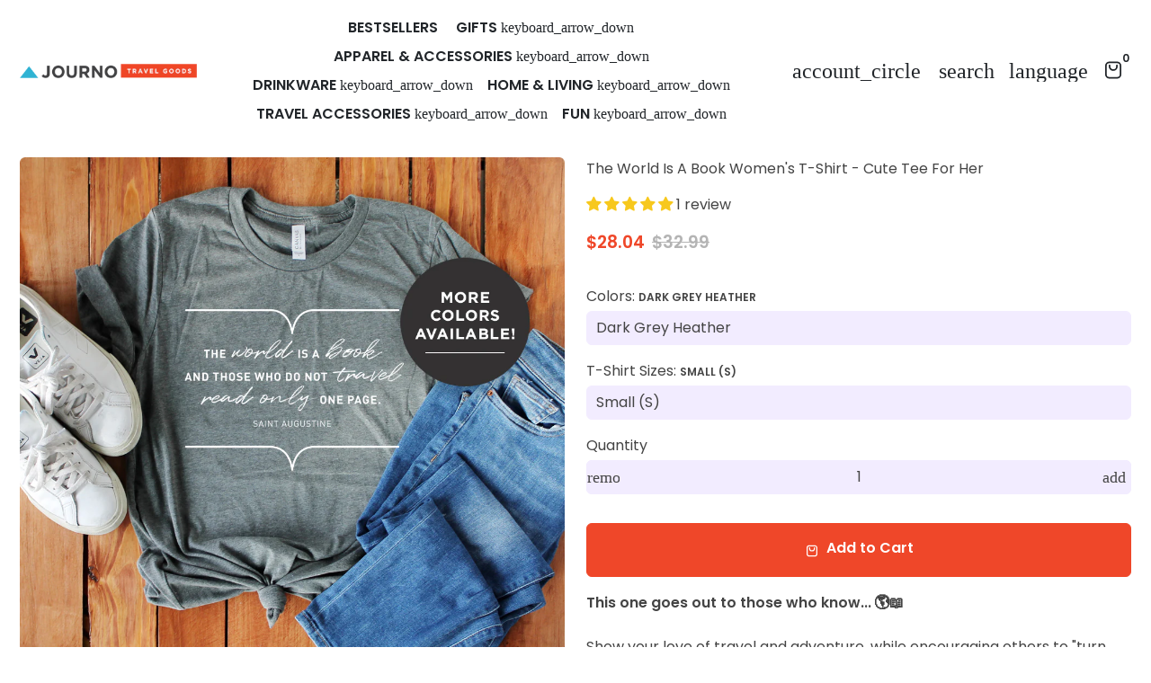

--- FILE ---
content_type: text/html; charset=utf-8
request_url: https://journotravel.co/products/world-is-a-book-womens-t-shirt
body_size: 85260
content:
<!doctype html>

<html class="no-js" lang="en" dir="ltr">
  <head>
    <!-- Basic page needs -->
    <meta charset="utf-8">
    <meta name="viewport" content="width=device-width,initial-scale=1.0,height=device-height,minimum-scale=1.0,maximum-scale=2.0">
    <meta name="theme-color" content="#ef4729">
    <meta name="apple-mobile-web-app-capable" content="yes">
    <meta name="mobile-web-app-capable" content="yes">
    <meta name="author" content="Debutify">

    <link rel="canonical" href="https://journotravel.co/products/world-is-a-book-womens-t-shirt">

    <!-- Preconnect external resources -->
    <link rel="preconnect" href="https://cdn.shopify.com">
    <link rel="preconnect" href="https://fonts.shopifycdn.com" crossorigin>
    <link rel="preconnect" href="https://monorail-edge.shopifysvc.com">
    <link rel="dns-prefetch" href="https://productreviews.shopifycdn.com">
    <link rel="preconnect" href="https://debutify.com">

    <!-- SegMetrics -->
      <script type="text/javascript">
        var _segq = _segq || [];
        var _segs = _segs || {};
        (function () {var dc = document.createElement('script');dc.type = 'text/javascript';dc.async = true;dc.src = '//tag.segmetrics.io/aEjAXO.js';var s = document.getElementsByTagName('script')[0];s.parentNode.insertBefore(dc,s);})();
      </script>
    <!-- SegMetrics END -->

    <!-- Preload assets --><link rel="preload" href="//journotravel.co/cdn/fonts/montserrat/montserrat_n7.3c434e22befd5c18a6b4afadb1e3d77c128c7939.woff2" as="font" type="font/woff2" crossorigin><link rel="preload" href="//journotravel.co/cdn/fonts/poppins/poppins_n4.0ba78fa5af9b0e1a374041b3ceaadf0a43b41362.woff2" as="font" type="font/woff2" crossorigin><link rel="preload" href="//journotravel.co/cdn/fonts/poppins/poppins_n6.aa29d4918bc243723d56b59572e18228ed0786f6.woff2" as="font" type="font/woff2" crossorigin><link rel="preload" href="//journotravel.co/cdn/shop/t/29/assets/material-icons-outlined.woff2?v=172288043946491990181722976326" as="font" type="font/woff2" crossorigin>
    <link rel="modulepreload" href="//journotravel.co/cdn/shop/t/29/assets/theme.min.js?v=107912030558964793251722976323" as="script">

    <!-- Favicon --><link rel="shortcut icon" href="//journotravel.co/cdn/shop/files/journo-favicon_94d7a6a8-01e5-42d0-b59a-5f339d760373.png?crop=center&v=1712625741&width=96" class="favicon">
    <link rel="apple-touch-icon" href="//journotravel.co/cdn/shop/files/journo-favicon_94d7a6a8-01e5-42d0-b59a-5f339d760373.png?crop=center&v=1712625741&width=180" class="favicon">

    <!-- Title and description -->
    <title>
      The World Is A Book Women&#39;s T-Shirt - Cute Tee For Her &ndash; Journo Travel Goods
    </title><meta name="description" content="This one goes out to those who know... 🌎📖   Show your love of travel and adventure, while encouraging others to &quot;turn the page,&quot; too. 😉  As voted on by our incredible travel junkie community, this new &quot;Traveler&#39;s Choice&quot; shirt is the ideal gift for any travel lover in your life... ... and for a limited time, you can ge"><!-- Social meta --><meta property="og:type" content="product">
  <meta property="og:title" content="The World Is A Book Women&#39;s T-Shirt - Cute Tee For Her">
  <meta property="product:price:amount" content="28.04">
  <meta property="product:price:currency" content="USD"><meta property="og:image" content="http://journotravel.co/cdn/shop/products/MoreColors_WorldIsABook.jpg?v=1602098319&width=2048">
  <meta property="og:image:secure_url" content="https://journotravel.co/cdn/shop/products/MoreColors_WorldIsABook.jpg?v=1602098319&width=2048">
  <meta property="og:image:width" content="1000">
  <meta property="og:image:height" content="1000"><meta property="og:description" content="This one goes out to those who know... 🌎📖   Show your love of travel and adventure, while encouraging others to &quot;turn the page,&quot; too. 😉  As voted on by our incredible travel junkie community, this new &quot;Traveler&#39;s Choice&quot; shirt is the ideal gift for any travel lover in your life... ... and for a limited time, you can ge"><meta property="og:url" content="https://journotravel.co/products/world-is-a-book-womens-t-shirt">
<meta property="og:site_name" content="Journo Travel Goods"><meta name="twitter:card" content="summary"><meta name="twitter:title" content="The World Is A Book Women&#39;s T-Shirt - Cute Tee For Her">
  <meta name="twitter:description" content="This one goes out to those who know... 🌎📖   Show your love of travel and adventure, while encouraging others to &quot;turn the page,&quot; too. 😉  As voted on by our incredible travel junkie community, this new &quot;Traveler&#39;s Choice&quot; shirt is the ideal gift for any travel lover in your life... ... and for a limited time, you can get it for an unbeatable price! Treat yourself or grab this modern, striking, one-of-a-kind gift for a pal. 🌍🎁   More on this awesome new travel junkie tee: 😍 COMMUNITY PICK - We polled our large travel junkie VIP group for their favorite travel slogans... and this one came out as #1! You can&#39;t go wrong with a popular pick like that. 😎 MAKES A COOL GIFT - Ideal gift for a birthday, anniversary, bon voyage, Christmas, just because, and the list goes on. Perfect for the girl who - even if she"><meta name="twitter:image" content="https://journotravel.co/cdn/shop/products/MoreColors_WorldIsABook.jpg?crop=center&height=1200&v=1602098319&width=1200">
  <meta name="twitter:image:alt" content=""><!-- Microdata -->
  <script type="application/ld+json">
  {
    "@context": "https://schema.org",
    "@type": "Product",
    "productID": 4584375189617,
    "offers": [{
          "@type": "Offer",
          "name": "Dark Grey Heather \/ Small (S)",
          "availability":"https://schema.org/InStock",
          "price": 28.04,
          "priceCurrency": "USD",
          "priceValidUntil": "2026-01-24","sku": "Apparel-DTG-TShirt-Bella-6004-S-DeepHeather-Womens-CF-2020100714092444","url": "https://journotravel.co/products/world-is-a-book-womens-t-shirt?variant=32102815367281"
        },
{
          "@type": "Offer",
          "name": "Dark Grey Heather \/ Medium (M)",
          "availability":"https://schema.org/InStock",
          "price": 28.04,
          "priceCurrency": "USD",
          "priceValidUntil": "2026-01-24","sku": "Apparel-DTG-TShirt-Bella-6004-M-DeepHeather-Womens-CF-2020100714092444","url": "https://journotravel.co/products/world-is-a-book-womens-t-shirt?variant=32102815400049"
        },
{
          "@type": "Offer",
          "name": "Dark Grey Heather \/ Large (L)",
          "availability":"https://schema.org/InStock",
          "price": 28.04,
          "priceCurrency": "USD",
          "priceValidUntil": "2026-01-24","sku": "Apparel-DTG-TShirt-Bella-6004-L-DeepHeather-Womens-CF-2020100714092444","url": "https://journotravel.co/products/world-is-a-book-womens-t-shirt?variant=32102815432817"
        },
{
          "@type": "Offer",
          "name": "Dark Grey Heather \/ Extra Large (XL)",
          "availability":"https://schema.org/InStock",
          "price": 28.04,
          "priceCurrency": "USD",
          "priceValidUntil": "2026-01-24","sku": "Apparel-DTG-TShirt-Bella-6004-XL-DeepHeather-Womens-CF-2020100714092444","url": "https://journotravel.co/products/world-is-a-book-womens-t-shirt?variant=32102815465585"
        },
{
          "@type": "Offer",
          "name": "White \/ Small (S)",
          "availability":"https://schema.org/InStock",
          "price": 28.04,
          "priceCurrency": "USD",
          "priceValidUntil": "2026-01-24","sku": "Apparel-DTG-TShirt-Bella-6004-S-White-Womens-CF-2020100714092450","url": "https://journotravel.co/products/world-is-a-book-womens-t-shirt?variant=32102815236209"
        },
{
          "@type": "Offer",
          "name": "White \/ Medium (M)",
          "availability":"https://schema.org/InStock",
          "price": 28.04,
          "priceCurrency": "USD",
          "priceValidUntil": "2026-01-24","sku": "Apparel-DTG-TShirt-Bella-6004-M-White-Womens-CF-2020100714092450","url": "https://journotravel.co/products/world-is-a-book-womens-t-shirt?variant=32102815268977"
        },
{
          "@type": "Offer",
          "name": "White \/ Large (L)",
          "availability":"https://schema.org/InStock",
          "price": 28.04,
          "priceCurrency": "USD",
          "priceValidUntil": "2026-01-24","sku": "Apparel-DTG-TShirt-Bella-6004-L-White-Womens-CF-2020100714092451","url": "https://journotravel.co/products/world-is-a-book-womens-t-shirt?variant=32102815301745"
        },
{
          "@type": "Offer",
          "name": "White \/ Extra Large (XL)",
          "availability":"https://schema.org/InStock",
          "price": 28.04,
          "priceCurrency": "USD",
          "priceValidUntil": "2026-01-24","sku": "Apparel-DTG-TShirt-Bella-6004-XL-White-Womens-CF-2020100714092451","url": "https://journotravel.co/products/world-is-a-book-womens-t-shirt?variant=32102815334513"
        },
{
          "@type": "Offer",
          "name": "Gold \/ Small (S)",
          "availability":"https://schema.org/InStock",
          "price": 28.04,
          "priceCurrency": "USD",
          "priceValidUntil": "2026-01-24","sku": "Apparel-DTG-TShirt-Bella-6004-S-Gold-Womens-CF-2020100714092445","url": "https://journotravel.co/products/world-is-a-book-womens-t-shirt?variant=32102815498353"
        },
{
          "@type": "Offer",
          "name": "Gold \/ Medium (M)",
          "availability":"https://schema.org/InStock",
          "price": 28.04,
          "priceCurrency": "USD",
          "priceValidUntil": "2026-01-24","sku": "Apparel-DTG-TShirt-Bella-6004-M-Gold-Womens-CF-2020100714092445","url": "https://journotravel.co/products/world-is-a-book-womens-t-shirt?variant=32102815531121"
        },
{
          "@type": "Offer",
          "name": "Gold \/ Large (L)",
          "availability":"https://schema.org/InStock",
          "price": 28.04,
          "priceCurrency": "USD",
          "priceValidUntil": "2026-01-24","sku": "Apparel-DTG-TShirt-Bella-6004-L-Gold-Womens-CF-2020100714092446","url": "https://journotravel.co/products/world-is-a-book-womens-t-shirt?variant=32102815563889"
        },
{
          "@type": "Offer",
          "name": "Gold \/ Extra Large (XL)",
          "availability":"https://schema.org/InStock",
          "price": 28.04,
          "priceCurrency": "USD",
          "priceValidUntil": "2026-01-24","sku": "Apparel-DTG-TShirt-Bella-6004-XL-Gold-Womens-CF-2020100714092446","url": "https://journotravel.co/products/world-is-a-book-womens-t-shirt?variant=32102815596657"
        },
{
          "@type": "Offer",
          "name": "Leaf \/ Small (S)",
          "availability":"https://schema.org/InStock",
          "price": 28.04,
          "priceCurrency": "USD",
          "priceValidUntil": "2026-01-24","sku": "Apparel-DTG-TShirt-Bella-6004-S-Leaf-Womens-CF-2020100714092446","url": "https://journotravel.co/products/world-is-a-book-womens-t-shirt?variant=32102815629425"
        },
{
          "@type": "Offer",
          "name": "Leaf \/ Medium (M)",
          "availability":"https://schema.org/InStock",
          "price": 28.04,
          "priceCurrency": "USD",
          "priceValidUntil": "2026-01-24","sku": "Apparel-DTG-TShirt-Bella-6004-M-Leaf-Womens-CF-2020100714092446","url": "https://journotravel.co/products/world-is-a-book-womens-t-shirt?variant=32102815662193"
        },
{
          "@type": "Offer",
          "name": "Leaf \/ Large (L)",
          "availability":"https://schema.org/InStock",
          "price": 28.04,
          "priceCurrency": "USD",
          "priceValidUntil": "2026-01-24","sku": "Apparel-DTG-TShirt-Bella-6004-L-Leaf-Womens-CF-2020100714092446","url": "https://journotravel.co/products/world-is-a-book-womens-t-shirt?variant=32102815694961"
        },
{
          "@type": "Offer",
          "name": "Leaf \/ Extra Large (XL)",
          "availability":"https://schema.org/InStock",
          "price": 28.04,
          "priceCurrency": "USD",
          "priceValidUntil": "2026-01-24","sku": "Apparel-DTG-TShirt-Bella-6004-XL-Leaf-Womens-CF-2020100714092446","url": "https://journotravel.co/products/world-is-a-book-womens-t-shirt?variant=32102815727729"
        },
{
          "@type": "Offer",
          "name": "Olive \/ Small (S)",
          "availability":"https://schema.org/InStock",
          "price": 28.04,
          "priceCurrency": "USD",
          "priceValidUntil": "2026-01-24","sku": "Apparel-DTG-TShirt-Bella-6004-S-Olive-Womens-CF-2020100714092447","url": "https://journotravel.co/products/world-is-a-book-womens-t-shirt?variant=32102815760497"
        },
{
          "@type": "Offer",
          "name": "Olive \/ Medium (M)",
          "availability":"https://schema.org/InStock",
          "price": 28.04,
          "priceCurrency": "USD",
          "priceValidUntil": "2026-01-24","sku": "Apparel-DTG-TShirt-Bella-6004-M-Olive-Womens-CF-2020100714092447","url": "https://journotravel.co/products/world-is-a-book-womens-t-shirt?variant=32102815793265"
        },
{
          "@type": "Offer",
          "name": "Olive \/ Large (L)",
          "availability":"https://schema.org/InStock",
          "price": 28.04,
          "priceCurrency": "USD",
          "priceValidUntil": "2026-01-24","sku": "Apparel-DTG-TShirt-Bella-6004-L-Olive-Womens-CF-2020100714092447","url": "https://journotravel.co/products/world-is-a-book-womens-t-shirt?variant=32102815826033"
        },
{
          "@type": "Offer",
          "name": "Olive \/ Extra Large (XL)",
          "availability":"https://schema.org/InStock",
          "price": 28.04,
          "priceCurrency": "USD",
          "priceValidUntil": "2026-01-24","sku": "Apparel-DTG-TShirt-Bella-6004-XL-Olive-Womens-CF-2020100714092447","url": "https://journotravel.co/products/world-is-a-book-womens-t-shirt?variant=32102815858801"
        },
{
          "@type": "Offer",
          "name": "Orange \/ Small (S)",
          "availability":"https://schema.org/InStock",
          "price": 28.04,
          "priceCurrency": "USD",
          "priceValidUntil": "2026-01-24","sku": "Apparel-DTG-TShirt-Bella-6004-S-Orange-Womens-CF-2020100714092447","url": "https://journotravel.co/products/world-is-a-book-womens-t-shirt?variant=32102815891569"
        },
{
          "@type": "Offer",
          "name": "Orange \/ Medium (M)",
          "availability":"https://schema.org/InStock",
          "price": 28.04,
          "priceCurrency": "USD",
          "priceValidUntil": "2026-01-24","sku": "Apparel-DTG-TShirt-Bella-6004-M-Orange-Womens-CF-2020100714092447","url": "https://journotravel.co/products/world-is-a-book-womens-t-shirt?variant=32102815924337"
        },
{
          "@type": "Offer",
          "name": "Orange \/ Large (L)",
          "availability":"https://schema.org/InStock",
          "price": 28.04,
          "priceCurrency": "USD",
          "priceValidUntil": "2026-01-24","sku": "Apparel-DTG-TShirt-Bella-6004-L-Orange-Womens-CF-2020100714092448","url": "https://journotravel.co/products/world-is-a-book-womens-t-shirt?variant=32102815957105"
        },
{
          "@type": "Offer",
          "name": "Orange \/ Extra Large (XL)",
          "availability":"https://schema.org/InStock",
          "price": 28.04,
          "priceCurrency": "USD",
          "priceValidUntil": "2026-01-24","sku": "Apparel-DTG-TShirt-Bella-6004-XL-Orange-Womens-CF-2020100714092448","url": "https://journotravel.co/products/world-is-a-book-womens-t-shirt?variant=32102815989873"
        },
{
          "@type": "Offer",
          "name": "Silver \/ Small (S)",
          "availability":"https://schema.org/InStock",
          "price": 28.04,
          "priceCurrency": "USD",
          "priceValidUntil": "2026-01-24","sku": "Apparel-DTG-TShirt-Bella-6004-S-Silver-Womens-CF-2020100714092448","url": "https://journotravel.co/products/world-is-a-book-womens-t-shirt?variant=32102816022641"
        },
{
          "@type": "Offer",
          "name": "Silver \/ Medium (M)",
          "availability":"https://schema.org/InStock",
          "price": 28.04,
          "priceCurrency": "USD",
          "priceValidUntil": "2026-01-24","sku": "Apparel-DTG-TShirt-Bella-6004-M-Silver-Womens-CF-2020100714092448","url": "https://journotravel.co/products/world-is-a-book-womens-t-shirt?variant=32102816055409"
        },
{
          "@type": "Offer",
          "name": "Silver \/ Large (L)",
          "availability":"https://schema.org/InStock",
          "price": 28.04,
          "priceCurrency": "USD",
          "priceValidUntil": "2026-01-24","sku": "Apparel-DTG-TShirt-Bella-6004-L-Silver-Womens-CF-2020100714092449","url": "https://journotravel.co/products/world-is-a-book-womens-t-shirt?variant=32102816088177"
        },
{
          "@type": "Offer",
          "name": "Silver \/ Extra Large (XL)",
          "availability":"https://schema.org/InStock",
          "price": 28.04,
          "priceCurrency": "USD",
          "priceValidUntil": "2026-01-24","sku": "Apparel-DTG-TShirt-Bella-6004-XL-Silver-Womens-CF-2020100714092449","url": "https://journotravel.co/products/world-is-a-book-womens-t-shirt?variant=32102816120945"
        },
{
          "@type": "Offer",
          "name": "Turquoise \/ Small (S)",
          "availability":"https://schema.org/InStock",
          "price": 28.04,
          "priceCurrency": "USD",
          "priceValidUntil": "2026-01-24","sku": "Apparel-DTG-TShirt-Bella-6004-S-Turquoise-Womens-CF-2020100714092449","url": "https://journotravel.co/products/world-is-a-book-womens-t-shirt?variant=32102816153713"
        },
{
          "@type": "Offer",
          "name": "Turquoise \/ Medium (M)",
          "availability":"https://schema.org/InStock",
          "price": 28.04,
          "priceCurrency": "USD",
          "priceValidUntil": "2026-01-24","sku": "Apparel-DTG-TShirt-Bella-6004-M-Turquoise-Womens-CF-2020100714092449","url": "https://journotravel.co/products/world-is-a-book-womens-t-shirt?variant=32102816186481"
        },
{
          "@type": "Offer",
          "name": "Turquoise \/ Large (L)",
          "availability":"https://schema.org/InStock",
          "price": 28.04,
          "priceCurrency": "USD",
          "priceValidUntil": "2026-01-24","sku": "Apparel-DTG-TShirt-Bella-6004-L-Turquoise-Womens-CF-2020100714092450","url": "https://journotravel.co/products/world-is-a-book-womens-t-shirt?variant=32102816219249"
        },
{
          "@type": "Offer",
          "name": "Turquoise \/ Extra Large (XL)",
          "availability":"https://schema.org/InStock",
          "price": 28.04,
          "priceCurrency": "USD",
          "priceValidUntil": "2026-01-24","sku": "Apparel-DTG-TShirt-Bella-6004-XL-Turquoise-Womens-CF-2020100714092450","url": "https://journotravel.co/products/world-is-a-book-womens-t-shirt?variant=32102816252017"
        }
],"aggregateRating": {
          "@type": "AggregateRating",
          "ratingValue": "5.0",
          "reviewCount": "1",
          "worstRating": "1.0",
          "bestRating": "5.0"
        },"brand": {
      "@type": "Brand",
      "name": "Journo Travel Goods"
    },
    "name": "The World Is A Book Women's T-Shirt - Cute Tee For Her",
    "description": "This one goes out to those who know... 🌎📖  \nShow your love of travel and adventure, while encouraging others to \"turn the page,\" too. 😉 \nAs voted on by our incredible travel junkie community, this new \"Traveler's Choice\" shirt is the ideal gift for any travel lover in your life...\n... and for a limited time, you can get it for an unbeatable price!\nTreat yourself or grab this modern, striking, one-of-a-kind gift for a pal. 🌍🎁  \nMore on this awesome new travel junkie tee:\n😍 COMMUNITY PICK - We polled our large travel junkie VIP group for their favorite travel slogans... and this one came out as #1! You can't go wrong with a popular pick like that.\n😎 MAKES A COOL GIFT - Ideal gift for a birthday, anniversary, bon voyage, Christmas, just because, and the list goes on. Perfect for the girl who - even if she has everything - would trade it all for a plane ticket. \n❄️ UNIQUE - This short sleeve graphic tee is definitely not something you will in any big box store because it was custom designed by us, for you. \n😃 SPREAD THE LOVE - Even (or, perhaps, especially) the travel addicts with no flights booked are sure to break out a HUGE smile when they unwrap this awesome new tee.\n🔸--------- SIZING CHART --------- 🔸\n\n\n\n\nSmall (S)\n16”\n26.25”\n40.6cm\n66.7cm\n\n\nMedium (M)\n16.75”\n26.75”\n42.5cm\n67.9cm\n\n\nLarge (L)\n17.75”\n27.38”\n45.1cm\n69.5cm\n\n\nExtra Large (XL)\n18.75”\n28”\n47.6cm\n71.1cm\n\n\n\n\n",
    "category": "",
    "url": "https://journotravel.co/products/world-is-a-book-womens-t-shirt",
    "sku": "Apparel-DTG-TShirt-Bella-6004-S-DeepHeather-Womens-CF-2020100714092444","weight": {
        "@type": "QuantitativeValue",
        "unitCode": "oz",
        "value": 4.6
      },"image": {
      "@type": "ImageObject",
      "url": "https://journotravel.co/cdn/shop/products/MoreColors_WorldIsABook.jpg?v=1602098319&width=1024",
      "image": "https://journotravel.co/cdn/shop/products/MoreColors_WorldIsABook.jpg?v=1602098319&width=1024",
      "name": "",
      "width": "1024",
      "height": "1024"
    }
  }
  </script>



  <script type="application/ld+json">
  {
    "@context": "https://schema.org",
    "@type": "BreadcrumbList",
  "itemListElement": [{
      "@type": "ListItem",
      "position": 1,
      "name": "Home",
      "item": "https://journotravel.co"
    },{
          "@type": "ListItem",
          "position": 2,
          "name": "The World Is A Book Women's T-Shirt - Cute Tee For Her",
          "item": "https://journotravel.co/products/world-is-a-book-womens-t-shirt"
        }]
  }
  </script>

<!-- Variables --><style>
  :root {
    /*
      _TABLE_OF_CONTENT (Quick Navigation == Double click + Ctrl+F + Enter)

      _Fonts
        _Initialization
        _Body
        _Heading
        _Accent
        _Icon
      _Spacing
        _Spacer
        _Gutter
      _General
        _Page
        _Utilities
        _Container
        _Zindex
        _Borders
        _Buttons
        _Inputs
        _Dropdown
        _Transitions
        _Animations
        _Shadows
        _Overlay
      _Sections
        _Header
        _Footer
        _Drawer
        _Slideshow
        _Collection_grid
      _Components
        _Back_to_top_button
      _Others
        _Social_media
        _Translations
      _Addons
        _Page_transition
        _Product_image_crop
        _Newsletter_popup
    */

    /*============================================================================
      _Fonts
    ============================================================================*/

    /*================ _Initialization ================*//*================ END _Initialization ================*/

    /*================ _Body ================*/--text-font-family: Poppins, sans-serif;
    --text-font-weight: 400;
    --text-font-style: normal;
    --text-font-size: 16px;
    --text-font-size-lg: 19px;
    --text-font-size-sm: 12px;
    --text-font-size-xs: 9px;
    --text-line-height: 1.5;
    --text-letter-spacing: px;
    /*================ END _Body ================*/

    /*================ _Heading ================*/--heading-font-family: Montserrat, sans-serif;
    --heading-font-size: 30px;
    --heading-font-size-big: 58px;
    --heading-font-weight: 700;
    --heading-font-style: normal;
    --heading-text-transform: initial;
    --heading-letter-spacing: 0px;
    --heading-alignment: center;
    --heading-bg-color: ;
    --heading-0-font-size: 40px;
    --heading-1-font-size: 30px;
    --heading-2-font-size: 24px;
    --heading-3-font-size: 21px;
    --heading-4-font-size: 18px;
    --heading-5-font-size: 15px;
    --heading-6-font-size: 16px;
    /*================ END _Heading ================*/

    /*================ _Accent ================*/--accent-font-family: Poppins, sans-serif;
    --accent-font-weight: 600;
    --accent-font-style: normal;
    --accent-text-transform: initial;
    --accent-letter-spacing: 0px;
    /*================ END _Accent ================*/

    /*================ _Icon ================*/--icon-font: Material Icons Outlined;
    --icon-font-size-xl: 48px;
    --icon-font-size-lg: 36px;
    --icon-font-size-md: 24px;
    --icon-font-size-sm: 18px;
    --icon-font-size-xs: 12px;
    --icon-loading: 'cached';
    --icon-select-url: url("\/\/journotravel.co\/cdn\/shop\/t\/29\/assets\/icon-select.svg?v=141172473703714456281722976394");
    --icon-select-overlay-url: url("\/\/journotravel.co\/cdn\/shop\/t\/29\/assets\/icon-select-overlay.svg?v=98682109315105466611722976394");
    --icon-select-footer-url: url("\/\/journotravel.co\/cdn\/shop\/t\/29\/assets\/icon-select-footer.svg?v=98682109315105466611722976394");
    --icon-payment-size: 18px;
    --icon-placeholder-color: px;
    /*================ END _Icon ================*/


    /*============================================================================
      _Spacing
    ============================================================================*/

    /*================ _Spacer ================*/--spacer: 16px;
    --spacer-lg: 24px;
    --spacer-sm: 8px;
    --spacer-xs: 4px;
    /*================ END _Spacer ================*/

    /*================ _Gutter ================*/--gutter: 30px;
    --gutter-lg: 60px;
    --gutter-sm: 16px;
    --gutter-xs: 8px;
    /*================ END _Gutter ================*/


    /*============================================================================
      _General
    ============================================================================*/

    /*================ _Page ================*/
    --page-background: 255 255 255;
    --page-accent-background: 250 248 255;
    --page-border: 229 229 229;
    --page-heading: 33 37 41;
    --page-text: 68 68 68;
    --page-button-background: 239 71 41;
    --page-button-text: 255 255 255;
    --page-link: 239 71 41;
    --page-input-background: 242 236 255;
    --page-error: 151 30 90;
    --page-sale: 239 71 41;
    /*================ END _Page ================*/

    /*================ _Utilities ================*/--opacity: 0.6;
    --text-muted-color: #b4b4b4;
    --scale: 1.3;
    --scroll-bar-width: 16.5px;
    /*================ END _Utilities ================*/

    /*================ _Container ================*/
    --page-container-width: 1260px;
    /*================ END _Container ================*/

    /*================ _Zindex ================*/--zindex-base: 0;
    --zindex-increment: 3;
    --zindex-over-body: 3;
    --zindex-header: 6;
    --zindex-drawer: 999999;
    --zindex-drawer-overlay: 999996;
    --zindex-drawer-under-overlay: 999993;
    --zindex-modal: 1000005;
    --zindex-modal-overlay: 1000002;
    /*================ END _Zindex ================*/

    /*================ _Borders ================*/--border-width: 1px;
    --border-radius: 6px;
    --border-radius-sm: 3px;
    --border-radius-circle: 50%;
    --border-radius-is-circle: 6px;
    --borders: 1px solid #E5E5E5;
    /*================ END _Borders ================*/

    /*================ _Buttons ================*/--button-horizontal-padding: 20px;
    --button-horizontal-padding-sm: 10px;
    --button-horizontal-padding-xs: 8px;
    --button-vertical-padding: 15px;
    --button-vertical-padding-sm: 6px;
    --button-vertical-padding-xs: 4px;
    --default-button-background-hover: 216, 198, 255;
    --default-button-border-color-hover: 207, 185, 255;
    --default-button-box-shadow-hover: 172, 134, 255;
    --default-button-background-active: 198, 172, 255;
    --default-button-border-color-active: 190, 160, 255;
    --primary-button-background-hover: 225, 48, 17;
    --primary-button-border-color-hover: 213, 46, 16;
    --primary-button-box-shadow-hover: 246, 153, 136;
    --primary-button-background-active: 201, 43, 15;
    --primary-button-border-color-active: 189, 41, 14;
    --primary-outline-button-box-shadow-hover: 246, 153, 136;
    --primary-reveal-button-box-shadow-hover: 246, 153, 136;

    --arrow-background-hover: 236, 236, 236;
    --arrow-border-color-hover: 230, 230, 230;
    --arrow-box-shadow-hover: 204, 204, 204;
    --arrow-background-active: 223, 223, 223;
    --arrow-border-color-active: 217, 217, 217;

    --custom-buy-it-now-text: "";
    /*================ END _Buttons ================*/

    /*================ _Inputs ================*/--input-height-inner: 54px;
    --input-height-inner-sm: 36px;
    --input-height-inner-xs: 26px;
    --input-height: 56px;
    --input-height-sm: 38px;
    --input-height-xs: 28px;
    --input-bg-color-hover: 216, 198, 255;
    --input-border-color-hover: 207, 185, 255;
    --input-shadow-color-hover: 172, 134, 255;
    --input-bg-color-active: 198, 172, 255;
    --input-border-color-active: 190, 160, 255;
    /*================ END _Inputs ================*/

    /*================ _Dropdown ================*/--dropdown-min-width: 175px;
    --dropdown-max-width: 250px;
    --dropdown-padding: 8px;
    /*================ END _Dropdown ================*/

    /*================ _Transitions ================*/--transition-timing: ease;
    --transition-duration: 0.6s;
    --transition-duration-fast: 0.3s;
    --transition-duration-slow: 1s;
    --transition: all 0.3s ease;
    --transition-drawers: all 0.6s ease;
    --transition-hover: opacity 0.3s ease,
                        background 0.3s ease,
                        border 0.3s ease,
                        box-shadow 0.3s ease;
    /*================ END _Transitions ================*/

    /*================ _Animations ================*/
    --animation-duration: 0.6s;
    --animation-offset: 16px;
    /*================ END _Animations ================*/

    /*================ _Shadows ================*/--shadow: 0px 0px 40px rgba(0, 0, 0, 0.07);
    /*================ END _Shadows ================*/

    /*================ _Overlay ================*/
    --overlay-background: 33 37 41;
    --overlay-text-color: 255 255 255;
    --overlay-opacity: 0.65;
    /*================ END _Overlay ================*/

    /*============================================================================
      _Sections
    ============================================================================*/

    /*================ _Header ================*/
    --header-background: 255 255 255;
    --header-border-color: 229 229 229;
    --header-text-color: 33 37 41;
    --header-menu-font-size: px;
    --header-height-desktop: 60px;
    --header-height-mobile: 60px;
    /*================ END _Header ================*/

    /*================ _Footer ================*/--footer-background: 68 68 68;
    --footer-accent-background: 68 68 68;
    --footer-border: 68 68 68;
    --footer-text: 255 255 255;
    --footer-button-background: 239 71 41;
    --footer-button-text: 255 255 255;
    --footer-link: 239 71 41;
    --footer-input-background: 33 37 41;
    --footer-error: 151 30 90;
    --footer-sale: 239 71 41;

    --footer-text-muted: 143, 143, 143;

    --footer-bg-color-hover: 49, 49, 49;
    --footer-border-color-hover: 43, 43, 43;
    --footer-shadow-color-hover: 17, 17, 17;
    --footer-bg-color-active: 36, 36, 36;
    --footer-border-color-active: 30, 30, 30;
      
    --footer-input-bg-color-hover: 16, 18, 20;
    --footer-input-border-color-hover: 10, 12, 13;
    --footer-input-shadow-color-hover: 78, 88, 98;
    --footer-input-bg-color-active: 5, 5, 6;
    --footer-input-border-color-active: 0, 0, 0;

    --footer-primary-button-bg-color-hover: 225, 48, 17;
    --footer-primary-button-border-color-hover: 213, 46, 16;
    --footer-primary-button-shadow-color-hover: 166, 36, 12;
    --footer-primary-button-bg-color-active: 201, 43, 15;
    --footer-primary-button-border-color-active: 189, 41, 14;

    --footer-primary-outline-button-bg-color-hover: 225, 48, 17;
    --footer-primary-outline-button-border-color-hover: 213, 46, 16;
    --footer-primary-outline-button-shadow-color-hover: 166, 36, 12;
    --footer-primary-outline-button-bg-color-active: 201, 43, 15;
    --footer-primary-outline-button-border-color-active: 189, 41, 14;
    /*================ END _Footer ================*/

    /*================ _Drawer ================*/--drawer-background: 33 37 41;
    --drawer-accent-background: 255 255 255;
    --drawer-border: 65 65 66;
    --drawer-text: 255 255 255;
    --drawer-button-background: 239 71 41;
    --drawer-button-text: 255 255 255;
    --drawer-link: 239 71 41;
    --drawer-input-background: 68 68 68;
    --drawer-error: 151 30 90;
    --drawer-sale: 239 71 41;
    --drawer-overlay: 255 255 255;
    --drawer-overlay-opacity: 0.65;

    --drawer-text-muted: 122, 124, 127;

    --drawer-bg-color-hover: 16, 18, 20;
    --drawer-border-color-hover: 10, 12, 13;
    --drawer-shadow-color-hover: 78, 88, 98;
    --drawer-bg-color-active: 5, 5, 6;
    --drawer-border-color-active: 0, 0, 0;

    --drawer-input-bg-color-hover: 49, 49, 49;
    --drawer-input-border-color-hover: 43, 43, 43;
    --drawer-input-shadow-color-hover: 17, 17, 17;
    --drawer-input-bg-color-active: 36, 36, 36;
    --drawer-input-border-color-active: 30, 30, 30;

    --drawer-primary-button-bg-color-hover: 225, 48, 17;
    --drawer-primary-button-border-color-hover: 213, 46, 16;
    --drawer-primary-button-shadow-color-hover: 166, 36, 12;
    --drawer-primary-button-bg-color-active: 201, 43, 15;
    --drawer-primary-button-border-color-active: 189, 41, 14;

    --drawer-primary-outline-button-bg-color-hover: 225, 48, 17;
    --drawer-primary-outline-button-border-color-hover: 213, 46, 16;
    --drawer-primary-outline-button-shadow-color-hover: 166, 36, 12;
    --drawer-primary-outline-button-bg-color-active: 201, 43, 15;
    --drawer-primary-outline-button-border-color-active: 189, 41, 14;
    /*================ END _Drawer ================*/

    /*================ _Slideshow ================*/
    --slideshow-height-xl: 100vh;
    --slideshow-height-lg: 600px;
    --slideshow-height-md: 500px;
    --slideshow-height-sm: 400px;
    --slideshow-height-xs: 300px;
    --slideshow-height-xl-mobile: 100vh;
    --slideshow-height-lg-mobile: 500px;
    --slideshow-height-md-mobile: 400px;
    --slideshow-height-sm-mobile: 300px;
    --slideshow-height-xs-mobile: 200px;
    /*================ END _Slideshow ================*/

    /*================ _Collection_grid ================*/
    --collection-grid-height-xl: 500px;
    --collection-grid-height-lg: 400px;
    --collection-grid-height-md: 300px;
    --collection-grid-height-sm: 200px;
    --collection-grid-height-xs: 100px;
    /*================ END _Collection_grid ================*/


    /*============================================================================
      _Components
    ============================================================================*/

    /*================ _Back_to_top_button ================*/--back-to-top-bg-color-hover: #ececec;
    --back-to-top-border-color-hover: #e6e6e6;
    --back-to-top-shadow-color-hover: #cccccc;
    --back-to-top-bg-color-active: #dfdfdf;
    --back-to-top-border-color-active: #d9d9d9;
    /*================ END _Back_to_top_button ================*/


    /*================ _Payment_icons ================*/
    --payment-icon-size: 18px;
    /*================ END _Payment_icons ================*/


    /*============================================================================
      _Others
    ============================================================================*/

    /*================ _Social_media ================*/--social-facebook-color: #3b5998;
    --social-facebook-bg-color-hover: 48, 73, 124;
    --social-facebook-border-color-hover: 45, 67, 115;
    --social-facebook-shadow-color-hover: 113, 141, 200;
    --social-facebook-bg-color-active: 41, 62, 106;
    --social-facebook-border-color-active: 38, 57, 97;--social-twitter-color: #1da1f2;
    --social-twitter-bg-color-hover: 13, 141, 220;
    --social-twitter-border-color-hover: 12, 133, 208;
    --social-twitter-shadow-color-hover: 9, 103, 160;
    --social-twitter-bg-color-active: 11, 126, 196;
    --social-twitter-border-color-active: 11, 118, 184;--social-pinterest-color: #bd081c;
    --social-pinterest-bg-color-hover: 152, 6, 23;
    --social-pinterest-border-color-hover: 140, 6, 21;
    --social-pinterest-shadow-color-hover: 246, 53, 74;
    --social-pinterest-bg-color-active: 128, 5, 19;
    --social-pinterest-border-color-active: 116, 5, 17;--social-whatsapp-color: #25d366;
    --social-whatsapp-bg-color-hover: 31, 178, 86;
    --social-whatsapp-border-color-hover: 29, 168, 81;
    --social-whatsapp-shadow-color-hover: 119, 231, 161;
    --social-whatsapp-bg-color-active: 27, 157, 76;
    --social-whatsapp-border-color-active: 26, 146, 71;--social-linkedin-color: #0e76a8;
    --social-linkedin-bg-color-hover: 11, 93, 133;
    --social-linkedin-border-color-hover: 10, 85, 121;
    --social-linkedin-shadow-color-hover: 46, 176, 238;
    --social-linkedin-bg-color-active: 9, 77, 109;
    --social-linkedin-border-color-active: 8, 68, 97;--social-reddit-color: #ff4500;
    --social-reddit-bg-color-hover: 217, 59, 0;
    --social-reddit-border-color-hover: 204, 55, 0;
    --social-reddit-shadow-color-hover: 255, 143, 102;
    --social-reddit-bg-color-active: 191, 52, 0;
    --social-reddit-border-color-active: 179, 48, 0;--social-messenger-color: #0078ff;
    --social-messenger-bg-color-hover: 0, 102, 217;
    --social-messenger-border-color-hover: 0, 96, 204;
    --social-messenger-shadow-color-hover: 102, 174, 255;
    --social-messenger-bg-color-active: 0, 90, 191;
    --social-messenger-border-color-active: 0, 84, 179;


    --social-instagram-color: #e1306c;
    --social-snapchat-color: #fffc00;
    --social-google-color: #dd4b39;
    --social-tumblr-color: #35465c;
    --social-youtube-color: #ff0000;
    --social-vimeo-color: #1ab7ea;
    /*================ END _Social_media ================*/

    /*================ _Translations ================*/
    --text-buy-now: null;
    /*================ END _Translations ================*/

    /*============================================================================
      _Addons
    ============================================================================*/

    /*================ _Announcement_bar ================*/
    --announcement-background: 33 37 41;
    --announcement-text-color: 255 255 255;
    /*================ END _Announcement_bar ================*/

    /*================ _Page_transition ================*/
    --page-transition-logo-width: 80px;
    /*================ END _Page_transition ================*/

    /*================ _Product_image_crop ================*/--product-image-crop-ratio: 100%;
    --product-image-crop-position: center center;
    /*================ END _Product_image_crop ================*/

    /*================ _Newsletter_popup ================*/--newsletter-popup-color: #212529;
    --newsletter-popup-bg-color-hover: 16, 18, 20;
    --newsletter-popup-border-color-hover: 10, 12, 13;
    --newsletter-popup-shadow-color-hover: 78, 88, 98;
    --newsletter-popup-bg-color-active: 5, 5, 6;
    --newsletter-popup-border-color-active: 0, 0, 0;
    /*================ END _Newsletter_popup ================*/

    /*================ Quick_compare ================*/
    --quick-compare-button-position-y: 30%;
    /*================ END Quick_compare ================*/
  }

  /* Typography (heading) */
  @font-face {
  font-family: Montserrat;
  font-weight: 700;
  font-style: normal;
  font-display: fallback;
  src: url("//journotravel.co/cdn/fonts/montserrat/montserrat_n7.3c434e22befd5c18a6b4afadb1e3d77c128c7939.woff2") format("woff2"),
       url("//journotravel.co/cdn/fonts/montserrat/montserrat_n7.5d9fa6e2cae713c8fb539a9876489d86207fe957.woff") format("woff");
}


  /* Typography (body) */
  @font-face {
  font-family: Poppins;
  font-weight: 400;
  font-style: normal;
  font-display: fallback;
  src: url("//journotravel.co/cdn/fonts/poppins/poppins_n4.0ba78fa5af9b0e1a374041b3ceaadf0a43b41362.woff2") format("woff2"),
       url("//journotravel.co/cdn/fonts/poppins/poppins_n4.214741a72ff2596839fc9760ee7a770386cf16ca.woff") format("woff");
}


  /* Typography (accent) */
  @font-face {
  font-family: Poppins;
  font-weight: 600;
  font-style: normal;
  font-display: fallback;
  src: url("//journotravel.co/cdn/fonts/poppins/poppins_n6.aa29d4918bc243723d56b59572e18228ed0786f6.woff2") format("woff2"),
       url("//journotravel.co/cdn/fonts/poppins/poppins_n6.5f815d845fe073750885d5b7e619ee00e8111208.woff") format("woff");
}


  .material-icons-outlined {
      font-family: Material Icons Outlined;
      font-weight: normal;
      font-style: normal;
      letter-spacing: normal;
      text-transform: none;
      display: inline-block;
      white-space: nowrap;
      word-wrap: normal;
      direction: ltr;
      -webkit-font-feature-settings: "liga";
      -webkit-font-smoothing: antialiased;
      vertical-align: bottom;
      overflow: hidden;
      opacity: 0;
      visibility: hidden;
      font-size: 0;
  }

  .font-icons-loaded .material-icons-outlined {
      opacity: 1;
      visibility: visible;
      font-size: inherit;
  }

  [dir='rtl']:root {
    --transform-logical-flip: -1;
    --transform-origin-start: right;
    --transform-origin-end: left;
  }

  [dir='rtl'] .material-icons-outlined {
      transform: scaleX(-1);
      filter: FlipH;
      -ms-filter: 'FlipH';
  }
</style><script>
  document.documentElement.classList.replace('no-js', 'js');

  window.themeVariables = {
    files: {
      vendors: {
        js: {
          jquery: "\/\/journotravel.co\/cdn\/shop\/t\/29\/assets\/jquery.min.js?v=4805047220204001301722976325",
          slick: "\/\/journotravel.co\/cdn\/shop\/t\/29\/assets\/slick.min.js?v=175803716795896901441722976325",
          enquire: "\/\/journotravel.co\/cdn\/shop\/t\/29\/assets\/enquire.min.js?v=124044215961681421201722976324",
          vimeoLiteEmbed: "\/\/journotravel.co\/cdn\/shop\/t\/29\/assets\/lite-vimeo-embed.min.js?v=40099524275488985421722976324",
          youtubeLiteEmbed: "\/\/journotravel.co\/cdn\/shop\/t\/29\/assets\/lite-youtube-embed.min.js?v=16887791353622068811722976326",
          ajaxinate: "\/\/journotravel.co\/cdn\/shop\/t\/29\/assets\/ajaxinate.min.js?v=178505583664938805191722976324",
          orderTracking: "\/\/journotravel.co\/cdn\/shop\/t\/29\/assets\/track-order.min.js?v=134335736556116334531722976325",
          flatPickr: "\/\/journotravel.co\/cdn\/shop\/t\/29\/assets\/flatpickr.min.js?v=121108572548078949161722976325",
          instafeed: "\/\/journotravel.co\/cdn\/shop\/t\/29\/assets\/instafeed.min.js?v=8185069563019250911722976323",
          currencies: "\/services\/javascripts\/currencies.js",
          vanillaZoom: "\/\/journotravel.co\/cdn\/shop\/t\/29\/assets\/vanilla-zoom.min.js?v=50645964204582831841722976324",
          fancybox: "\/\/journotravel.co\/cdn\/shop\/t\/29\/assets\/fancybox.min.js?v=103116298367447238991722976326",
        },
        css: {
          slick: "\/\/journotravel.co\/cdn\/shop\/t\/29\/assets\/slick.min.css?v=35107989112814935041722976326",
          youtubeLiteEmbed: "\/\/journotravel.co\/cdn\/shop\/t\/29\/assets\/lite-youtube-embed.min.css?v=130827940337802477991722976325",
          flatPickr: "\/\/journotravel.co\/cdn\/shop\/t\/29\/assets\/flatpickr.min.css?v=162817163934324188751722976325",
          fancybox: "\/\/journotravel.co\/cdn\/shop\/t\/29\/assets\/fancybox.min.css?v=56048481964571989451722976325",
          modelViewerUiStyles: 'https://cdn.shopify.com/shopifycloud/model-viewer-ui/assets/v1.0/model-viewer-ui.css',
        }
      },
      sections: {
        js: {
          map: "\/\/journotravel.co\/cdn\/shop\/t\/29\/assets\/section-map.min.js?v=28802949546442596401722976325",
          video: "\/\/journotravel.co\/cdn\/shop\/t\/29\/assets\/section-video.min.js?v=114090816093395366481722976324",
          testimonials: "\/\/journotravel.co\/cdn\/shop\/t\/29\/assets\/section-testimonials.min.js?v=85665673450669902341722976326",
          logoList: "\/\/journotravel.co\/cdn\/shop\/t\/29\/assets\/section-logo-list.min.js?v=160236604465826650521722976325",
          collectionsList: "\/\/journotravel.co\/cdn\/shop\/t\/29\/assets\/section-collections-list.min.js?v=55485715628579298821722976326",
          slideshow: "\/\/journotravel.co\/cdn\/shop\/t\/29\/assets\/section-slideshow.min.js?v=123567083828383159231722976325",
          featuredCollection: "\/\/journotravel.co\/cdn\/shop\/t\/29\/assets\/section-featured-collection.min.js?v=16429524502465226471722976323",
          product: "\/\/journotravel.co\/cdn\/shop\/t\/29\/assets\/section-product.min.js?v=65170463846810378271722976323",
          collection: "\/\/journotravel.co\/cdn\/shop\/t\/29\/assets\/section-collection.min.js?v=53645033088296918471722976326",
          footer: "\/\/journotravel.co\/cdn\/shop\/t\/29\/assets\/section-footer.min.js?v=138384964841070931541722976325",
          header: "\/\/journotravel.co\/cdn\/shop\/t\/29\/assets\/section-header.min.js?v=154586798995115715171722976323",
          drawerMenu: "\/\/journotravel.co\/cdn\/shop\/t\/29\/assets\/section-drawer-menu.min.js?v=168634217549230805861722976324",
          passwordHeader: "\/\/journotravel.co\/cdn\/shop\/t\/29\/assets\/section-password-header.min.js?v=38974729931375618681722976323",
          productRecommendations: "\/\/journotravel.co\/cdn\/shop\/t\/29\/assets\/section-product-recommendations.min.js?v=116254749477513010321722976325",
        }
      },
      components: {
        js: {
          slider: "\/\/journotravel.co\/cdn\/shop\/t\/29\/assets\/component-slider.min.js?v=54046066731729719301722976323",
          dropdown: "\/\/journotravel.co\/cdn\/shop\/t\/29\/assets\/component-dropdown.min.js?v=44294718518154606731722976324",
          notificationToast: "\/\/journotravel.co\/cdn\/shop\/t\/29\/assets\/component-notification-toast.min.js?v=117110494403566405061722976323",
          productModel: "\/\/journotravel.co\/cdn\/shop\/t\/29\/assets\/component-product-model.min.js?v=61400308532673314311722976323",
          visibility: "\/\/journotravel.co\/cdn\/shop\/t\/29\/assets\/component-visibility.min.js?v=14257080387872587371722976325",
          cartModal: "\/\/journotravel.co\/cdn\/shop\/t\/29\/assets\/component-cart-modal.min.js?v=749964772568337331722976325",
          productQuantities: "\/\/journotravel.co\/cdn\/shop\/t\/29\/assets\/component-product-quantities.min.js?v=28188426407232419661722976324",
          fetchProductMarkup: "\/\/journotravel.co\/cdn\/shop\/t\/29\/assets\/component-fetch-product-markup.min.js?v=128424354383653275901722976324",
          syncVariantImage: "\/\/journotravel.co\/cdn\/shop\/t\/29\/assets\/component-sync-variant-image.min.js?v=33729973097683091741722976323",
          variants: "\/\/journotravel.co\/cdn\/shop\/t\/29\/assets\/component-variants.min.js?v=179466562427082653921722976325",
          requiredToCheckout: "\/\/journotravel.co\/cdn\/shop\/t\/29\/assets\/component-required-to-checkout.min.js?v=112223187979766599631722976325",
          goToCheckout: "\/\/journotravel.co\/cdn\/shop\/t\/29\/assets\/component-go-to-checkout.min.js?v=91173666464906708241722976324",
          discountCode: "\/\/journotravel.co\/cdn\/shop\/t\/29\/assets\/component-discount-code.min.js?v=128515111230270754211722976324",
          ajaxCart: "\/\/journotravel.co\/cdn\/shop\/t\/29\/assets\/component-ajax-cart.min.js?v=48237929949846435611722976323",
          modal: "\/\/journotravel.co\/cdn\/shop\/t\/29\/assets\/component-modal.min.js?v=156384480170026411971722976324",
          loadingState: "\/\/journotravel.co\/cdn\/shop\/t\/29\/assets\/component-loading-state.min.js?v=92134679443381640311722976325",
          imagesLazyloading: "\/\/journotravel.co\/cdn\/shop\/t\/29\/assets\/component-images-lazyloading.min.js?v=9441973415631759951722976324",
          loadFontIcons: "\/\/journotravel.co\/cdn\/shop\/t\/29\/assets\/component-load-font-icons.min.js?v=84324253512535053961722976324",
          handleExternalLinks: "\/\/journotravel.co\/cdn\/shop\/t\/29\/assets\/component-handle-external-links.min.js?v=66829041812345467101722976326",
          drawer: "\/\/journotravel.co\/cdn\/shop\/t\/29\/assets\/component-drawer.min.js?v=123513866503001032501722976324",
          tabs: "\/\/journotravel.co\/cdn\/shop\/t\/29\/assets\/component-tabs.min.js?v=164644137281471120281722976326",
        }
      }
    },

    settings: {
      icon: "material-icons-outlined",
      faviconUrl: "\/\/journotravel.co\/cdn\/shop\/files\/journo-favicon_94d7a6a8-01e5-42d0-b59a-5f339d760373.png?crop=center\u0026height=100\u0026v=1712625741\u0026width=100",
      enableSearch: true,
      cartType: "drawer",
      shareFacebook: true,
      shareTwitter: true,
      sharePinterest: true,
      shareWhatsapp: true,
      shareLinkedin: false,
      shareReddit: false,
      shareEmail: true,
      shareMessenger: true,
      enableSearchByProducts: true,
      enableSearchByArticles: true,
      enableSearchByPages: true,
      saleType: "amount",
      productGridEnableHistoryState: true,
      timeZone: "-540",
      enableTransparentHeaderOnDesktop: true,
      enableTransparentHeaderOnMobile: true,
      moneyFormat: "\u003cspan class=money\u003e${{amount}}\u003c\/span\u003e",
      addons: {
        addToCartAnimation: {
          type: "shakeX",
          interval: 10
        },
        backToTop: {
          showOnMobile: true,
          position: "center"
        },
        breadcrumbs: {
          showOnDesktop: true,
          showOnMobile: true,
          showSocialMediaOnDesktop: true,
          showSocialMediaOnMobile: false
        },
        cartBubble: {
          enableAnimation: true,
        },
        cartFavicon: {
          icon: null,
        },
        cookieBox: {
          useDrawerColors: true,
          forEUOnly: true,
          buttonLabel: "Accept cookies",
          buttonStyle: "btn--primary",
          content: "\u003cp\u003e\u003cstrong\u003eDo you like cookies?\u003c\/strong\u003e 🍪 We use cookies to ensure you get the best experience on our website.\u003c\/p\u003e",
        },
        customCurrencies: {
          currencyFormat: "money_format",
          showOriginalPrice: true,
        },
        deliveryDate: {
          requiredToCheckout: false,
          excludeDays: "SAT, SUN",
        },
        facebookMessenger: {
          code: "",
          showOnMobile: true
        },
        inactiveTabMessage: {
          delay: 1,
        },
        infiniteScroll: {
          type: "scroll",
        },
        inventoryQuantity: {
          thresholdQuantity: 19,
        },
        minimumOrder: {
          amount: "70",
        },
        orderFeedback: {
          requiredToCheckout: false,
        },
        productZooming: {
          zoomType: "zoom",
          showArrows: true,
        },
        shopProtect: {
          disableImagesCopy: true,
          disableImagesDragging: true,
          disableProductTextCopy: true,
          disableArticleTextCopy: true,
          disableBestSelling: true,
        },
        smartSearch: {
          resultLimit: 4,
        }
      }
    },

    strings: {
      iconFontFamilyName: "material-icons-outlined",
      iconFontFamilyUrl: "\/\/journotravel.co\/cdn\/shop\/t\/29\/assets\/material-icons-outlined.woff2?v=172288043946491990181722976326",
      addToCartButton: "Add to Cart",
      soldOutButton: "Sold Out",
      unavailable: "Unavailable",
      salePrice: "Sale price",
      save: "Save {{ saved_amount }}",
      regularPrice: "Regular price",
      shareFacebook: "Share",
      shareFacebookAlt: "Share on Facebook",
      shareTwitterAlt: "Tweet on Twitter",
      sharePinterestAlt: "Pin on Pinterest",
      shareWhatsappAlt: "Share on Whatsapp",
      shareLinkedinAlt: "Share on LinkedIn",
      shareRedditAlt: "Share on Reddit",
      shareEmailAlt: "Share by Email",
      shareMessengerAlt: "Share on Messenger",
      facebookPageId: "",shopCurrency: "USD",close: "general.password_page.close",
      months: {
        full: {
          1: "January",
          2: "February",
          3: "March",
          4: "April",
          5: "May",
          6: "June",
          7: "July",
          8: "August",
          9: "September",
          10: "October",
          11: "November",
          12: "December"
        },
        short: {
          1: "Jan",
          2: "Feb",
          3: "Mar",
          4: "Apr",
          5: "May",
          6: "Jun",
          7: "Jul",
          8: "Aug",
          9: "Sep",
          10: "Oct",
          11: "Nov",
          12: "Dec"
        }
      },
      weekdays: {
        full: {
          0: "Sunday",
          1: "Monday",
          2: "Tuesday",
          3: "Wednesday",
          4: "Thursday",
          5: "Friday",
          6: "Saturday"
        },
        short: {
          0: "Sun",
          1: "Mon",
          2: "Tue",
          3: "Wed",
          4: "Thu",
          5: "Fri",
          6: "Sat"
        }
      },
      addons: {
        agreeToTerms: {
          warning: "You must agree with the terms and conditions of sales to check out.",
        },
        cookieBox: {
          text: "Translation missing: en.add-ons.cookie_box.text_html",
          buttonLabel: "Translation missing: en.add-ons.cookie_box.button_label",
        },
        deliveryDate: {
          warning: "Make a selection to continue",
        },
        inactiveTabMessage: {
          firstMessage: "🔥 Don\u0026#39;t forget this...",
          secondMessage: "🔥 Come back!",
        },
        minimumOrder: {
          reached: "Minimum order amount reached. You may proceed to checkout.",
          notReached: "You still haven\u0026#39;t reached the minimum order amount. Add {left_amount} to proceed.",
        },
        orderFeedback: {
          otherText: "Other",
        },
        quickCompare: {
          add: "Add to Quick compare",
          remove: "Remove from Quick compare",
        },
        trustBadge: {
          text: "Guaranteed safe \u0026amp; secure checkout",
        },
        wishlist: {
          add: "Add to Wish list",
          remove: "Remove from Wish list",
        }
      }
    },

    variables: {
      pageTitle: "The World Is A Book Women\u0026#39;s T-Shirt - Cute Tee For Her",
      pageDescription: "This one goes out to those who know... 🌎📖   Show your love of travel and adventure, while encouraging others to \u0026quot;turn the page,\u0026quot; too. 😉  As voted on by our incredible travel junkie community, this new \u0026quot;Traveler\u0026#39;s Choice\u0026quot; shirt is the ideal gift for any travel lover in your life... ... and for a limited time, you can ge",
      pageImage: "\/\/cdn.shopify.com\/s\/files\/1\/0062\/4810\/4054\/products\/MoreColors_WorldIsABook.jpg?v=1602098319",
      currentTags: null,
      shop: {
        name: "Journo Travel Goods",
        publishedLocales: [{"shop_locale":{"locale":"en","enabled":true,"primary":true,"published":true}}],
        permanentDomain: "journo-travel-goods.myshopify.com"
      },
      request: {
        path: "\/products\/world-is-a-book-womens-t-shirt",
        host: "journotravel.co",
        pageType: "product",
      },
      routes: {
        rootUrl: "\/",
        predictiveSearchUrl: "\/search\/suggest",
      },
      page: {
        url: null,
        title: null,
      },
      collection: {
        url: null,
        title: null,
        image: null,
        image1200: null,
      },
      product: {
        url: "\/products\/world-is-a-book-womens-t-shirt",
        title: "The World Is A Book Women's T-Shirt - Cute Tee For Her",
        featuredMedia1200: "\/\/journotravel.co\/cdn\/shop\/products\/MoreColors_WorldIsABook.jpg?v=1602098319\u0026width=1200",
      },
      blog: {
        url: null,
        title: null,
      },
      article: {
        url: null,
        title: null,
        image: null,
        image1200: null,
      },
      cart: {
        itemCount: 0
      },
      productPlaceholderSvg: "\u003csvg class=\"placeholder-svg\" xmlns=\"http:\/\/www.w3.org\/2000\/svg\" viewBox=\"0 0 525.5 525.5\"\u003e\u003cpath d=\"M375.5 345.2c0-.1 0-.1 0 0 0-.1 0-.1 0 0-1.1-2.9-2.3-5.5-3.4-7.8-1.4-4.7-2.4-13.8-.5-19.8 3.4-10.6 3.6-40.6 1.2-54.5-2.3-14-12.3-29.8-18.5-36.9-5.3-6.2-12.8-14.9-15.4-17.9 8.6-5.6 13.3-13.3 14-23 0-.3 0-.6.1-.8.4-4.1-.6-9.9-3.9-13.5-2.1-2.3-4.8-3.5-8-3.5h-54.9c-.8-7.1-3-13-5.2-17.5-6.8-13.9-12.5-16.5-21.2-16.5h-.7c-8.7 0-14.4 2.5-21.2 16.5-2.2 4.5-4.4 10.4-5.2 17.5h-48.5c-3.2 0-5.9 1.2-8 3.5-3.2 3.6-4.3 9.3-3.9 13.5 0 .2 0 .5.1.8.7 9.8 5.4 17.4 14 23-2.6 3.1-10.1 11.7-15.4 17.9-6.1 7.2-16.1 22.9-18.5 36.9-2.2 13.3-1.2 47.4 1 54.9 1.1 3.8 1.4 14.5-.2 19.4-1.2 2.4-2.3 5-3.4 7.9-4.4 11.6-6.2 26.3-5 32.6 1.8 9.9 16.5 14.4 29.4 14.4h176.8c12.9 0 27.6-4.5 29.4-14.4 1.2-6.5-.5-21.1-5-32.7zm-97.7-178c.3-3.2.8-10.6-.2-18 2.4 4.3 5 10.5 5.9 18h-5.7zm-36.3-17.9c-1 7.4-.5 14.8-.2 18h-5.7c.9-7.5 3.5-13.7 5.9-18zm4.5-6.9c0-.1.1-.2.1-.4 4.4-5.3 8.4-5.8 13.1-5.8h.7c4.7 0 8.7.6 13.1 5.8 0 .1 0 .2.1.4 3.2 8.9 2.2 21.2 1.8 25h-30.7c-.4-3.8-1.3-16.1 1.8-25zm-70.7 42.5c0-.3 0-.6-.1-.9-.3-3.4.5-8.4 3.1-11.3 1-1.1 2.1-1.7 3.4-2.1l-.6.6c-2.8 3.1-3.7 8.1-3.3 11.6 0 .2 0 .5.1.8.3 3.5.9 11.7 10.6 18.8.3.2.8.2 1-.2.2-.3.2-.8-.2-1-9.2-6.7-9.8-14.4-10-17.7 0-.3 0-.6-.1-.8-.3-3.2.5-7.7 3-10.5.8-.8 1.7-1.5 2.6-1.9h155.7c1 .4 1.9 1.1 2.6 1.9 2.5 2.8 3.3 7.3 3 10.5 0 .2 0 .5-.1.8-.3 3.6-1 13.1-13.8 20.1-.3.2-.5.6-.3 1 .1.2.4.4.6.4.1 0 .2 0 .3-.1 13.5-7.5 14.3-17.5 14.6-21.3 0-.3 0-.5.1-.8.4-3.5-.5-8.5-3.3-11.6l-.6-.6c1.3.4 2.5 1.1 3.4 2.1 2.6 2.9 3.5 7.9 3.1 11.3 0 .3 0 .6-.1.9-1.5 20.9-23.6 31.4-65.5 31.4h-43.8c-41.8 0-63.9-10.5-65.4-31.4zm91 89.1h-7c0-1.5 0-3-.1-4.2-.2-12.5-2.2-31.1-2.7-35.1h3.6c.8 0 1.4-.6 1.4-1.4v-14.1h2.4v14.1c0 .8.6 1.4 1.4 1.4h3.7c-.4 3.9-2.4 22.6-2.7 35.1v4.2zm65.3 11.9h-16.8c-.4 0-.7.3-.7.7 0 .4.3.7.7.7h16.8v2.8h-62.2c0-.9-.1-1.9-.1-2.8h33.9c.4 0 .7-.3.7-.7 0-.4-.3-.7-.7-.7h-33.9c-.1-3.2-.1-6.3-.1-9h62.5v9zm-12.5 24.4h-6.3l.2-1.6h5.9l.2 1.6zm-5.8-4.5l1.6-12.3h2l1.6 12.3h-5.2zm-57-19.9h-62.4v-9h62.5c0 2.7 0 5.8-.1 9zm-62.4 1.4h62.4c0 .9-.1 1.8-.1 2.8H194v-2.8zm65.2 0h7.3c0 .9.1 1.8.1 2.8H259c.1-.9.1-1.8.1-2.8zm7.2-1.4h-7.2c.1-3.2.1-6.3.1-9h7c0 2.7 0 5.8.1 9zm-7.7-66.7v6.8h-9v-6.8h9zm-8.9 8.3h9v.7h-9v-.7zm0 2.1h9v2.3h-9v-2.3zm26-1.4h-9v-.7h9v.7zm-9 3.7v-2.3h9v2.3h-9zm9-5.9h-9v-6.8h9v6.8zm-119.3 91.1c-2.1-7.1-3-40.9-.9-53.6 2.2-13.5 11.9-28.6 17.8-35.6 5.6-6.5 13.5-15.7 15.7-18.3 11.4 6.4 28.7 9.6 51.8 9.6h6v14.1c0 .8.6 1.4 1.4 1.4h5.4c.3 3.1 2.4 22.4 2.7 35.1 0 1.2.1 2.6.1 4.2h-63.9c-.8 0-1.4.6-1.4 1.4v16.1c0 .8.6 1.4 1.4 1.4H256c-.8 11.8-2.8 24.7-8 33.3-2.6 4.4-4.9 8.5-6.9 12.2-.4.7-.1 1.6.6 1.9.2.1.4.2.6.2.5 0 1-.3 1.3-.8 1.9-3.7 4.2-7.7 6.8-12.1 5.4-9.1 7.6-22.5 8.4-34.7h7.8c.7 11.2 2.6 23.5 7.1 32.4.2.5.8.8 1.3.8.2 0 .4 0 .6-.2.7-.4 1-1.2.6-1.9-4.3-8.5-6.1-20.3-6.8-31.1H312l-2.4 18.6c-.1.4.1.8.3 1.1.3.3.7.5 1.1.5h9.6c.4 0 .8-.2 1.1-.5.3-.3.4-.7.3-1.1l-2.4-18.6H333c.8 0 1.4-.6 1.4-1.4v-16.1c0-.8-.6-1.4-1.4-1.4h-63.9c0-1.5 0-2.9.1-4.2.2-12.7 2.3-32 2.7-35.1h5.2c.8 0 1.4-.6 1.4-1.4v-14.1h6.2c23.1 0 40.4-3.2 51.8-9.6 2.3 2.6 10.1 11.8 15.7 18.3 5.9 6.9 15.6 22.1 17.8 35.6 2.2 13.4 2 43.2-1.1 53.1-1.2 3.9-1.4 8.7-1 13-1.7-2.8-2.9-4.4-3-4.6-.2-.3-.6-.5-.9-.6h-.5c-.2 0-.4.1-.5.2-.6.5-.8 1.4-.3 2 0 0 .2.3.5.8 1.4 2.1 5.6 8.4 8.9 16.7h-42.9v-43.8c0-.8-.6-1.4-1.4-1.4s-1.4.6-1.4 1.4v44.9c0 .1-.1.2-.1.3 0 .1 0 .2.1.3v9c-1.1 2-3.9 3.7-10.5 3.7h-7.5c-.4 0-.7.3-.7.7 0 .4.3.7.7.7h7.5c5 0 8.5-.9 10.5-2.8-.1 3.1-1.5 6.5-10.5 6.5H210.4c-9 0-10.5-3.4-10.5-6.5 2 1.9 5.5 2.8 10.5 2.8h67.4c.4 0 .7-.3.7-.7 0-.4-.3-.7-.7-.7h-67.4c-6.7 0-9.4-1.7-10.5-3.7v-54.5c0-.8-.6-1.4-1.4-1.4s-1.4.6-1.4 1.4v43.8h-43.6c4.2-10.2 9.4-17.4 9.5-17.5.5-.6.3-1.5-.3-2s-1.5-.3-2 .3c-.1.2-1.4 2-3.2 5 .1-4.9-.4-10.2-1.1-12.8zm221.4 60.2c-1.5 8.3-14.9 12-26.6 12H174.4c-11.8 0-25.1-3.8-26.6-12-1-5.7.6-19.3 4.6-30.2H197v9.8c0 6.4 4.5 9.7 13.4 9.7h105.4c8.9 0 13.4-3.3 13.4-9.7v-9.8h44c4 10.9 5.6 24.5 4.6 30.2z\"\/\u003e\u003cpath d=\"M286.1 359.3c0 .4.3.7.7.7h14.7c.4 0 .7-.3.7-.7 0-.4-.3-.7-.7-.7h-14.7c-.3 0-.7.3-.7.7zm5.3-145.6c13.5-.5 24.7-2.3 33.5-5.3.4-.1.6-.5.4-.9-.1-.4-.5-.6-.9-.4-8.6 3-19.7 4.7-33 5.2-.4 0-.7.3-.7.7 0 .4.3.7.7.7zm-11.3.1c.4 0 .7-.3.7-.7 0-.4-.3-.7-.7-.7H242c-19.9 0-35.3-2.5-45.9-7.4-.4-.2-.8 0-.9.3-.2.4 0 .8.3.9 10.8 5 26.4 7.5 46.5 7.5h38.1zm-7.2 116.9c.4.1.9.1 1.4.1 1.7 0 3.4-.7 4.7-1.9 1.4-1.4 1.9-3.2 1.5-5-.2-.8-.9-1.2-1.7-1.1-.8.2-1.2.9-1.1 1.7.3 1.2-.4 2-.7 2.4-.9.9-2.2 1.3-3.4 1-.8-.2-1.5.3-1.7 1.1s.2 1.5 1 1.7z\"\/\u003e\u003cpath d=\"M275.5 331.6c-.8 0-1.4.6-1.5 1.4 0 .8.6 1.4 1.4 1.5h.3c3.6 0 7-2.8 7.7-6.3.2-.8-.4-1.5-1.1-1.7-.8-.2-1.5.4-1.7 1.1-.4 2.3-2.8 4.2-5.1 4zm5.4 1.6c-.6.5-.6 1.4-.1 2 1.1 1.3 2.5 2.2 4.2 2.8.2.1.3.1.5.1.6 0 1.1-.3 1.3-.9.3-.7-.1-1.6-.8-1.8-1.2-.5-2.2-1.2-3-2.1-.6-.6-1.5-.6-2.1-.1zm-38.2 12.7c.5 0 .9 0 1.4-.1.8-.2 1.3-.9 1.1-1.7-.2-.8-.9-1.3-1.7-1.1-1.2.3-2.5-.1-3.4-1-.4-.4-1-1.2-.8-2.4.2-.8-.3-1.5-1.1-1.7-.8-.2-1.5.3-1.7 1.1-.4 1.8.1 3.7 1.5 5 1.2 1.2 2.9 1.9 4.7 1.9z\"\/\u003e\u003cpath d=\"M241.2 349.6h.3c.8 0 1.4-.7 1.4-1.5s-.7-1.4-1.5-1.4c-2.3.1-4.6-1.7-5.1-4-.2-.8-.9-1.3-1.7-1.1-.8.2-1.3.9-1.1 1.7.7 3.5 4.1 6.3 7.7 6.3zm-9.7 3.6c.2 0 .3 0 .5-.1 1.6-.6 3-1.6 4.2-2.8.5-.6.5-1.5-.1-2s-1.5-.5-2 .1c-.8.9-1.8 1.6-3 2.1-.7.3-1.1 1.1-.8 1.8 0 .6.6.9 1.2.9z\"\/\u003e\u003c\/svg\u003e"
    },

    breakpoints: {
      'sm': 'screen and (min-width: 576px)',
      'md': 'screen and (min-width: 768px)',
      'lg': 'screen and (min-width: 992px)',
      'xl': 'screen and (min-width: 1200px)',

      'sm-max': 'screen and (max-width: 575px)',
      'md-max': 'screen and (max-width: 767px)',
      'lg-max': 'screen and (max-width: 991px)',
      'xl-max': 'screen and (max-width: 1199px)'
    },

    animation: {
      duration: 600,
      durationSlow: 1000,
      speed: 300,
    }
  };
</script>
<!-- CSS --><link href="//journotravel.co/cdn/shop/t/29/assets/theme.css?v=156410871605545973511722976324" rel="stylesheet" type="text/css" media="all" /><!-- JS -->
    <script type="module" src="//journotravel.co/cdn/shop/t/29/assets/theme.min.js?v=107912030558964793251722976323" defer></script><!-- Header hook for plugins -->
    <script>window.performance && window.performance.mark && window.performance.mark('shopify.content_for_header.start');</script><meta name="google-site-verification" content="9Fm1YQkHBNF2HQGeFbb5YJkU8bCl6vGtgoKxQPDO6Ho">
<meta name="facebook-domain-verification" content="xab9esy1asap2gcw1pel4nrryqcif3">
<meta id="shopify-digital-wallet" name="shopify-digital-wallet" content="/6248104054/digital_wallets/dialog">
<meta name="shopify-checkout-api-token" content="01d9fbca51b446a103cae5a9b02dd1ef">
<meta id="in-context-paypal-metadata" data-shop-id="6248104054" data-venmo-supported="false" data-environment="production" data-locale="en_US" data-paypal-v4="true" data-currency="USD">
<link rel="alternate" type="application/json+oembed" href="https://journotravel.co/products/world-is-a-book-womens-t-shirt.oembed">
<script async="async" src="/checkouts/internal/preloads.js?locale=en-US"></script>
<link rel="preconnect" href="https://shop.app" crossorigin="anonymous">
<script async="async" src="https://shop.app/checkouts/internal/preloads.js?locale=en-US&shop_id=6248104054" crossorigin="anonymous"></script>
<script id="apple-pay-shop-capabilities" type="application/json">{"shopId":6248104054,"countryCode":"CA","currencyCode":"USD","merchantCapabilities":["supports3DS"],"merchantId":"gid:\/\/shopify\/Shop\/6248104054","merchantName":"Journo Travel Goods","requiredBillingContactFields":["postalAddress","email"],"requiredShippingContactFields":["postalAddress","email"],"shippingType":"shipping","supportedNetworks":["visa","masterCard","amex","discover","jcb"],"total":{"type":"pending","label":"Journo Travel Goods","amount":"1.00"},"shopifyPaymentsEnabled":true,"supportsSubscriptions":true}</script>
<script id="shopify-features" type="application/json">{"accessToken":"01d9fbca51b446a103cae5a9b02dd1ef","betas":["rich-media-storefront-analytics"],"domain":"journotravel.co","predictiveSearch":true,"shopId":6248104054,"locale":"en"}</script>
<script>var Shopify = Shopify || {};
Shopify.shop = "journo-travel-goods.myshopify.com";
Shopify.locale = "en";
Shopify.currency = {"active":"USD","rate":"1.0"};
Shopify.country = "US";
Shopify.theme = {"name":"journo-travel-goods-myshopify-com-debutify-them","id":170430726434,"schema_name":"Debutify","schema_version":"6.5","theme_store_id":null,"role":"main"};
Shopify.theme.handle = "null";
Shopify.theme.style = {"id":null,"handle":null};
Shopify.cdnHost = "journotravel.co/cdn";
Shopify.routes = Shopify.routes || {};
Shopify.routes.root = "/";</script>
<script type="module">!function(o){(o.Shopify=o.Shopify||{}).modules=!0}(window);</script>
<script>!function(o){function n(){var o=[];function n(){o.push(Array.prototype.slice.apply(arguments))}return n.q=o,n}var t=o.Shopify=o.Shopify||{};t.loadFeatures=n(),t.autoloadFeatures=n()}(window);</script>
<script>
  window.ShopifyPay = window.ShopifyPay || {};
  window.ShopifyPay.apiHost = "shop.app\/pay";
  window.ShopifyPay.redirectState = null;
</script>
<script id="shop-js-analytics" type="application/json">{"pageType":"product"}</script>
<script defer="defer" async type="module" src="//journotravel.co/cdn/shopifycloud/shop-js/modules/v2/client.init-shop-cart-sync_IZsNAliE.en.esm.js"></script>
<script defer="defer" async type="module" src="//journotravel.co/cdn/shopifycloud/shop-js/modules/v2/chunk.common_0OUaOowp.esm.js"></script>
<script type="module">
  await import("//journotravel.co/cdn/shopifycloud/shop-js/modules/v2/client.init-shop-cart-sync_IZsNAliE.en.esm.js");
await import("//journotravel.co/cdn/shopifycloud/shop-js/modules/v2/chunk.common_0OUaOowp.esm.js");

  window.Shopify.SignInWithShop?.initShopCartSync?.({"fedCMEnabled":true,"windoidEnabled":true});

</script>
<script>
  window.Shopify = window.Shopify || {};
  if (!window.Shopify.featureAssets) window.Shopify.featureAssets = {};
  window.Shopify.featureAssets['shop-js'] = {"shop-cart-sync":["modules/v2/client.shop-cart-sync_DLOhI_0X.en.esm.js","modules/v2/chunk.common_0OUaOowp.esm.js"],"init-fed-cm":["modules/v2/client.init-fed-cm_C6YtU0w6.en.esm.js","modules/v2/chunk.common_0OUaOowp.esm.js"],"shop-button":["modules/v2/client.shop-button_BCMx7GTG.en.esm.js","modules/v2/chunk.common_0OUaOowp.esm.js"],"shop-cash-offers":["modules/v2/client.shop-cash-offers_BT26qb5j.en.esm.js","modules/v2/chunk.common_0OUaOowp.esm.js","modules/v2/chunk.modal_CGo_dVj3.esm.js"],"init-windoid":["modules/v2/client.init-windoid_B9PkRMql.en.esm.js","modules/v2/chunk.common_0OUaOowp.esm.js"],"init-shop-email-lookup-coordinator":["modules/v2/client.init-shop-email-lookup-coordinator_DZkqjsbU.en.esm.js","modules/v2/chunk.common_0OUaOowp.esm.js"],"shop-toast-manager":["modules/v2/client.shop-toast-manager_Di2EnuM7.en.esm.js","modules/v2/chunk.common_0OUaOowp.esm.js"],"shop-login-button":["modules/v2/client.shop-login-button_BtqW_SIO.en.esm.js","modules/v2/chunk.common_0OUaOowp.esm.js","modules/v2/chunk.modal_CGo_dVj3.esm.js"],"avatar":["modules/v2/client.avatar_BTnouDA3.en.esm.js"],"pay-button":["modules/v2/client.pay-button_CWa-C9R1.en.esm.js","modules/v2/chunk.common_0OUaOowp.esm.js"],"init-shop-cart-sync":["modules/v2/client.init-shop-cart-sync_IZsNAliE.en.esm.js","modules/v2/chunk.common_0OUaOowp.esm.js"],"init-customer-accounts":["modules/v2/client.init-customer-accounts_DenGwJTU.en.esm.js","modules/v2/client.shop-login-button_BtqW_SIO.en.esm.js","modules/v2/chunk.common_0OUaOowp.esm.js","modules/v2/chunk.modal_CGo_dVj3.esm.js"],"init-shop-for-new-customer-accounts":["modules/v2/client.init-shop-for-new-customer-accounts_JdHXxpS9.en.esm.js","modules/v2/client.shop-login-button_BtqW_SIO.en.esm.js","modules/v2/chunk.common_0OUaOowp.esm.js","modules/v2/chunk.modal_CGo_dVj3.esm.js"],"init-customer-accounts-sign-up":["modules/v2/client.init-customer-accounts-sign-up_D6__K_p8.en.esm.js","modules/v2/client.shop-login-button_BtqW_SIO.en.esm.js","modules/v2/chunk.common_0OUaOowp.esm.js","modules/v2/chunk.modal_CGo_dVj3.esm.js"],"checkout-modal":["modules/v2/client.checkout-modal_C_ZQDY6s.en.esm.js","modules/v2/chunk.common_0OUaOowp.esm.js","modules/v2/chunk.modal_CGo_dVj3.esm.js"],"shop-follow-button":["modules/v2/client.shop-follow-button_XetIsj8l.en.esm.js","modules/v2/chunk.common_0OUaOowp.esm.js","modules/v2/chunk.modal_CGo_dVj3.esm.js"],"lead-capture":["modules/v2/client.lead-capture_DvA72MRN.en.esm.js","modules/v2/chunk.common_0OUaOowp.esm.js","modules/v2/chunk.modal_CGo_dVj3.esm.js"],"shop-login":["modules/v2/client.shop-login_ClXNxyh6.en.esm.js","modules/v2/chunk.common_0OUaOowp.esm.js","modules/v2/chunk.modal_CGo_dVj3.esm.js"],"payment-terms":["modules/v2/client.payment-terms_CNlwjfZz.en.esm.js","modules/v2/chunk.common_0OUaOowp.esm.js","modules/v2/chunk.modal_CGo_dVj3.esm.js"]};
</script>
<script>(function() {
  var isLoaded = false;
  function asyncLoad() {
    if (isLoaded) return;
    isLoaded = true;
    var urls = ["\/\/shopify.privy.com\/widget.js?shop=journo-travel-goods.myshopify.com","https:\/\/upsells.boldapps.net\/v2_ui\/js\/UpsellTracker.js?shop=journo-travel-goods.myshopify.com","https:\/\/upsells.boldapps.net\/v2_ui\/js\/upsell.js?shop=journo-travel-goods.myshopify.com","https:\/\/motivate.shopapps.site\/motivator.php?shop=journo-travel-goods.myshopify.com","https:\/\/883d95281f02d796f8b6-7f0f44eb0f2ceeb9d4fffbe1419aae61.ssl.cf1.rackcdn.com\/teelaunch-scripts.js?shop=journo-travel-goods.myshopify.com\u0026shop=journo-travel-goods.myshopify.com","\/\/d1liekpayvooaz.cloudfront.net\/apps\/customizery\/customizery.js?shop=journo-travel-goods.myshopify.com","https:\/\/buy-me-cdn.makeprosimp.com\/v2\/app.min.js?v=v2\u0026shop=journo-travel-goods.myshopify.com","\/\/sumo-shopify.com\/apps\/shopify\/sumome-plugin\/js\/sumome.js?siteID=e1e1500058afa700ae701c009a5ee00039797f00cde374004e491000b07e2600\u0026shopId=6248104054\u0026login=24994639436fb4d781aa256ce3874a3833a13193\u0026shop=journo-travel-goods.myshopify.com","https:\/\/shopify.covet.pics\/covet-pics-widget-inject.js?shop=journo-travel-goods.myshopify.com","https:\/\/cdn.autoketing.org\/sdk-cdn\/facebook-chat\/dist\/fb-chat-embed.js?t=1613085281658829842\u0026shop=journo-travel-goods.myshopify.com","https:\/\/app.teelaunch.com\/sizing-charts-script.js?shop=journo-travel-goods.myshopify.com","https:\/\/app.teelaunch.com\/sizing-charts-script.js?shop=journo-travel-goods.myshopify.com","https:\/\/app.teelaunch.com\/sizing-charts-script.js?shop=journo-travel-goods.myshopify.com","https:\/\/app.teelaunch.com\/sizing-charts-script.js?shop=journo-travel-goods.myshopify.com","https:\/\/app.teelaunch.com\/sizing-charts-script.js?shop=journo-travel-goods.myshopify.com","https:\/\/app.teelaunch.com\/sizing-charts-script.js?shop=journo-travel-goods.myshopify.com","https:\/\/app.teelaunch.com\/sizing-charts-script.js?shop=journo-travel-goods.myshopify.com","https:\/\/app.teelaunch.com\/sizing-charts-script.js?shop=journo-travel-goods.myshopify.com","https:\/\/app.teelaunch.com\/sizing-charts-script.js?shop=journo-travel-goods.myshopify.com","https:\/\/app.teelaunch.com\/sizing-charts-script.js?shop=journo-travel-goods.myshopify.com","https:\/\/app.teelaunch.com\/sizing-charts-script.js?shop=journo-travel-goods.myshopify.com","https:\/\/app.teelaunch.com\/sizing-charts-script.js?shop=journo-travel-goods.myshopify.com","https:\/\/app.teelaunch.com\/sizing-charts-script.js?shop=journo-travel-goods.myshopify.com","https:\/\/app.teelaunch.com\/sizing-charts-script.js?shop=journo-travel-goods.myshopify.com","https:\/\/app.teelaunch.com\/sizing-charts-script.js?shop=journo-travel-goods.myshopify.com","https:\/\/app.teelaunch.com\/sizing-charts-script.js?shop=journo-travel-goods.myshopify.com","https:\/\/app.teelaunch.com\/sizing-charts-script.js?shop=journo-travel-goods.myshopify.com","https:\/\/app.teelaunch.com\/sizing-charts-script.js?shop=journo-travel-goods.myshopify.com","https:\/\/app.teelaunch.com\/sizing-charts-script.js?shop=journo-travel-goods.myshopify.com","https:\/\/app.teelaunch.com\/sizing-charts-script.js?shop=journo-travel-goods.myshopify.com","https:\/\/app.teelaunch.com\/sizing-charts-script.js?shop=journo-travel-goods.myshopify.com","https:\/\/app.teelaunch.com\/sizing-charts-script.js?shop=journo-travel-goods.myshopify.com","https:\/\/app.teelaunch.com\/sizing-charts-script.js?shop=journo-travel-goods.myshopify.com","https:\/\/app.teelaunch.com\/sizing-charts-script.js?shop=journo-travel-goods.myshopify.com","https:\/\/app.teelaunch.com\/sizing-charts-script.js?shop=journo-travel-goods.myshopify.com","https:\/\/app.teelaunch.com\/sizing-charts-script.js?shop=journo-travel-goods.myshopify.com","https:\/\/app.teelaunch.com\/sizing-charts-script.js?shop=journo-travel-goods.myshopify.com","https:\/\/app.teelaunch.com\/sizing-charts-script.js?shop=journo-travel-goods.myshopify.com","https:\/\/app.teelaunch.com\/sizing-charts-script.js?shop=journo-travel-goods.myshopify.com","https:\/\/app.teelaunch.com\/sizing-charts-script.js?shop=journo-travel-goods.myshopify.com","https:\/\/app.teelaunch.com\/sizing-charts-script.js?shop=journo-travel-goods.myshopify.com","https:\/\/app.teelaunch.com\/sizing-charts-script.js?shop=journo-travel-goods.myshopify.com","https:\/\/app.teelaunch.com\/sizing-charts-script.js?shop=journo-travel-goods.myshopify.com","https:\/\/app.teelaunch.com\/sizing-charts-script.js?shop=journo-travel-goods.myshopify.com","https:\/\/app.teelaunch.com\/sizing-charts-script.js?shop=journo-travel-goods.myshopify.com","https:\/\/app.teelaunch.com\/sizing-charts-script.js?shop=journo-travel-goods.myshopify.com","https:\/\/app.teelaunch.com\/sizing-charts-script.js?shop=journo-travel-goods.myshopify.com","https:\/\/app.teelaunch.com\/sizing-charts-script.js?shop=journo-travel-goods.myshopify.com","https:\/\/app.teelaunch.com\/sizing-charts-script.js?shop=journo-travel-goods.myshopify.com","https:\/\/app.teelaunch.com\/sizing-charts-script.js?shop=journo-travel-goods.myshopify.com","https:\/\/app.teelaunch.com\/sizing-charts-script.js?shop=journo-travel-goods.myshopify.com","https:\/\/app.teelaunch.com\/sizing-charts-script.js?shop=journo-travel-goods.myshopify.com","https:\/\/app.teelaunch.com\/sizing-charts-script.js?shop=journo-travel-goods.myshopify.com","https:\/\/app.teelaunch.com\/sizing-charts-script.js?shop=journo-travel-goods.myshopify.com","https:\/\/app.teelaunch.com\/sizing-charts-script.js?shop=journo-travel-goods.myshopify.com","https:\/\/app.teelaunch.com\/sizing-charts-script.js?shop=journo-travel-goods.myshopify.com","https:\/\/app.teelaunch.com\/sizing-charts-script.js?shop=journo-travel-goods.myshopify.com","https:\/\/app.teelaunch.com\/sizing-charts-script.js?shop=journo-travel-goods.myshopify.com","https:\/\/app.teelaunch.com\/sizing-charts-script.js?shop=journo-travel-goods.myshopify.com","https:\/\/app.teelaunch.com\/sizing-charts-script.js?shop=journo-travel-goods.myshopify.com","https:\/\/app.teelaunch.com\/sizing-charts-script.js?shop=journo-travel-goods.myshopify.com","https:\/\/app.teelaunch.com\/sizing-charts-script.js?shop=journo-travel-goods.myshopify.com","https:\/\/app.teelaunch.com\/sizing-charts-script.js?shop=journo-travel-goods.myshopify.com","https:\/\/app.teelaunch.com\/sizing-charts-script.js?shop=journo-travel-goods.myshopify.com","https:\/\/app.teelaunch.com\/sizing-charts-script.js?shop=journo-travel-goods.myshopify.com","https:\/\/app.teelaunch.com\/sizing-charts-script.js?shop=journo-travel-goods.myshopify.com","https:\/\/app.teelaunch.com\/sizing-charts-script.js?shop=journo-travel-goods.myshopify.com","https:\/\/app.teelaunch.com\/sizing-charts-script.js?shop=journo-travel-goods.myshopify.com","https:\/\/app.teelaunch.com\/sizing-charts-script.js?shop=journo-travel-goods.myshopify.com","\/\/cdn.shopify.com\/proxy\/9fc3f110717a4832c72cf9788f18287dd7d0aeed93c994102a474468ebc2bf0e\/static.cdn.printful.com\/static\/js\/external\/shopify-product-customizer.js?v=0.28\u0026shop=journo-travel-goods.myshopify.com\u0026sp-cache-control=cHVibGljLCBtYXgtYWdlPTkwMA","https:\/\/app.teelaunch.com\/sizing-charts-script.js?shop=journo-travel-goods.myshopify.com","https:\/\/app.teelaunch.com\/sizing-charts-script.js?shop=journo-travel-goods.myshopify.com","https:\/\/app.teelaunch.com\/sizing-charts-script.js?shop=journo-travel-goods.myshopify.com","https:\/\/app.teelaunch.com\/sizing-charts-script.js?shop=journo-travel-goods.myshopify.com","https:\/\/app.teelaunch.com\/sizing-charts-script.js?shop=journo-travel-goods.myshopify.com","https:\/\/app.teelaunch.com\/sizing-charts-script.js?shop=journo-travel-goods.myshopify.com","https:\/\/app.teelaunch.com\/sizing-charts-script.js?shop=journo-travel-goods.myshopify.com","https:\/\/app.teelaunch.com\/sizing-charts-script.js?shop=journo-travel-goods.myshopify.com","https:\/\/app.teelaunch.com\/sizing-charts-script.js?shop=journo-travel-goods.myshopify.com","https:\/\/app.teelaunch.com\/sizing-charts-script.js?shop=journo-travel-goods.myshopify.com","https:\/\/app.teelaunch.com\/sizing-charts-script.js?shop=journo-travel-goods.myshopify.com","https:\/\/app.teelaunch.com\/sizing-charts-script.js?shop=journo-travel-goods.myshopify.com","https:\/\/app.teelaunch.com\/sizing-charts-script.js?shop=journo-travel-goods.myshopify.com","https:\/\/app.teelaunch.com\/sizing-charts-script.js?shop=journo-travel-goods.myshopify.com","https:\/\/app.teelaunch.com\/sizing-charts-script.js?shop=journo-travel-goods.myshopify.com","https:\/\/app.teelaunch.com\/sizing-charts-script.js?shop=journo-travel-goods.myshopify.com","https:\/\/app.teelaunch.com\/sizing-charts-script.js?shop=journo-travel-goods.myshopify.com","https:\/\/app.teelaunch.com\/sizing-charts-script.js?shop=journo-travel-goods.myshopify.com","https:\/\/app.teelaunch.com\/sizing-charts-script.js?shop=journo-travel-goods.myshopify.com","https:\/\/app.teelaunch.com\/sizing-charts-script.js?shop=journo-travel-goods.myshopify.com","https:\/\/app.teelaunch.com\/sizing-charts-script.js?shop=journo-travel-goods.myshopify.com","https:\/\/app.teelaunch.com\/sizing-charts-script.js?shop=journo-travel-goods.myshopify.com","https:\/\/app.teelaunch.com\/sizing-charts-script.js?shop=journo-travel-goods.myshopify.com","https:\/\/app.teelaunch.com\/sizing-charts-script.js?shop=journo-travel-goods.myshopify.com","https:\/\/app.teelaunch.com\/sizing-charts-script.js?shop=journo-travel-goods.myshopify.com","https:\/\/app.teelaunch.com\/sizing-charts-script.js?shop=journo-travel-goods.myshopify.com","https:\/\/app.teelaunch.com\/sizing-charts-script.js?shop=journo-travel-goods.myshopify.com","https:\/\/app.teelaunch.com\/sizing-charts-script.js?shop=journo-travel-goods.myshopify.com","https:\/\/app.teelaunch.com\/sizing-charts-script.js?shop=journo-travel-goods.myshopify.com","https:\/\/app.teelaunch.com\/sizing-charts-script.js?shop=journo-travel-goods.myshopify.com","https:\/\/app.teelaunch.com\/sizing-charts-script.js?shop=journo-travel-goods.myshopify.com","https:\/\/app.teelaunch.com\/sizing-charts-script.js?shop=journo-travel-goods.myshopify.com","https:\/\/app.teelaunch.com\/sizing-charts-script.js?shop=journo-travel-goods.myshopify.com","https:\/\/app.teelaunch.com\/sizing-charts-script.js?shop=journo-travel-goods.myshopify.com","https:\/\/app.teelaunch.com\/sizing-charts-script.js?shop=journo-travel-goods.myshopify.com","https:\/\/app.teelaunch.com\/sizing-charts-script.js?shop=journo-travel-goods.myshopify.com","https:\/\/app.teelaunch.com\/sizing-charts-script.js?shop=journo-travel-goods.myshopify.com","https:\/\/app.teelaunch.com\/sizing-charts-script.js?shop=journo-travel-goods.myshopify.com","https:\/\/app.teelaunch.com\/sizing-charts-script.js?shop=journo-travel-goods.myshopify.com","https:\/\/app.teelaunch.com\/sizing-charts-script.js?shop=journo-travel-goods.myshopify.com","https:\/\/app.teelaunch.com\/sizing-charts-script.js?shop=journo-travel-goods.myshopify.com","https:\/\/cdn.hextom.com\/js\/ultimatesalesboost.js?shop=journo-travel-goods.myshopify.com","https:\/\/cdn.hextom.com\/js\/freeshippingbar.js?shop=journo-travel-goods.myshopify.com","https:\/\/cdn.autoketing.org\/sdk-cdn\/sales-pop\/dist\/sales-pop-embed.js?t=1747074746008986116\u0026shop=journo-travel-goods.myshopify.com"];
    for (var i = 0; i < urls.length; i++) {
      var s = document.createElement('script');
      s.type = 'text/javascript';
      s.async = true;
      s.src = urls[i];
      var x = document.getElementsByTagName('script')[0];
      x.parentNode.insertBefore(s, x);
    }
  };
  if(window.attachEvent) {
    window.attachEvent('onload', asyncLoad);
  } else {
    window.addEventListener('load', asyncLoad, false);
  }
})();</script>
<script id="__st">var __st={"a":6248104054,"offset":-21600,"reqid":"be36e167-18ed-40e8-8965-d99431b6f274-1768404655","pageurl":"journotravel.co\/products\/world-is-a-book-womens-t-shirt","u":"f8bc55ebefe9","p":"product","rtyp":"product","rid":4584375189617};</script>
<script>window.ShopifyPaypalV4VisibilityTracking = true;</script>
<script id="captcha-bootstrap">!function(){'use strict';const t='contact',e='account',n='new_comment',o=[[t,t],['blogs',n],['comments',n],[t,'customer']],c=[[e,'customer_login'],[e,'guest_login'],[e,'recover_customer_password'],[e,'create_customer']],r=t=>t.map((([t,e])=>`form[action*='/${t}']:not([data-nocaptcha='true']) input[name='form_type'][value='${e}']`)).join(','),a=t=>()=>t?[...document.querySelectorAll(t)].map((t=>t.form)):[];function s(){const t=[...o],e=r(t);return a(e)}const i='password',u='form_key',d=['recaptcha-v3-token','g-recaptcha-response','h-captcha-response',i],f=()=>{try{return window.sessionStorage}catch{return}},m='__shopify_v',_=t=>t.elements[u];function p(t,e,n=!1){try{const o=window.sessionStorage,c=JSON.parse(o.getItem(e)),{data:r}=function(t){const{data:e,action:n}=t;return t[m]||n?{data:e,action:n}:{data:t,action:n}}(c);for(const[e,n]of Object.entries(r))t.elements[e]&&(t.elements[e].value=n);n&&o.removeItem(e)}catch(o){console.error('form repopulation failed',{error:o})}}const l='form_type',E='cptcha';function T(t){t.dataset[E]=!0}const w=window,h=w.document,L='Shopify',v='ce_forms',y='captcha';let A=!1;((t,e)=>{const n=(g='f06e6c50-85a8-45c8-87d0-21a2b65856fe',I='https://cdn.shopify.com/shopifycloud/storefront-forms-hcaptcha/ce_storefront_forms_captcha_hcaptcha.v1.5.2.iife.js',D={infoText:'Protected by hCaptcha',privacyText:'Privacy',termsText:'Terms'},(t,e,n)=>{const o=w[L][v],c=o.bindForm;if(c)return c(t,g,e,D).then(n);var r;o.q.push([[t,g,e,D],n]),r=I,A||(h.body.append(Object.assign(h.createElement('script'),{id:'captcha-provider',async:!0,src:r})),A=!0)});var g,I,D;w[L]=w[L]||{},w[L][v]=w[L][v]||{},w[L][v].q=[],w[L][y]=w[L][y]||{},w[L][y].protect=function(t,e){n(t,void 0,e),T(t)},Object.freeze(w[L][y]),function(t,e,n,w,h,L){const[v,y,A,g]=function(t,e,n){const i=e?o:[],u=t?c:[],d=[...i,...u],f=r(d),m=r(i),_=r(d.filter((([t,e])=>n.includes(e))));return[a(f),a(m),a(_),s()]}(w,h,L),I=t=>{const e=t.target;return e instanceof HTMLFormElement?e:e&&e.form},D=t=>v().includes(t);t.addEventListener('submit',(t=>{const e=I(t);if(!e)return;const n=D(e)&&!e.dataset.hcaptchaBound&&!e.dataset.recaptchaBound,o=_(e),c=g().includes(e)&&(!o||!o.value);(n||c)&&t.preventDefault(),c&&!n&&(function(t){try{if(!f())return;!function(t){const e=f();if(!e)return;const n=_(t);if(!n)return;const o=n.value;o&&e.removeItem(o)}(t);const e=Array.from(Array(32),(()=>Math.random().toString(36)[2])).join('');!function(t,e){_(t)||t.append(Object.assign(document.createElement('input'),{type:'hidden',name:u})),t.elements[u].value=e}(t,e),function(t,e){const n=f();if(!n)return;const o=[...t.querySelectorAll(`input[type='${i}']`)].map((({name:t})=>t)),c=[...d,...o],r={};for(const[a,s]of new FormData(t).entries())c.includes(a)||(r[a]=s);n.setItem(e,JSON.stringify({[m]:1,action:t.action,data:r}))}(t,e)}catch(e){console.error('failed to persist form',e)}}(e),e.submit())}));const S=(t,e)=>{t&&!t.dataset[E]&&(n(t,e.some((e=>e===t))),T(t))};for(const o of['focusin','change'])t.addEventListener(o,(t=>{const e=I(t);D(e)&&S(e,y())}));const B=e.get('form_key'),M=e.get(l),P=B&&M;t.addEventListener('DOMContentLoaded',(()=>{const t=y();if(P)for(const e of t)e.elements[l].value===M&&p(e,B);[...new Set([...A(),...v().filter((t=>'true'===t.dataset.shopifyCaptcha))])].forEach((e=>S(e,t)))}))}(h,new URLSearchParams(w.location.search),n,t,e,['guest_login'])})(!0,!0)}();</script>
<script integrity="sha256-4kQ18oKyAcykRKYeNunJcIwy7WH5gtpwJnB7kiuLZ1E=" data-source-attribution="shopify.loadfeatures" defer="defer" src="//journotravel.co/cdn/shopifycloud/storefront/assets/storefront/load_feature-a0a9edcb.js" crossorigin="anonymous"></script>
<script crossorigin="anonymous" defer="defer" src="//journotravel.co/cdn/shopifycloud/storefront/assets/shopify_pay/storefront-65b4c6d7.js?v=20250812"></script>
<script data-source-attribution="shopify.dynamic_checkout.dynamic.init">var Shopify=Shopify||{};Shopify.PaymentButton=Shopify.PaymentButton||{isStorefrontPortableWallets:!0,init:function(){window.Shopify.PaymentButton.init=function(){};var t=document.createElement("script");t.src="https://journotravel.co/cdn/shopifycloud/portable-wallets/latest/portable-wallets.en.js",t.type="module",document.head.appendChild(t)}};
</script>
<script data-source-attribution="shopify.dynamic_checkout.buyer_consent">
  function portableWalletsHideBuyerConsent(e){var t=document.getElementById("shopify-buyer-consent"),n=document.getElementById("shopify-subscription-policy-button");t&&n&&(t.classList.add("hidden"),t.setAttribute("aria-hidden","true"),n.removeEventListener("click",e))}function portableWalletsShowBuyerConsent(e){var t=document.getElementById("shopify-buyer-consent"),n=document.getElementById("shopify-subscription-policy-button");t&&n&&(t.classList.remove("hidden"),t.removeAttribute("aria-hidden"),n.addEventListener("click",e))}window.Shopify?.PaymentButton&&(window.Shopify.PaymentButton.hideBuyerConsent=portableWalletsHideBuyerConsent,window.Shopify.PaymentButton.showBuyerConsent=portableWalletsShowBuyerConsent);
</script>
<script data-source-attribution="shopify.dynamic_checkout.cart.bootstrap">document.addEventListener("DOMContentLoaded",(function(){function t(){return document.querySelector("shopify-accelerated-checkout-cart, shopify-accelerated-checkout")}if(t())Shopify.PaymentButton.init();else{new MutationObserver((function(e,n){t()&&(Shopify.PaymentButton.init(),n.disconnect())})).observe(document.body,{childList:!0,subtree:!0})}}));
</script>
<link id="shopify-accelerated-checkout-styles" rel="stylesheet" media="screen" href="https://journotravel.co/cdn/shopifycloud/portable-wallets/latest/accelerated-checkout-backwards-compat.css" crossorigin="anonymous">
<style id="shopify-accelerated-checkout-cart">
        #shopify-buyer-consent {
  margin-top: 1em;
  display: inline-block;
  width: 100%;
}

#shopify-buyer-consent.hidden {
  display: none;
}

#shopify-subscription-policy-button {
  background: none;
  border: none;
  padding: 0;
  text-decoration: underline;
  font-size: inherit;
  cursor: pointer;
}

#shopify-subscription-policy-button::before {
  box-shadow: none;
}

      </style>

<script>window.performance && window.performance.mark && window.performance.mark('shopify.content_for_header.end');</script>


    <style>
      .uploadcare--widget__button_type_open{
        text-align: center;
      }
    </style>
  <!-- BEGIN app block: shopify://apps/uploadly-file-upload/blocks/app-embed/d91e9a53-de3d-49df-b7a1-ac8a15b213e5 -->
  <script>
    window.ph_product_collections = `APPAREL & ACCESSORIES,Gifts $25 To $50,Gifts Under $50,Shop All In Gifts,`;

    window.ph_product_collections_id = `637823582498,155500970097,155501035633,137261154422,`;
  </script>


<div data-ph-meta="{&quot;buy_button&quot;:false,&quot;field_660b0a1d2a7b83ba6b5500a6&quot;:{&quot;status&quot;:true,&quot;position&quot;:1,&quot;data&quot;:{&quot;fieldname&quot;:&quot;Photo Upload&quot;,&quot;directUpload&quot;:true,&quot;atcTitle&quot;:&quot;Upload your photo:&quot;,&quot;uploadButtonText&quot;:&quot;Choose Image&quot;,&quot;uploadButtonText2&quot;:&quot;Change Image&quot;,&quot;dialogInstructionOne&quot;:&quot;Choose an image from the list to crop or enhance it. To add more files, use the links on the left&quot;,&quot;dialogInstructionTwo&quot;:&quot;Choose an image from the list to crop or enhance it. To add more files, use the menu icon in the top left&quot;,&quot;dialogInstructionThree&quot;:&quot;If you have trouble uploading, click ⋮ in the top right, then ‘Open in Chrome’&quot;,&quot;buttonTextSize&quot;:14,&quot;buttonFontSize&quot;:14,&quot;fontStyle&quot;:&quot;Theme Font&quot;,&quot;introTitleColor&quot;:&quot;#000&quot;,&quot;buttonCol&quot;:&quot;#fff&quot;,&quot;buttonBg&quot;:&quot;#ef4729&quot;,&quot;buttonTopBottomPadding&quot;:10,&quot;buttonLeftRightPadding&quot;:&quot;15&quot;,&quot;buttonBorderRadius&quot;:&quot;5&quot;,&quot;buttonWidth&quot;:&quot;Full&quot;,&quot;buttonDialogLang&quot;:&quot;English&quot;,&quot;dialogLanguage&quot;:&quot;en&quot;,&quot;opt1&quot;:true,&quot;op2&quot;:false,&quot;maximumFiles&quot;:3,&quot;minimumfiles&quot;:0,&quot;opt3&quot;:false,&quot;fopt1&quot;:false,&quot;fopt2&quot;:false,&quot;fopt3&quot;:true,&quot;pdf&quot;:false,&quot;word&quot;:false,&quot;customFile&quot;:false,&quot;fileTypes&quot;:[],&quot;buttonStatus&quot;:&quot;Enable&quot;,&quot;textFieldName&quot;:&quot;(Optional) Add cropping or other image notes here:&quot;,&quot;fieldHelpText&quot;:&quot;&quot;,&quot;textFieldMaxLength&quot;:&quot;No&quot;,&quot;textFieldMaxChars&quot;:&quot;30&quot;,&quot;textFieldRequired&quot;:&quot;No&quot;,&quot;textFieldRequiredMessage&quot;:&quot;Please enter a text!&quot;,&quot;textFieldrequiredMessageButtonText&quot;:&quot;OK&quot;,&quot;fileSizeRestriction&quot;:false,&quot;fileSizeRestrictionType&quot;:&quot;minimumFileRestriction&quot;,&quot;fileSizeMinimumRestriction&quot;:&quot;2&quot;,&quot;fileSizeMaximumRestriction&quot;:&quot;4&quot;,&quot;fileSizeMinMaxMinimum&quot;:&quot;2&quot;,&quot;fileSizeMinMaxMaximum&quot;:&quot;4&quot;,&quot;no&quot;:true,&quot;yes&quot;:false,&quot;fileRequiredMessage&quot;:&quot;Please upload a file!&quot;,&quot;fileRequiredMessageButtonText&quot;:&quot;OK&quot;,&quot;allowCropping&quot;:true,&quot;croppingType&quot;:&quot;crop_free&quot;,&quot;croppingAspectRatio&quot;:&quot;3:2&quot;,&quot;allowEditing&quot;:false,&quot;editingType&quot;:&quot;optional&quot;,&quot;buttonStatus2&quot;:&quot;Disable&quot;,&quot;imageWidth&quot;:&quot;1800&quot;,&quot;imageHeight&quot;:&quot;1200&quot;,&quot;selectedUploadSources&quot;:&quot;file camera url facebook instagram gdrive gphotos dropbox nft evernote flickr onedrive box vk huddle&quot;,&quot;productCondition&quot;:{&quot;condition&quot;:&quot;&quot;,&quot;products&quot;:[&quot;Adventures in Love: A Custom Puzzle For Mom&quot;,&quot;Custom Keepsake Photo Puzzle&quot;,&quot;Custom Photo Collage Puzzle Memories of Family Adventures&quot;,&quot;Personalized Destination Puzzle&quot;,&quot;Romantic Valentine&#39;s Day Photo Jigsaw Puzzle&quot;],&quot;productIds&quot;:[&quot;gid:\/\/shopify\/Product\/9032346272034&quot;,&quot;gid:\/\/shopify\/Product\/8074784145698&quot;,&quot;gid:\/\/shopify\/Product\/9203082068258&quot;,&quot;gid:\/\/shopify\/Product\/8081719066914&quot;,&quot;gid:\/\/shopify\/Product\/8870770409762&quot;],&quot;collection&quot;:[],&quot;collectionIds&quot;:[],&quot;prodOpt&quot;:&quot;&quot;,&quot;prodTitleEqual&quot;:[],&quot;prodTitleContains&quot;:[],&quot;collOpt&quot;:&quot;&quot;,&quot;collectionTitleEqual&quot;:[],&quot;collectionTitleContains&quot;:[]},&quot;allVariants&quot;:true,&quot;anyConditionVariant&quot;:false,&quot;allConditionVariant&quot;:false,&quot;noneConditionVariant&quot;:false,&quot;allVariantValues&quot;:[],&quot;anyConditionCheck&quot;:false,&quot;allConditionCheck&quot;:false,&quot;showAllFields&quot;:false,&quot;thisProduct&quot;:true,&quot;thisCollection&quot;:false,&quot;ucCustomTransalations&quot;:{&quot;uploading&quot;:&quot;Uploading... Please wait.&quot;,&quot;loadingInfo&quot;:&quot;Loading info...&quot;,&quot;errors_default&quot;:&quot;Error&quot;,&quot;error_invalid_filetype&quot;:&quot;Invalid file type&quot;,&quot;errors_baddata&quot;:&quot;Incorrect value&quot;,&quot;errors_size&quot;:&quot;File too big&quot;,&quot;errors_upload&quot;:&quot;Can&#39;t upload&quot;,&quot;errors_user&quot;:&quot;Upload canceled&quot;,&quot;errors_info&quot;:&quot;Can&#39;t load info&quot;,&quot;errors_image&quot;:&quot;Only images allowed&quot;,&quot;draghere&quot;:&quot;Drop a file here&quot;,&quot;one&quot;:&quot;1 file&quot;,&quot;file_other&quot;:&quot;1 files&quot;,&quot;buttons_cancel&quot;:&quot;Cancel&quot;,&quot;buttons_remove&quot;:&quot;Remove&quot;,&quot;buttons_choose_files_one&quot;:&quot;Choose a file&quot;,&quot;buttons_choose_files_other&quot;:&quot;Choose files&quot;,&quot;buttons_choose_images_one&quot;:&quot;Choose an image&quot;,&quot;buttons_choose_images_other&quot;:&quot;Choose images&quot;,&quot;dialog_close&quot;:&quot;Close&quot;,&quot;dialog_done&quot;:&quot;Done&quot;,&quot;dialog_showFiles&quot;:&quot;Show files&quot;,&quot;dialog_tabs_names_preview&quot;:&quot;Preview&quot;,&quot;dialog_tabs_names_file&quot;:&quot;Local Files&quot;,&quot;dialog_tabs_names_url&quot;:&quot;Direct Link&quot;,&quot;dialog_tabs_names_file_drag&quot;:&quot;drag \u0026 drop\u003cbr\u003eany files&quot;,&quot;dialog_tabs_names_file_or&quot;:&quot;or&quot;,&quot;dialog_tabs_names_file_also&quot;:&quot;or choose from&quot;,&quot;dialog_tabs_names_file_button&quot;:&quot;Choose a local file&quot;,&quot;dialog_tabs_names_url_title&quot;:&quot;Files from the Web&quot;,&quot;dialog_tabs_names_url_line2&quot;:&quot;Provide the link.&quot;,&quot;dialog_tabs_names_url_input&quot;:&quot;Paste your link here...&quot;,&quot;dialog_tabs_names_url_button&quot;:&quot;Upload&quot;,&quot;dialog_tabs_names_camera_title&quot;:&quot;File from web camera&quot;,&quot;dialog_tabs_names_camera_capture&quot;:&quot;Take a photo&quot;,&quot;dialog_tabs_names_camera_mirror&quot;:&quot;Mirror&quot;,&quot;dialog_tabs_names_camera_startRecord&quot;:&quot;Record a video&quot;,&quot;dialog_tabs_names_camera_stopRecord&quot;:&quot;Stop&quot;,&quot;dialog_tabs_names_camera_retry&quot;:&quot;Request permissions again&quot;,&quot;dialog_tabs_names_camera_pleaseAllow_title&quot;:&quot;Please allow access to your camera&quot;,&quot;dialog_tabs_names_camera_pleaseAllow_text&quot;:&quot;You have been prompted to allow camera access from this site.\u003cbr\u003eIn order to take pictures with your camera you must approve this request.&quot;,&quot;notFound_title&quot;:&quot;No camera detected&quot;,&quot;notFound_text&quot;:&quot;Looks like you have no camera connected to this device.&quot;,&quot;dialog_tabs_names_preview_back&quot;:&quot;Back&quot;,&quot;dialog_tabs_names_preview_done&quot;:&quot;Add&quot;,&quot;dialog_tabs_names_preview_unknown_done&quot;:&quot;Skip preview and accept&quot;,&quot;dialog_tabs_names_preview_regular_title&quot;:&quot;Add this file?&quot;,&quot;dialog_tabs_names_preview_regular_line1&quot;:&quot;You are about to add the file above.&quot;,&quot;dialog_tabs_names_preview_regular_line2&quot;:&quot;Please confirm.&quot;,&quot;dialog_tabs_names_preview_image_title&quot;:&quot;Add this image?&quot;,&quot;dialog_tabs_names_preview_crop_title&quot;:&quot;Crop and add this image&quot;,&quot;dialog_tabs_names_preview_crop_free&quot;:&quot;free&quot;,&quot;dialog_tabs_names_preview_video_title&quot;:&quot;Add this video?&quot;,&quot;dialog_tabs_names_preview_error_default_title&quot;:&quot;Oops!&quot;,&quot;dialog_tabs_names_preview_error_default_text&quot;:&quot;Something went wrong during the upload.&quot;,&quot;dialog_tabs_names_preview_error_default_back&quot;:&quot;Please try again&quot;,&quot;dialog_tabs_names_preview_error_loadImage_text&quot;:&quot;Can&#39;t load image&quot;,&quot;dialog_tabs_names_preview_multiple_question&quot;:&quot;Add files?&quot;,&quot;dialog_tabs_names_preview_multiple_tooManyFiles&quot;:&quot;You&#39;ve chosen too many files. max is maximum.&quot;,&quot;dialog_tabs_names_preview_multiple_title&quot;:&quot;You&#39;ve chosen files.&quot;,&quot;dialog_tabs_names_preview_multiple_tooFewFiles&quot;:&quot;You&#39;ve chosen files. At least min required.&quot;,&quot;dialog_tabs_names_preview_multiple_clear&quot;:&quot;Remove all&quot;,&quot;effects_captions_blur&quot;:&quot;Blur&quot;,&quot;effects_captions_crop&quot;:&quot;Crop&quot;,&quot;effects_captions_enhance&quot;:&quot;Enhance&quot;,&quot;effects_captions_flip&quot;:&quot;Flip&quot;,&quot;effects_captions_grayscale&quot;:&quot;Grayscale&quot;,&quot;effects_captions_invert&quot;:&quot;Invert&quot;,&quot;effects_captions_mirror&quot;:&quot;Mirror&quot;,&quot;effects_captions_rotate&quot;:&quot;Rotate&quot;,&quot;effects_captions_sharp&quot;:&quot;Sharpen&quot;,&quot;effects_apply_button&quot;:&quot;Apply&quot;},&quot;fileRequiredButton&quot;:&quot;&quot;,&quot;previewStyle&quot;:&quot;tile_preview&quot;,&quot;customStyling&quot;:{&quot;container&quot;:&quot;&quot;,&quot;heading&quot;:&quot;&quot;,&quot;button&quot;:&quot;&quot;},&quot;targetingType&quot;:&quot;beginner&quot;,&quot;thisProductVariants&quot;:false,&quot;selectedProducts&quot;:[{&quot;id&quot;:&quot;gid:\/\/shopify\/Product\/9032346272034&quot;,&quot;title&quot;:&quot;Adventures in Love: A Custom Puzzle For Mom&quot;},{&quot;id&quot;:&quot;gid:\/\/shopify\/Product\/8074784145698&quot;,&quot;title&quot;:&quot;Custom Keepsake Photo Puzzle&quot;},{&quot;id&quot;:&quot;gid:\/\/shopify\/Product\/9203082068258&quot;,&quot;title&quot;:&quot;Custom Photo Collage Puzzle Memories of Family Adventures&quot;},{&quot;id&quot;:&quot;gid:\/\/shopify\/Product\/8081719066914&quot;,&quot;title&quot;:&quot;Personalized Destination Puzzle&quot;},{&quot;id&quot;:&quot;gid:\/\/shopify\/Product\/8870770409762&quot;,&quot;title&quot;:&quot;Romantic Valentine&#39;s Day Photo Jigsaw Puzzle&quot;}],&quot;fileExtensions&quot;:[],&quot;translations&quot;:[]}},&quot;field_66eb10c1f6262250fa0eeaaa&quot;:{&quot;status&quot;:true,&quot;position&quot;:2,&quot;data&quot;:{&quot;fieldname&quot;:&quot;Calendar Photos&quot;,&quot;directUpload&quot;:false,&quot;atcTitle&quot;:&quot;Upload 14 files:&quot;,&quot;uploadButtonText&quot;:&quot;Choose File&quot;,&quot;uploadButtonText2&quot;:&quot;Change File&quot;,&quot;dialogInstructionOne&quot;:&quot;Choose an image from the list to crop or enhance it. To add more files, use the links on the left&quot;,&quot;dialogInstructionTwo&quot;:&quot;Choose an image from the list to crop or enhance it. To add more files, use the menu icon in the top left&quot;,&quot;dialogInstructionThree&quot;:&quot;If you have trouble uploading, click ⋮ in the top right, then ‘Open in Chrome’&quot;,&quot;buttonTextSize&quot;:14,&quot;buttonFontSize&quot;:14,&quot;fontStyle&quot;:&quot;Theme Font&quot;,&quot;introTitleColor&quot;:&quot;#000&quot;,&quot;buttonCol&quot;:&quot;#fff&quot;,&quot;buttonBg&quot;:&quot;#5ADE00&quot;,&quot;buttonTopBottomPadding&quot;:10,&quot;buttonLeftRightPadding&quot;:10,&quot;buttonBorderRadius&quot;:3,&quot;buttonWidth&quot;:&quot;Auto&quot;,&quot;buttonDialogLang&quot;:&quot;English&quot;,&quot;dialogLanguage&quot;:&quot;en&quot;,&quot;opt1&quot;:false,&quot;op2&quot;:true,&quot;maximumFiles&quot;:14,&quot;minimumfiles&quot;:14,&quot;opt3&quot;:false,&quot;fopt1&quot;:true,&quot;fopt2&quot;:false,&quot;fopt3&quot;:false,&quot;pdf&quot;:false,&quot;word&quot;:false,&quot;customFile&quot;:false,&quot;fileTypes&quot;:[],&quot;buttonStatus&quot;:&quot;Enable&quot;,&quot;textFieldName&quot;:&quot;Notes:&quot;,&quot;fieldHelpText&quot;:&quot;Add the month you want the image to appear in on the calendar.&quot;,&quot;textFieldMaxLength&quot;:&quot;Yes&quot;,&quot;textFieldMaxChars&quot;:&quot;50&quot;,&quot;textFieldRequired&quot;:&quot;Yes&quot;,&quot;textFieldRequiredMessage&quot;:&quot;Please enter a text!&quot;,&quot;textFieldrequiredMessageButtonText&quot;:&quot;OK&quot;,&quot;fileSizeRestriction&quot;:false,&quot;fileSizeRestrictionType&quot;:&quot;minimumFileRestriction&quot;,&quot;fileSizeMinimumRestriction&quot;:&quot;2&quot;,&quot;fileSizeMaximumRestriction&quot;:&quot;4&quot;,&quot;fileSizeMinMaxMinimum&quot;:&quot;2&quot;,&quot;fileSizeMinMaxMaximum&quot;:&quot;4&quot;,&quot;no&quot;:false,&quot;yes&quot;:true,&quot;fileRequiredMessage&quot;:&quot;Please upload a file!&quot;,&quot;fileRequiredMessageButtonText&quot;:&quot;OK&quot;,&quot;allowCropping&quot;:false,&quot;croppingType&quot;:&quot;crop_free&quot;,&quot;croppingAspectRatio&quot;:&quot;3:2&quot;,&quot;allowEditing&quot;:false,&quot;editingType&quot;:&quot;optional&quot;,&quot;buttonStatus2&quot;:&quot;Enable&quot;,&quot;imageWidth&quot;:&quot;600&quot;,&quot;imageHeight&quot;:&quot;200&quot;,&quot;maxSizeRestriction&quot;:&quot;Disable&quot;,&quot;maxImageWidth&quot;:&quot;1800&quot;,&quot;maxImageHeight&quot;:&quot;1200&quot;,&quot;selectedUploadSources&quot;:&quot;file camera url facebook instagram gdrive gphotos dropbox nft evernote flickr onedrive box vk huddle&quot;,&quot;productCondition&quot;:{&quot;condition&quot;:&quot;&quot;,&quot;products&quot;:[&quot;Personalized Blue Sea Calendar 2025&quot;,&quot;Personalized Photo Calendar 2025&quot;],&quot;productIds&quot;:[&quot;gid:\/\/shopify\/Product\/9465575735586&quot;,&quot;gid:\/\/shopify\/Product\/6812579725425&quot;],&quot;collection&quot;:[],&quot;collectionIds&quot;:[],&quot;prodOpt&quot;:&quot;&quot;,&quot;prodTitleEqual&quot;:[],&quot;prodTitleContains&quot;:[],&quot;collOpt&quot;:&quot;&quot;,&quot;collectionTitleEqual&quot;:[],&quot;collectionTitleContains&quot;:[]},&quot;allVariants&quot;:true,&quot;anyConditionVariant&quot;:false,&quot;allConditionVariant&quot;:false,&quot;noneConditionVariant&quot;:false,&quot;allVariantValues&quot;:[],&quot;anyConditionCheck&quot;:false,&quot;allConditionCheck&quot;:false,&quot;showAllFields&quot;:false,&quot;thisProduct&quot;:true,&quot;thisCollection&quot;:false,&quot;ucCustomTransalations&quot;:{&quot;uploading&quot;:&quot;Uploading... Please wait.&quot;,&quot;loadingInfo&quot;:&quot;Loading info...&quot;,&quot;errors_default&quot;:&quot;Error&quot;,&quot;error_invalid_filetype&quot;:&quot;Invalid file type&quot;,&quot;errors_baddata&quot;:&quot;Incorrect value&quot;,&quot;errors_size&quot;:&quot;File too big&quot;,&quot;errors_upload&quot;:&quot;Can&#39;t upload&quot;,&quot;errors_user&quot;:&quot;Upload canceled&quot;,&quot;errors_info&quot;:&quot;Can&#39;t load info&quot;,&quot;errors_image&quot;:&quot;Only images allowed&quot;,&quot;draghere&quot;:&quot;Drop a file here&quot;,&quot;one&quot;:&quot;1 file&quot;,&quot;file_other&quot;:&quot;1 files&quot;,&quot;buttons_cancel&quot;:&quot;Cancel&quot;,&quot;buttons_remove&quot;:&quot;Remove&quot;,&quot;buttons_choose_files_one&quot;:&quot;Choose a file&quot;,&quot;buttons_choose_files_other&quot;:&quot;Choose files&quot;,&quot;buttons_choose_images_one&quot;:&quot;Choose an image&quot;,&quot;buttons_choose_images_other&quot;:&quot;Choose images&quot;,&quot;dialog_close&quot;:&quot;Close&quot;,&quot;dialog_done&quot;:&quot;Done&quot;,&quot;dialog_showFiles&quot;:&quot;Show files&quot;,&quot;dialog_tabs_names_preview&quot;:&quot;Preview&quot;,&quot;dialog_tabs_names_file&quot;:&quot;Local Files&quot;,&quot;dialog_tabs_names_url&quot;:&quot;Direct Link&quot;,&quot;dialog_tabs_names_file_drag&quot;:&quot;drag \u0026 drop\u003cbr\u003eany files&quot;,&quot;dialog_tabs_names_file_or&quot;:&quot;or&quot;,&quot;dialog_tabs_names_file_also&quot;:&quot;or choose from&quot;,&quot;dialog_tabs_names_file_button&quot;:&quot;Choose a local file&quot;,&quot;dialog_tabs_names_url_title&quot;:&quot;Files from the Web&quot;,&quot;dialog_tabs_names_url_line2&quot;:&quot;Provide the link.&quot;,&quot;dialog_tabs_names_url_input&quot;:&quot;Paste your link here...&quot;,&quot;dialog_tabs_names_url_button&quot;:&quot;Upload&quot;,&quot;dialog_tabs_names_camera_title&quot;:&quot;File from web camera&quot;,&quot;dialog_tabs_names_camera_capture&quot;:&quot;Take a photo&quot;,&quot;dialog_tabs_names_camera_mirror&quot;:&quot;Mirror&quot;,&quot;dialog_tabs_names_camera_startRecord&quot;:&quot;Record a video&quot;,&quot;dialog_tabs_names_camera_stopRecord&quot;:&quot;Stop&quot;,&quot;dialog_tabs_names_camera_retry&quot;:&quot;Request permissions again&quot;,&quot;dialog_tabs_names_camera_pleaseAllow_title&quot;:&quot;Please allow access to your camera&quot;,&quot;dialog_tabs_names_camera_pleaseAllow_text&quot;:&quot;You have been prompted to allow camera access from this site.\u003cbr\u003eIn order to take pictures with your camera you must approve this request.&quot;,&quot;notFound_title&quot;:&quot;No camera detected&quot;,&quot;notFound_text&quot;:&quot;Looks like you have no camera connected to this device.&quot;,&quot;dialog_tabs_names_preview_back&quot;:&quot;Back&quot;,&quot;dialog_tabs_names_preview_done&quot;:&quot;Add&quot;,&quot;dialog_tabs_names_preview_unknown_done&quot;:&quot;Skip preview and accept&quot;,&quot;dialog_tabs_names_preview_regular_title&quot;:&quot;Add this file?&quot;,&quot;dialog_tabs_names_preview_regular_line1&quot;:&quot;You are about to add the file above.&quot;,&quot;dialog_tabs_names_preview_regular_line2&quot;:&quot;Please confirm.&quot;,&quot;dialog_tabs_names_preview_image_title&quot;:&quot;Add this image?&quot;,&quot;dialog_tabs_names_preview_crop_title&quot;:&quot;Crop and add this image&quot;,&quot;dialog_tabs_names_preview_crop_free&quot;:&quot;free&quot;,&quot;dialog_tabs_names_preview_video_title&quot;:&quot;Add this video?&quot;,&quot;dialog_tabs_names_preview_error_default_title&quot;:&quot;Oops!&quot;,&quot;dialog_tabs_names_preview_error_default_text&quot;:&quot;Something went wrong during the upload.&quot;,&quot;dialog_tabs_names_preview_error_default_back&quot;:&quot;Please try again&quot;,&quot;dialog_tabs_names_preview_error_loadImage_text&quot;:&quot;Can&#39;t load image&quot;,&quot;dialog_tabs_names_preview_multiple_question&quot;:&quot;Add files?&quot;,&quot;dialog_tabs_names_preview_multiple_tooManyFiles&quot;:&quot;You&#39;ve chosen too many files. max is maximum.&quot;,&quot;dialog_tabs_names_preview_multiple_title&quot;:&quot;You&#39;ve chosen files.&quot;,&quot;dialog_tabs_names_preview_multiple_tooFewFiles&quot;:&quot;You&#39;ve chosen files. At least min required.&quot;,&quot;dialog_tabs_names_preview_multiple_clear&quot;:&quot;Remove all&quot;,&quot;dialog_tabs_names_preview_size_restriction_minimum&quot;:&quot;File dimensions are wrong. File dimensions of width %width% and height %height% or more are required.&quot;,&quot;dialog_tabs_names_preview_size_restriction_maximum&quot;:&quot;File dimensions are wrong. File dimensions of width %width% and height %height% or less are required.&quot;,&quot;effects_captions_blur&quot;:&quot;Blur&quot;,&quot;effects_captions_crop&quot;:&quot;Crop&quot;,&quot;effects_captions_enhance&quot;:&quot;Enhance&quot;,&quot;effects_captions_flip&quot;:&quot;Flip&quot;,&quot;effects_captions_grayscale&quot;:&quot;Grayscale&quot;,&quot;effects_captions_invert&quot;:&quot;Invert&quot;,&quot;effects_captions_mirror&quot;:&quot;Mirror&quot;,&quot;effects_captions_rotate&quot;:&quot;Rotate&quot;,&quot;effects_captions_sharp&quot;:&quot;Sharpen&quot;,&quot;effects_apply_button&quot;:&quot;Apply&quot;},&quot;fileRequiredButton&quot;:&quot;&quot;,&quot;previewStyle&quot;:&quot;tile_preview&quot;,&quot;customStyling&quot;:{&quot;container&quot;:&quot;&quot;,&quot;heading&quot;:&quot;&quot;,&quot;button&quot;:&quot;&quot;},&quot;targetingType&quot;:&quot;beginner&quot;,&quot;thisProductVariants&quot;:false,&quot;selectedProducts&quot;:[{&quot;id&quot;:&quot;gid:\/\/shopify\/Product\/9465575735586&quot;,&quot;title&quot;:&quot;Personalized Blue Sea Calendar 2025&quot;},{&quot;id&quot;:&quot;gid:\/\/shopify\/Product\/6812579725425&quot;,&quot;title&quot;:&quot;Personalized Photo Calendar 2025&quot;}],&quot;fileExtensions&quot;:[],&quot;translations&quot;:[]}}}"></div>

<script>
  try {
    window.ph_meta_fields = JSON.parse(document.querySelector('[data-ph-meta]').getAttribute('data-ph-meta'));
  } catch (err) {
    window.ph_meta_fields = {};
  }

  console.log("cli3 update v3.7");
</script>


<script>
  const uploadlyprimaryScript = document.createElement('script');
  uploadlyprimaryScript.src = "https://uploadly-cdn.com/uploadly.js";
  uploadlyprimaryScript.defer = true;

  uploadlyprimaryScript.onerror = function () {
    const fallbackScript = document.createElement('script');
    fallbackScript.src = "https://cdn.shopify.com/s/files/1/0515/2384/6340/files/uploadly.js";
    fallbackScript.defer = true;
    document.head.appendChild(fallbackScript);
  };
  document.head.appendChild(uploadlyprimaryScript);
</script>
<script async src="https://cdn.shopify.com/s/files/1/0515/2384/6340/files/uploadcarev2.js?v=1727778997"></script>




<!-- END app block --><!-- BEGIN app block: shopify://apps/judge-me-reviews/blocks/judgeme_core/61ccd3b1-a9f2-4160-9fe9-4fec8413e5d8 --><!-- Start of Judge.me Core -->






<link rel="dns-prefetch" href="https://cdnwidget.judge.me">
<link rel="dns-prefetch" href="https://cdn.judge.me">
<link rel="dns-prefetch" href="https://cdn1.judge.me">
<link rel="dns-prefetch" href="https://api.judge.me">

<script data-cfasync='false' class='jdgm-settings-script'>window.jdgmSettings={"pagination":5,"disable_web_reviews":false,"badge_no_review_text":"No reviews","badge_n_reviews_text":"{{ n }} review/reviews","badge_star_color":"#F7C81D","hide_badge_preview_if_no_reviews":true,"badge_hide_text":false,"enforce_center_preview_badge":false,"widget_title":"Customer Reviews","widget_open_form_text":"Write a review","widget_close_form_text":"Cancel review","widget_refresh_page_text":"Refresh page","widget_summary_text":"Based on {{ number_of_reviews }} review/reviews","widget_no_review_text":"Be the first to write a review","widget_name_field_text":"Display name","widget_verified_name_field_text":"Verified Name (public)","widget_name_placeholder_text":"Display name","widget_required_field_error_text":"This field is required.","widget_email_field_text":"Email address","widget_verified_email_field_text":"Verified Email (private, can not be edited)","widget_email_placeholder_text":"Your email address","widget_email_field_error_text":"Please enter a valid email address.","widget_rating_field_text":"Rating","widget_review_title_field_text":"Review Title","widget_review_title_placeholder_text":"Give your review a title","widget_review_body_field_text":"Review content","widget_review_body_placeholder_text":"Start writing here...","widget_pictures_field_text":"Picture/Video (optional)","widget_submit_review_text":"Submit Review","widget_submit_verified_review_text":"Submit Verified Review","widget_submit_success_msg_with_auto_publish":"Thank you! Please refresh the page in a few moments to see your review. You can remove or edit your review by logging into \u003ca href='https://judge.me/login' target='_blank' rel='nofollow noopener'\u003eJudge.me\u003c/a\u003e","widget_submit_success_msg_no_auto_publish":"Thank you! Your review will be published as soon as it is approved by the shop admin. You can remove or edit your review by logging into \u003ca href='https://judge.me/login' target='_blank' rel='nofollow noopener'\u003eJudge.me\u003c/a\u003e","widget_show_default_reviews_out_of_total_text":"Showing {{ n_reviews_shown }} out of {{ n_reviews }} reviews.","widget_show_all_link_text":"Show all","widget_show_less_link_text":"Show less","widget_author_said_text":"{{ reviewer_name }} said:","widget_days_text":"{{ n }} days ago","widget_weeks_text":"{{ n }} week/weeks ago","widget_months_text":"{{ n }} month/months ago","widget_years_text":"{{ n }} year/years ago","widget_yesterday_text":"Yesterday","widget_today_text":"Today","widget_replied_text":"\u003e\u003e {{ shop_name }} replied:","widget_read_more_text":"Read more","widget_reviewer_name_as_initial":"","widget_rating_filter_color":"#F7C81D","widget_rating_filter_see_all_text":"See all reviews","widget_sorting_most_recent_text":"Most Recent","widget_sorting_highest_rating_text":"Highest Rating","widget_sorting_lowest_rating_text":"Lowest Rating","widget_sorting_with_pictures_text":"Only Pictures","widget_sorting_most_helpful_text":"Most Helpful","widget_open_question_form_text":"Ask a question","widget_reviews_subtab_text":"Reviews","widget_questions_subtab_text":"Questions","widget_question_label_text":"Question","widget_answer_label_text":"Answer","widget_question_placeholder_text":"Write your question here","widget_submit_question_text":"Submit Question","widget_question_submit_success_text":"Thank you for your question! We will notify you once it gets answered.","widget_star_color":"#F7C81D","verified_badge_text":"Verified","verified_badge_bg_color":"#3CC64A","verified_badge_text_color":"","verified_badge_placement":"left-of-reviewer-name","widget_review_max_height":"","widget_hide_border":false,"widget_social_share":false,"widget_thumb":false,"widget_review_location_show":false,"widget_location_format":"","all_reviews_include_out_of_store_products":true,"all_reviews_out_of_store_text":"(out of store)","all_reviews_pagination":100,"all_reviews_product_name_prefix_text":"about","enable_review_pictures":true,"enable_question_anwser":false,"widget_theme":"default","review_date_format":"mm/dd/yyyy","default_sort_method":"most-recent","widget_product_reviews_subtab_text":"Product Reviews","widget_shop_reviews_subtab_text":"Shop Reviews","widget_other_products_reviews_text":"Reviews for other products","widget_store_reviews_subtab_text":"Store reviews","widget_no_store_reviews_text":"This store hasn't received any reviews yet","widget_web_restriction_product_reviews_text":"This product hasn't received any reviews yet","widget_no_items_text":"No items found","widget_show_more_text":"Show more","widget_write_a_store_review_text":"Write a Store Review","widget_other_languages_heading":"Reviews in Other Languages","widget_translate_review_text":"Translate review to {{ language }}","widget_translating_review_text":"Translating...","widget_show_original_translation_text":"Show original ({{ language }})","widget_translate_review_failed_text":"Review couldn't be translated.","widget_translate_review_retry_text":"Retry","widget_translate_review_try_again_later_text":"Try again later","show_product_url_for_grouped_product":false,"widget_sorting_pictures_first_text":"Pictures First","show_pictures_on_all_rev_page_mobile":false,"show_pictures_on_all_rev_page_desktop":false,"floating_tab_hide_mobile_install_preference":false,"floating_tab_button_name":"★ Reviews","floating_tab_title":"Let customers speak for us","floating_tab_button_color":"","floating_tab_button_background_color":"","floating_tab_url":"","floating_tab_url_enabled":false,"floating_tab_tab_style":"text","all_reviews_text_badge_text":"Customers rate us {{ shop.metafields.judgeme.all_reviews_rating | round: 1 }}/5 based on {{ shop.metafields.judgeme.all_reviews_count }} reviews.","all_reviews_text_badge_text_branded_style":"{{ shop.metafields.judgeme.all_reviews_rating | round: 1 }} out of 5 stars based on {{ shop.metafields.judgeme.all_reviews_count }} reviews","is_all_reviews_text_badge_a_link":false,"show_stars_for_all_reviews_text_badge":false,"all_reviews_text_badge_url":"","all_reviews_text_style":"branded","all_reviews_text_color_style":"judgeme_brand_color","all_reviews_text_color":"#108474","all_reviews_text_show_jm_brand":true,"featured_carousel_show_header":true,"featured_carousel_title":"Let customers speak for us","testimonials_carousel_title":"Customers are saying","videos_carousel_title":"Real customer stories","cards_carousel_title":"Customers are saying","featured_carousel_count_text":"from {{ n }} reviews","featured_carousel_add_link_to_all_reviews_page":false,"featured_carousel_url":"","featured_carousel_show_images":true,"featured_carousel_autoslide_interval":5,"featured_carousel_arrows_on_the_sides":false,"featured_carousel_height":250,"featured_carousel_width":80,"featured_carousel_image_size":0,"featured_carousel_image_height":250,"featured_carousel_arrow_color":"#eeeeee","verified_count_badge_style":"branded","verified_count_badge_orientation":"horizontal","verified_count_badge_color_style":"judgeme_brand_color","verified_count_badge_color":"#108474","is_verified_count_badge_a_link":false,"verified_count_badge_url":"","verified_count_badge_show_jm_brand":true,"widget_rating_preset_default":5,"widget_first_sub_tab":"product-reviews","widget_show_histogram":true,"widget_histogram_use_custom_color":true,"widget_pagination_use_custom_color":true,"widget_star_use_custom_color":true,"widget_verified_badge_use_custom_color":true,"widget_write_review_use_custom_color":false,"picture_reminder_submit_button":"Upload Pictures","enable_review_videos":true,"mute_video_by_default":true,"widget_sorting_videos_first_text":"Videos First","widget_review_pending_text":"Pending","featured_carousel_items_for_large_screen":3,"social_share_options_order":"Facebook,Twitter","remove_microdata_snippet":true,"disable_json_ld":false,"enable_json_ld_products":false,"preview_badge_show_question_text":false,"preview_badge_no_question_text":"No questions","preview_badge_n_question_text":"{{ number_of_questions }} question/questions","qa_badge_show_icon":false,"qa_badge_position":"same-row","remove_judgeme_branding":true,"widget_add_search_bar":false,"widget_search_bar_placeholder":"Search","widget_sorting_verified_only_text":"Verified only","featured_carousel_theme":"default","featured_carousel_show_rating":true,"featured_carousel_show_title":true,"featured_carousel_show_body":true,"featured_carousel_show_date":false,"featured_carousel_show_reviewer":true,"featured_carousel_show_product":false,"featured_carousel_header_background_color":"#108474","featured_carousel_header_text_color":"#ffffff","featured_carousel_name_product_separator":"reviewed","featured_carousel_full_star_background":"#108474","featured_carousel_empty_star_background":"#dadada","featured_carousel_vertical_theme_background":"#f9fafb","featured_carousel_verified_badge_enable":true,"featured_carousel_verified_badge_color":"#108474","featured_carousel_border_style":"round","featured_carousel_review_line_length_limit":3,"featured_carousel_more_reviews_button_text":"Read more reviews","featured_carousel_view_product_button_text":"View product","all_reviews_page_load_reviews_on":"scroll","all_reviews_page_load_more_text":"Load More Reviews","disable_fb_tab_reviews":false,"enable_ajax_cdn_cache":false,"widget_advanced_speed_features":5,"widget_public_name_text":"displayed publicly like","default_reviewer_name":"John Smith","default_reviewer_name_has_non_latin":true,"widget_reviewer_anonymous":"Anonymous","medals_widget_title":"Judge.me Review Medals","medals_widget_background_color":"#f9fafb","medals_widget_position":"footer_all_pages","medals_widget_border_color":"#f9fafb","medals_widget_verified_text_position":"left","medals_widget_use_monochromatic_version":false,"medals_widget_elements_color":"#108474","show_reviewer_avatar":true,"widget_invalid_yt_video_url_error_text":"Not a YouTube video URL","widget_max_length_field_error_text":"Please enter no more than {0} characters.","widget_show_country_flag":false,"widget_show_collected_via_shop_app":true,"widget_verified_by_shop_badge_style":"light","widget_verified_by_shop_text":"Verified by Shop","widget_show_photo_gallery":true,"widget_load_with_code_splitting":true,"widget_ugc_install_preference":false,"widget_ugc_title":"Made by us, Shared by you","widget_ugc_subtitle":"Tag us to see your picture featured in our page","widget_ugc_arrows_color":"#ffffff","widget_ugc_primary_button_text":"Buy Now","widget_ugc_primary_button_background_color":"#108474","widget_ugc_primary_button_text_color":"#ffffff","widget_ugc_primary_button_border_width":"0","widget_ugc_primary_button_border_style":"none","widget_ugc_primary_button_border_color":"#108474","widget_ugc_primary_button_border_radius":"25","widget_ugc_secondary_button_text":"Load More","widget_ugc_secondary_button_background_color":"#ffffff","widget_ugc_secondary_button_text_color":"#108474","widget_ugc_secondary_button_border_width":"2","widget_ugc_secondary_button_border_style":"solid","widget_ugc_secondary_button_border_color":"#108474","widget_ugc_secondary_button_border_radius":"25","widget_ugc_reviews_button_text":"View Reviews","widget_ugc_reviews_button_background_color":"#ffffff","widget_ugc_reviews_button_text_color":"#108474","widget_ugc_reviews_button_border_width":"2","widget_ugc_reviews_button_border_style":"solid","widget_ugc_reviews_button_border_color":"#108474","widget_ugc_reviews_button_border_radius":"25","widget_ugc_reviews_button_link_to":"judgeme-reviews-page","widget_ugc_show_post_date":true,"widget_ugc_max_width":"800","widget_rating_metafield_value_type":true,"widget_primary_color":"#EF4729","widget_enable_secondary_color":false,"widget_secondary_color":"#edf5f5","widget_summary_average_rating_text":"{{ average_rating }} out of 5","widget_media_grid_title":"Customer photos \u0026 videos","widget_media_grid_see_more_text":"See more","widget_round_style":false,"widget_show_product_medals":true,"widget_verified_by_judgeme_text":"Verified by Judge.me","widget_show_store_medals":true,"widget_verified_by_judgeme_text_in_store_medals":"Verified by Judge.me","widget_media_field_exceed_quantity_message":"Sorry, we can only accept {{ max_media }} for one review.","widget_media_field_exceed_limit_message":"{{ file_name }} is too large, please select a {{ media_type }} less than {{ size_limit }}MB.","widget_review_submitted_text":"Review Submitted!","widget_question_submitted_text":"Question Submitted!","widget_close_form_text_question":"Cancel","widget_write_your_answer_here_text":"Write your answer here","widget_enabled_branded_link":true,"widget_show_collected_by_judgeme":false,"widget_reviewer_name_color":"","widget_write_review_text_color":"","widget_write_review_bg_color":"","widget_collected_by_judgeme_text":"collected by Judge.me","widget_pagination_type":"standard","widget_load_more_text":"Load More","widget_load_more_color":"#EF4729","widget_full_review_text":"Full Review","widget_read_more_reviews_text":"Read More Reviews","widget_read_questions_text":"Read Questions","widget_questions_and_answers_text":"Questions \u0026 Answers","widget_verified_by_text":"Verified by","widget_verified_text":"Verified","widget_number_of_reviews_text":"{{ number_of_reviews }} reviews","widget_back_button_text":"Back","widget_next_button_text":"Next","widget_custom_forms_filter_button":"Filters","custom_forms_style":"horizontal","widget_show_review_information":false,"how_reviews_are_collected":"How reviews are collected?","widget_show_review_keywords":false,"widget_gdpr_statement":"How we use your data: We'll only contact you about the review you left, and only if necessary. By submitting your review, you agree to Judge.me's \u003ca href='https://judge.me/terms' target='_blank' rel='nofollow noopener'\u003eterms\u003c/a\u003e, \u003ca href='https://judge.me/privacy' target='_blank' rel='nofollow noopener'\u003eprivacy\u003c/a\u003e and \u003ca href='https://judge.me/content-policy' target='_blank' rel='nofollow noopener'\u003econtent\u003c/a\u003e policies.","widget_multilingual_sorting_enabled":false,"widget_translate_review_content_enabled":false,"widget_translate_review_content_method":"manual","popup_widget_review_selection":"automatically_with_pictures","popup_widget_round_border_style":true,"popup_widget_show_title":true,"popup_widget_show_body":true,"popup_widget_show_reviewer":false,"popup_widget_show_product":true,"popup_widget_show_pictures":true,"popup_widget_use_review_picture":true,"popup_widget_show_on_home_page":true,"popup_widget_show_on_product_page":true,"popup_widget_show_on_collection_page":true,"popup_widget_show_on_cart_page":true,"popup_widget_position":"bottom_left","popup_widget_first_review_delay":5,"popup_widget_duration":5,"popup_widget_interval":5,"popup_widget_review_count":5,"popup_widget_hide_on_mobile":true,"review_snippet_widget_round_border_style":true,"review_snippet_widget_card_color":"#FFFFFF","review_snippet_widget_slider_arrows_background_color":"#FFFFFF","review_snippet_widget_slider_arrows_color":"#000000","review_snippet_widget_star_color":"#108474","show_product_variant":false,"all_reviews_product_variant_label_text":"Variant: ","widget_show_verified_branding":false,"widget_ai_summary_title":"Customers say","widget_ai_summary_disclaimer":"AI-powered review summary based on recent customer reviews","widget_show_ai_summary":false,"widget_show_ai_summary_bg":false,"widget_show_review_title_input":true,"redirect_reviewers_invited_via_email":"external_form","request_store_review_after_product_review":false,"request_review_other_products_in_order":false,"review_form_color_scheme":"default","review_form_corner_style":"square","review_form_star_color":{},"review_form_text_color":"#333333","review_form_background_color":"#ffffff","review_form_field_background_color":"#fafafa","review_form_button_color":{},"review_form_button_text_color":"#ffffff","review_form_modal_overlay_color":"#000000","review_content_screen_title_text":"How would you rate this product?","review_content_introduction_text":"We would love it if you would share a bit about your experience.","store_review_form_title_text":"How would you rate this store?","store_review_form_introduction_text":"We would love it if you would share a bit about your experience.","show_review_guidance_text":true,"one_star_review_guidance_text":"Poor","five_star_review_guidance_text":"Great","customer_information_screen_title_text":"About you","customer_information_introduction_text":"Please tell us more about you.","custom_questions_screen_title_text":"Your experience in more detail","custom_questions_introduction_text":"Here are a few questions to help us understand more about your experience.","review_submitted_screen_title_text":"Thanks for your review!","review_submitted_screen_thank_you_text":"We are processing it and it will appear on the store soon.","review_submitted_screen_email_verification_text":"Please confirm your email by clicking the link we just sent you. This helps us keep reviews authentic.","review_submitted_request_store_review_text":"Would you like to share your experience of shopping with us?","review_submitted_review_other_products_text":"Would you like to review these products?","store_review_screen_title_text":"Would you like to share your experience of shopping with us?","store_review_introduction_text":"We value your feedback and use it to improve. Please share any thoughts or suggestions you have.","reviewer_media_screen_title_picture_text":"Share a picture","reviewer_media_introduction_picture_text":"Upload a photo to support your review.","reviewer_media_screen_title_video_text":"Share a video","reviewer_media_introduction_video_text":"Upload a video to support your review.","reviewer_media_screen_title_picture_or_video_text":"Share a picture or video","reviewer_media_introduction_picture_or_video_text":"Upload a photo or video to support your review.","reviewer_media_youtube_url_text":"Paste your Youtube URL here","advanced_settings_next_step_button_text":"Next","advanced_settings_close_review_button_text":"Close","modal_write_review_flow":false,"write_review_flow_required_text":"Required","write_review_flow_privacy_message_text":"We respect your privacy.","write_review_flow_anonymous_text":"Post review as anonymous","write_review_flow_visibility_text":"This won't be visible to other customers.","write_review_flow_multiple_selection_help_text":"Select as many as you like","write_review_flow_single_selection_help_text":"Select one option","write_review_flow_required_field_error_text":"This field is required","write_review_flow_invalid_email_error_text":"Please enter a valid email address","write_review_flow_max_length_error_text":"Max. {{ max_length }} characters.","write_review_flow_media_upload_text":"\u003cb\u003eClick to upload\u003c/b\u003e or drag and drop","write_review_flow_gdpr_statement":"We'll only contact you about your review if necessary. By submitting your review, you agree to our \u003ca href='https://judge.me/terms' target='_blank' rel='nofollow noopener'\u003eterms and conditions\u003c/a\u003e and \u003ca href='https://judge.me/privacy' target='_blank' rel='nofollow noopener'\u003eprivacy policy\u003c/a\u003e.","rating_only_reviews_enabled":false,"show_negative_reviews_help_screen":false,"new_review_flow_help_screen_rating_threshold":3,"negative_review_resolution_screen_title_text":"Tell us more","negative_review_resolution_text":"Your experience matters to us. If there were issues with your purchase, we're here to help. Feel free to reach out to us, we'd love the opportunity to make things right.","negative_review_resolution_button_text":"Contact us","negative_review_resolution_proceed_with_review_text":"Leave a review","negative_review_resolution_subject":"Issue with purchase from {{ shop_name }}.{{ order_name }}","preview_badge_collection_page_install_status":false,"widget_review_custom_css":"","preview_badge_custom_css":"","preview_badge_stars_count":"5-stars","featured_carousel_custom_css":"","floating_tab_custom_css":"","all_reviews_widget_custom_css":"","medals_widget_custom_css":"","verified_badge_custom_css":"","all_reviews_text_custom_css":"","transparency_badges_collected_via_store_invite":false,"transparency_badges_from_another_provider":false,"transparency_badges_collected_from_store_visitor":false,"transparency_badges_collected_by_verified_review_provider":false,"transparency_badges_earned_reward":false,"transparency_badges_collected_via_store_invite_text":"Review collected via store invitation","transparency_badges_from_another_provider_text":"Review collected from another provider","transparency_badges_collected_from_store_visitor_text":"Review collected from a store visitor","transparency_badges_written_in_google_text":"Review written in Google","transparency_badges_written_in_etsy_text":"Review written in Etsy","transparency_badges_written_in_shop_app_text":"Review written in Shop App","transparency_badges_earned_reward_text":"Review earned a reward for future purchase","product_review_widget_per_page":10,"widget_store_review_label_text":"Review about the store","checkout_comment_extension_title_on_product_page":"Customer Comments","checkout_comment_extension_num_latest_comment_show":5,"checkout_comment_extension_format":"name_and_timestamp","checkout_comment_customer_name":"last_initial","checkout_comment_comment_notification":true,"preview_badge_collection_page_install_preference":false,"preview_badge_home_page_install_preference":false,"preview_badge_product_page_install_preference":false,"review_widget_install_preference":"","review_carousel_install_preference":false,"floating_reviews_tab_install_preference":"none","verified_reviews_count_badge_install_preference":false,"all_reviews_text_install_preference":false,"review_widget_best_location":false,"judgeme_medals_install_preference":false,"review_widget_revamp_enabled":false,"review_widget_qna_enabled":false,"review_widget_header_theme":"minimal","review_widget_widget_title_enabled":true,"review_widget_header_text_size":"medium","review_widget_header_text_weight":"regular","review_widget_average_rating_style":"compact","review_widget_bar_chart_enabled":true,"review_widget_bar_chart_type":"numbers","review_widget_bar_chart_style":"standard","review_widget_expanded_media_gallery_enabled":false,"review_widget_reviews_section_theme":"standard","review_widget_image_style":"thumbnails","review_widget_review_image_ratio":"square","review_widget_stars_size":"medium","review_widget_verified_badge":"standard_text","review_widget_review_title_text_size":"medium","review_widget_review_text_size":"medium","review_widget_review_text_length":"medium","review_widget_number_of_columns_desktop":3,"review_widget_carousel_transition_speed":5,"review_widget_custom_questions_answers_display":"always","review_widget_button_text_color":"#FFFFFF","review_widget_text_color":"#000000","review_widget_lighter_text_color":"#7B7B7B","review_widget_corner_styling":"soft","review_widget_review_word_singular":"review","review_widget_review_word_plural":"reviews","review_widget_voting_label":"Helpful?","review_widget_shop_reply_label":"Reply from {{ shop_name }}:","review_widget_filters_title":"Filters","qna_widget_question_word_singular":"Question","qna_widget_question_word_plural":"Questions","qna_widget_answer_reply_label":"Answer from {{ answerer_name }}:","qna_content_screen_title_text":"Ask a question about this product","qna_widget_question_required_field_error_text":"Please enter your question.","qna_widget_flow_gdpr_statement":"We'll only contact you about your question if necessary. By submitting your question, you agree to our \u003ca href='https://judge.me/terms' target='_blank' rel='nofollow noopener'\u003eterms and conditions\u003c/a\u003e and \u003ca href='https://judge.me/privacy' target='_blank' rel='nofollow noopener'\u003eprivacy policy\u003c/a\u003e.","qna_widget_question_submitted_text":"Thanks for your question!","qna_widget_close_form_text_question":"Close","qna_widget_question_submit_success_text":"We’ll notify you by email when your question is answered.","all_reviews_widget_v2025_enabled":false,"all_reviews_widget_v2025_header_theme":"default","all_reviews_widget_v2025_widget_title_enabled":true,"all_reviews_widget_v2025_header_text_size":"medium","all_reviews_widget_v2025_header_text_weight":"regular","all_reviews_widget_v2025_average_rating_style":"compact","all_reviews_widget_v2025_bar_chart_enabled":true,"all_reviews_widget_v2025_bar_chart_type":"numbers","all_reviews_widget_v2025_bar_chart_style":"standard","all_reviews_widget_v2025_expanded_media_gallery_enabled":false,"all_reviews_widget_v2025_show_store_medals":true,"all_reviews_widget_v2025_show_photo_gallery":true,"all_reviews_widget_v2025_show_review_keywords":false,"all_reviews_widget_v2025_show_ai_summary":false,"all_reviews_widget_v2025_show_ai_summary_bg":false,"all_reviews_widget_v2025_add_search_bar":false,"all_reviews_widget_v2025_default_sort_method":"most-recent","all_reviews_widget_v2025_reviews_per_page":10,"all_reviews_widget_v2025_reviews_section_theme":"default","all_reviews_widget_v2025_image_style":"thumbnails","all_reviews_widget_v2025_review_image_ratio":"square","all_reviews_widget_v2025_stars_size":"medium","all_reviews_widget_v2025_verified_badge":"bold_badge","all_reviews_widget_v2025_review_title_text_size":"medium","all_reviews_widget_v2025_review_text_size":"medium","all_reviews_widget_v2025_review_text_length":"medium","all_reviews_widget_v2025_number_of_columns_desktop":3,"all_reviews_widget_v2025_carousel_transition_speed":5,"all_reviews_widget_v2025_custom_questions_answers_display":"always","all_reviews_widget_v2025_show_product_variant":false,"all_reviews_widget_v2025_show_reviewer_avatar":true,"all_reviews_widget_v2025_reviewer_name_as_initial":"","all_reviews_widget_v2025_review_location_show":false,"all_reviews_widget_v2025_location_format":"","all_reviews_widget_v2025_show_country_flag":false,"all_reviews_widget_v2025_verified_by_shop_badge_style":"light","all_reviews_widget_v2025_social_share":false,"all_reviews_widget_v2025_social_share_options_order":"Facebook,Twitter,LinkedIn,Pinterest","all_reviews_widget_v2025_pagination_type":"standard","all_reviews_widget_v2025_button_text_color":"#FFFFFF","all_reviews_widget_v2025_text_color":"#000000","all_reviews_widget_v2025_lighter_text_color":"#7B7B7B","all_reviews_widget_v2025_corner_styling":"soft","all_reviews_widget_v2025_title":"Customer reviews","all_reviews_widget_v2025_ai_summary_title":"Customers say about this store","all_reviews_widget_v2025_no_review_text":"Be the first to write a review","platform":"shopify","branding_url":"https://app.judge.me/reviews","branding_text":"Powered by Judge.me","locale":"en","reply_name":"Journo Travel Goods","widget_version":"3.0","footer":true,"autopublish":true,"review_dates":true,"enable_custom_form":false,"shop_use_review_site":false,"shop_locale":"en","enable_multi_locales_translations":false,"show_review_title_input":true,"review_verification_email_status":"always","can_be_branded":true,"reply_name_text":"Journo Travel Goods"};</script> <style class='jdgm-settings-style'>.jdgm-xx{left:0}:root{--jdgm-primary-color: #EF4729;--jdgm-secondary-color: rgba(239,71,41,0.1);--jdgm-star-color: #F7C81D;--jdgm-write-review-text-color: white;--jdgm-write-review-bg-color: #EF4729;--jdgm-paginate-color: #EF4729;--jdgm-border-radius: 0;--jdgm-reviewer-name-color: #EF4729}.jdgm-histogram__bar-content{background-color:#F7C81D}.jdgm-rev[data-verified-buyer=true] .jdgm-rev__icon.jdgm-rev__icon:after,.jdgm-rev__buyer-badge.jdgm-rev__buyer-badge{color:white;background-color:#3CC64A}.jdgm-review-widget--small .jdgm-gallery.jdgm-gallery .jdgm-gallery__thumbnail-link:nth-child(8) .jdgm-gallery__thumbnail-wrapper.jdgm-gallery__thumbnail-wrapper:before{content:"See more"}@media only screen and (min-width: 768px){.jdgm-gallery.jdgm-gallery .jdgm-gallery__thumbnail-link:nth-child(8) .jdgm-gallery__thumbnail-wrapper.jdgm-gallery__thumbnail-wrapper:before{content:"See more"}}.jdgm-preview-badge .jdgm-star.jdgm-star{color:#F7C81D}.jdgm-prev-badge[data-average-rating='0.00']{display:none !important}.jdgm-author-all-initials{display:none !important}.jdgm-author-last-initial{display:none !important}.jdgm-rev-widg__title{visibility:hidden}.jdgm-rev-widg__summary-text{visibility:hidden}.jdgm-prev-badge__text{visibility:hidden}.jdgm-rev__prod-link-prefix:before{content:'about'}.jdgm-rev__variant-label:before{content:'Variant: '}.jdgm-rev__out-of-store-text:before{content:'(out of store)'}@media only screen and (min-width: 768px){.jdgm-rev__pics .jdgm-rev_all-rev-page-picture-separator,.jdgm-rev__pics .jdgm-rev__product-picture{display:none}}@media only screen and (max-width: 768px){.jdgm-rev__pics .jdgm-rev_all-rev-page-picture-separator,.jdgm-rev__pics .jdgm-rev__product-picture{display:none}}.jdgm-preview-badge[data-template="product"]{display:none !important}.jdgm-preview-badge[data-template="collection"]{display:none !important}.jdgm-preview-badge[data-template="index"]{display:none !important}.jdgm-review-widget[data-from-snippet="true"]{display:none !important}.jdgm-verified-count-badget[data-from-snippet="true"]{display:none !important}.jdgm-carousel-wrapper[data-from-snippet="true"]{display:none !important}.jdgm-all-reviews-text[data-from-snippet="true"]{display:none !important}.jdgm-medals-section[data-from-snippet="true"]{display:none !important}.jdgm-ugc-media-wrapper[data-from-snippet="true"]{display:none !important}.jdgm-rev__transparency-badge[data-badge-type="review_collected_via_store_invitation"]{display:none !important}.jdgm-rev__transparency-badge[data-badge-type="review_collected_from_another_provider"]{display:none !important}.jdgm-rev__transparency-badge[data-badge-type="review_collected_from_store_visitor"]{display:none !important}.jdgm-rev__transparency-badge[data-badge-type="review_written_in_etsy"]{display:none !important}.jdgm-rev__transparency-badge[data-badge-type="review_written_in_google_business"]{display:none !important}.jdgm-rev__transparency-badge[data-badge-type="review_written_in_shop_app"]{display:none !important}.jdgm-rev__transparency-badge[data-badge-type="review_earned_for_future_purchase"]{display:none !important}.jdgm-review-snippet-widget .jdgm-rev-snippet-widget__cards-container .jdgm-rev-snippet-card{border-radius:8px;background:#fff}.jdgm-review-snippet-widget .jdgm-rev-snippet-widget__cards-container .jdgm-rev-snippet-card__rev-rating .jdgm-star{color:#108474}.jdgm-review-snippet-widget .jdgm-rev-snippet-widget__prev-btn,.jdgm-review-snippet-widget .jdgm-rev-snippet-widget__next-btn{border-radius:50%;background:#fff}.jdgm-review-snippet-widget .jdgm-rev-snippet-widget__prev-btn>svg,.jdgm-review-snippet-widget .jdgm-rev-snippet-widget__next-btn>svg{fill:#000}.jdgm-full-rev-modal.rev-snippet-widget .jm-mfp-container .jm-mfp-content,.jdgm-full-rev-modal.rev-snippet-widget .jm-mfp-container .jdgm-full-rev__icon,.jdgm-full-rev-modal.rev-snippet-widget .jm-mfp-container .jdgm-full-rev__pic-img,.jdgm-full-rev-modal.rev-snippet-widget .jm-mfp-container .jdgm-full-rev__reply{border-radius:8px}.jdgm-full-rev-modal.rev-snippet-widget .jm-mfp-container .jdgm-full-rev[data-verified-buyer="true"] .jdgm-full-rev__icon::after{border-radius:8px}.jdgm-full-rev-modal.rev-snippet-widget .jm-mfp-container .jdgm-full-rev .jdgm-rev__buyer-badge{border-radius:calc( 8px / 2 )}.jdgm-full-rev-modal.rev-snippet-widget .jm-mfp-container .jdgm-full-rev .jdgm-full-rev__replier::before{content:'Journo Travel Goods'}.jdgm-full-rev-modal.rev-snippet-widget .jm-mfp-container .jdgm-full-rev .jdgm-full-rev__product-button{border-radius:calc( 8px * 6 )}
</style> <style class='jdgm-settings-style'></style>

  
  
  
  <style class='jdgm-miracle-styles'>
  @-webkit-keyframes jdgm-spin{0%{-webkit-transform:rotate(0deg);-ms-transform:rotate(0deg);transform:rotate(0deg)}100%{-webkit-transform:rotate(359deg);-ms-transform:rotate(359deg);transform:rotate(359deg)}}@keyframes jdgm-spin{0%{-webkit-transform:rotate(0deg);-ms-transform:rotate(0deg);transform:rotate(0deg)}100%{-webkit-transform:rotate(359deg);-ms-transform:rotate(359deg);transform:rotate(359deg)}}@font-face{font-family:'JudgemeStar';src:url("[data-uri]") format("woff");font-weight:normal;font-style:normal}.jdgm-star{font-family:'JudgemeStar';display:inline !important;text-decoration:none !important;padding:0 4px 0 0 !important;margin:0 !important;font-weight:bold;opacity:1;-webkit-font-smoothing:antialiased;-moz-osx-font-smoothing:grayscale}.jdgm-star:hover{opacity:1}.jdgm-star:last-of-type{padding:0 !important}.jdgm-star.jdgm--on:before{content:"\e000"}.jdgm-star.jdgm--off:before{content:"\e001"}.jdgm-star.jdgm--half:before{content:"\e002"}.jdgm-widget *{margin:0;line-height:1.4;-webkit-box-sizing:border-box;-moz-box-sizing:border-box;box-sizing:border-box;-webkit-overflow-scrolling:touch}.jdgm-hidden{display:none !important;visibility:hidden !important}.jdgm-temp-hidden{display:none}.jdgm-spinner{width:40px;height:40px;margin:auto;border-radius:50%;border-top:2px solid #eee;border-right:2px solid #eee;border-bottom:2px solid #eee;border-left:2px solid #ccc;-webkit-animation:jdgm-spin 0.8s infinite linear;animation:jdgm-spin 0.8s infinite linear}.jdgm-prev-badge{display:block !important}

</style>


  
  
   


<script data-cfasync='false' class='jdgm-script'>
!function(e){window.jdgm=window.jdgm||{},jdgm.CDN_HOST="https://cdnwidget.judge.me/",jdgm.CDN_HOST_ALT="https://cdn2.judge.me/cdn/widget_frontend/",jdgm.API_HOST="https://api.judge.me/",jdgm.CDN_BASE_URL="https://cdn.shopify.com/extensions/019bb841-f064-7488-b6fb-cd56536383e8/judgeme-extensions-293/assets/",
jdgm.docReady=function(d){(e.attachEvent?"complete"===e.readyState:"loading"!==e.readyState)?
setTimeout(d,0):e.addEventListener("DOMContentLoaded",d)},jdgm.loadCSS=function(d,t,o,a){
!o&&jdgm.loadCSS.requestedUrls.indexOf(d)>=0||(jdgm.loadCSS.requestedUrls.push(d),
(a=e.createElement("link")).rel="stylesheet",a.class="jdgm-stylesheet",a.media="nope!",
a.href=d,a.onload=function(){this.media="all",t&&setTimeout(t)},e.body.appendChild(a))},
jdgm.loadCSS.requestedUrls=[],jdgm.loadJS=function(e,d){var t=new XMLHttpRequest;
t.onreadystatechange=function(){4===t.readyState&&(Function(t.response)(),d&&d(t.response))},
t.open("GET",e),t.onerror=function(){if(e.indexOf(jdgm.CDN_HOST)===0&&jdgm.CDN_HOST_ALT!==jdgm.CDN_HOST){var f=e.replace(jdgm.CDN_HOST,jdgm.CDN_HOST_ALT);jdgm.loadJS(f,d)}},t.send()},jdgm.docReady((function(){(window.jdgmLoadCSS||e.querySelectorAll(
".jdgm-widget, .jdgm-all-reviews-page").length>0)&&(jdgmSettings.widget_load_with_code_splitting?
parseFloat(jdgmSettings.widget_version)>=3?jdgm.loadCSS(jdgm.CDN_HOST+"widget_v3/base.css"):
jdgm.loadCSS(jdgm.CDN_HOST+"widget/base.css"):jdgm.loadCSS(jdgm.CDN_HOST+"shopify_v2.css"),
jdgm.loadJS(jdgm.CDN_HOST+"loa"+"der.js"))}))}(document);
</script>
<noscript><link rel="stylesheet" type="text/css" media="all" href="https://cdnwidget.judge.me/shopify_v2.css"></noscript>

<!-- BEGIN app snippet: theme_fix_tags --><script>
  (function() {
    var jdgmThemeFixes = {"162359607586":{"html":"","css":".jdgm-link{\npointer-events: none !important;\n  text-decoration: none !important;\n  color: black !important;\n}","js":""},"170430726434":{"html":"","css":".jdgm-review-widget\n{ max-width: 80% !important; \n  margin: 0 auto !important; \n}\n","js":""}};
    if (!jdgmThemeFixes) return;
    var thisThemeFix = jdgmThemeFixes[Shopify.theme.id];
    if (!thisThemeFix) return;

    if (thisThemeFix.html) {
      document.addEventListener("DOMContentLoaded", function() {
        var htmlDiv = document.createElement('div');
        htmlDiv.classList.add('jdgm-theme-fix-html');
        htmlDiv.innerHTML = thisThemeFix.html;
        document.body.append(htmlDiv);
      });
    };

    if (thisThemeFix.css) {
      var styleTag = document.createElement('style');
      styleTag.classList.add('jdgm-theme-fix-style');
      styleTag.innerHTML = thisThemeFix.css;
      document.head.append(styleTag);
    };

    if (thisThemeFix.js) {
      var scriptTag = document.createElement('script');
      scriptTag.classList.add('jdgm-theme-fix-script');
      scriptTag.innerHTML = thisThemeFix.js;
      document.head.append(scriptTag);
    };
  })();
</script>
<!-- END app snippet -->
<!-- End of Judge.me Core -->



<!-- END app block --><script src="https://cdn.shopify.com/extensions/019bb841-f064-7488-b6fb-cd56536383e8/judgeme-extensions-293/assets/loader.js" type="text/javascript" defer="defer"></script>
<link href="https://cdn.shopify.com/extensions/af3a5012-9155-402e-a204-da027a5e50a5/bold-product-upsell-31/assets/app.css" rel="stylesheet" type="text/css" media="all">
<link href="https://monorail-edge.shopifysvc.com" rel="dns-prefetch">
<script>(function(){if ("sendBeacon" in navigator && "performance" in window) {try {var session_token_from_headers = performance.getEntriesByType('navigation')[0].serverTiming.find(x => x.name == '_s').description;} catch {var session_token_from_headers = undefined;}var session_cookie_matches = document.cookie.match(/_shopify_s=([^;]*)/);var session_token_from_cookie = session_cookie_matches && session_cookie_matches.length === 2 ? session_cookie_matches[1] : "";var session_token = session_token_from_headers || session_token_from_cookie || "";function handle_abandonment_event(e) {var entries = performance.getEntries().filter(function(entry) {return /monorail-edge.shopifysvc.com/.test(entry.name);});if (!window.abandonment_tracked && entries.length === 0) {window.abandonment_tracked = true;var currentMs = Date.now();var navigation_start = performance.timing.navigationStart;var payload = {shop_id: 6248104054,url: window.location.href,navigation_start,duration: currentMs - navigation_start,session_token,page_type: "product"};window.navigator.sendBeacon("https://monorail-edge.shopifysvc.com/v1/produce", JSON.stringify({schema_id: "online_store_buyer_site_abandonment/1.1",payload: payload,metadata: {event_created_at_ms: currentMs,event_sent_at_ms: currentMs}}));}}window.addEventListener('pagehide', handle_abandonment_event);}}());</script>
<script id="web-pixels-manager-setup">(function e(e,d,r,n,o){if(void 0===o&&(o={}),!Boolean(null===(a=null===(i=window.Shopify)||void 0===i?void 0:i.analytics)||void 0===a?void 0:a.replayQueue)){var i,a;window.Shopify=window.Shopify||{};var t=window.Shopify;t.analytics=t.analytics||{};var s=t.analytics;s.replayQueue=[],s.publish=function(e,d,r){return s.replayQueue.push([e,d,r]),!0};try{self.performance.mark("wpm:start")}catch(e){}var l=function(){var e={modern:/Edge?\/(1{2}[4-9]|1[2-9]\d|[2-9]\d{2}|\d{4,})\.\d+(\.\d+|)|Firefox\/(1{2}[4-9]|1[2-9]\d|[2-9]\d{2}|\d{4,})\.\d+(\.\d+|)|Chrom(ium|e)\/(9{2}|\d{3,})\.\d+(\.\d+|)|(Maci|X1{2}).+ Version\/(15\.\d+|(1[6-9]|[2-9]\d|\d{3,})\.\d+)([,.]\d+|)( \(\w+\)|)( Mobile\/\w+|) Safari\/|Chrome.+OPR\/(9{2}|\d{3,})\.\d+\.\d+|(CPU[ +]OS|iPhone[ +]OS|CPU[ +]iPhone|CPU IPhone OS|CPU iPad OS)[ +]+(15[._]\d+|(1[6-9]|[2-9]\d|\d{3,})[._]\d+)([._]\d+|)|Android:?[ /-](13[3-9]|1[4-9]\d|[2-9]\d{2}|\d{4,})(\.\d+|)(\.\d+|)|Android.+Firefox\/(13[5-9]|1[4-9]\d|[2-9]\d{2}|\d{4,})\.\d+(\.\d+|)|Android.+Chrom(ium|e)\/(13[3-9]|1[4-9]\d|[2-9]\d{2}|\d{4,})\.\d+(\.\d+|)|SamsungBrowser\/([2-9]\d|\d{3,})\.\d+/,legacy:/Edge?\/(1[6-9]|[2-9]\d|\d{3,})\.\d+(\.\d+|)|Firefox\/(5[4-9]|[6-9]\d|\d{3,})\.\d+(\.\d+|)|Chrom(ium|e)\/(5[1-9]|[6-9]\d|\d{3,})\.\d+(\.\d+|)([\d.]+$|.*Safari\/(?![\d.]+ Edge\/[\d.]+$))|(Maci|X1{2}).+ Version\/(10\.\d+|(1[1-9]|[2-9]\d|\d{3,})\.\d+)([,.]\d+|)( \(\w+\)|)( Mobile\/\w+|) Safari\/|Chrome.+OPR\/(3[89]|[4-9]\d|\d{3,})\.\d+\.\d+|(CPU[ +]OS|iPhone[ +]OS|CPU[ +]iPhone|CPU IPhone OS|CPU iPad OS)[ +]+(10[._]\d+|(1[1-9]|[2-9]\d|\d{3,})[._]\d+)([._]\d+|)|Android:?[ /-](13[3-9]|1[4-9]\d|[2-9]\d{2}|\d{4,})(\.\d+|)(\.\d+|)|Mobile Safari.+OPR\/([89]\d|\d{3,})\.\d+\.\d+|Android.+Firefox\/(13[5-9]|1[4-9]\d|[2-9]\d{2}|\d{4,})\.\d+(\.\d+|)|Android.+Chrom(ium|e)\/(13[3-9]|1[4-9]\d|[2-9]\d{2}|\d{4,})\.\d+(\.\d+|)|Android.+(UC? ?Browser|UCWEB|U3)[ /]?(15\.([5-9]|\d{2,})|(1[6-9]|[2-9]\d|\d{3,})\.\d+)\.\d+|SamsungBrowser\/(5\.\d+|([6-9]|\d{2,})\.\d+)|Android.+MQ{2}Browser\/(14(\.(9|\d{2,})|)|(1[5-9]|[2-9]\d|\d{3,})(\.\d+|))(\.\d+|)|K[Aa][Ii]OS\/(3\.\d+|([4-9]|\d{2,})\.\d+)(\.\d+|)/},d=e.modern,r=e.legacy,n=navigator.userAgent;return n.match(d)?"modern":n.match(r)?"legacy":"unknown"}(),u="modern"===l?"modern":"legacy",c=(null!=n?n:{modern:"",legacy:""})[u],f=function(e){return[e.baseUrl,"/wpm","/b",e.hashVersion,"modern"===e.buildTarget?"m":"l",".js"].join("")}({baseUrl:d,hashVersion:r,buildTarget:u}),m=function(e){var d=e.version,r=e.bundleTarget,n=e.surface,o=e.pageUrl,i=e.monorailEndpoint;return{emit:function(e){var a=e.status,t=e.errorMsg,s=(new Date).getTime(),l=JSON.stringify({metadata:{event_sent_at_ms:s},events:[{schema_id:"web_pixels_manager_load/3.1",payload:{version:d,bundle_target:r,page_url:o,status:a,surface:n,error_msg:t},metadata:{event_created_at_ms:s}}]});if(!i)return console&&console.warn&&console.warn("[Web Pixels Manager] No Monorail endpoint provided, skipping logging."),!1;try{return self.navigator.sendBeacon.bind(self.navigator)(i,l)}catch(e){}var u=new XMLHttpRequest;try{return u.open("POST",i,!0),u.setRequestHeader("Content-Type","text/plain"),u.send(l),!0}catch(e){return console&&console.warn&&console.warn("[Web Pixels Manager] Got an unhandled error while logging to Monorail."),!1}}}}({version:r,bundleTarget:l,surface:e.surface,pageUrl:self.location.href,monorailEndpoint:e.monorailEndpoint});try{o.browserTarget=l,function(e){var d=e.src,r=e.async,n=void 0===r||r,o=e.onload,i=e.onerror,a=e.sri,t=e.scriptDataAttributes,s=void 0===t?{}:t,l=document.createElement("script"),u=document.querySelector("head"),c=document.querySelector("body");if(l.async=n,l.src=d,a&&(l.integrity=a,l.crossOrigin="anonymous"),s)for(var f in s)if(Object.prototype.hasOwnProperty.call(s,f))try{l.dataset[f]=s[f]}catch(e){}if(o&&l.addEventListener("load",o),i&&l.addEventListener("error",i),u)u.appendChild(l);else{if(!c)throw new Error("Did not find a head or body element to append the script");c.appendChild(l)}}({src:f,async:!0,onload:function(){if(!function(){var e,d;return Boolean(null===(d=null===(e=window.Shopify)||void 0===e?void 0:e.analytics)||void 0===d?void 0:d.initialized)}()){var d=window.webPixelsManager.init(e)||void 0;if(d){var r=window.Shopify.analytics;r.replayQueue.forEach((function(e){var r=e[0],n=e[1],o=e[2];d.publishCustomEvent(r,n,o)})),r.replayQueue=[],r.publish=d.publishCustomEvent,r.visitor=d.visitor,r.initialized=!0}}},onerror:function(){return m.emit({status:"failed",errorMsg:"".concat(f," has failed to load")})},sri:function(e){var d=/^sha384-[A-Za-z0-9+/=]+$/;return"string"==typeof e&&d.test(e)}(c)?c:"",scriptDataAttributes:o}),m.emit({status:"loading"})}catch(e){m.emit({status:"failed",errorMsg:(null==e?void 0:e.message)||"Unknown error"})}}})({shopId: 6248104054,storefrontBaseUrl: "https://journotravel.co",extensionsBaseUrl: "https://extensions.shopifycdn.com/cdn/shopifycloud/web-pixels-manager",monorailEndpoint: "https://monorail-edge.shopifysvc.com/unstable/produce_batch",surface: "storefront-renderer",enabledBetaFlags: ["2dca8a86","a0d5f9d2"],webPixelsConfigList: [{"id":"1703215394","configuration":"{\"storeIdentity\":\"journo-travel-goods.myshopify.com\",\"baseURL\":\"https:\\\/\\\/api.printful.com\\\/shopify-pixels\"}","eventPayloadVersion":"v1","runtimeContext":"STRICT","scriptVersion":"74f275712857ab41bea9d998dcb2f9da","type":"APP","apiClientId":156624,"privacyPurposes":["ANALYTICS","MARKETING","SALE_OF_DATA"],"dataSharingAdjustments":{"protectedCustomerApprovalScopes":["read_customer_address","read_customer_email","read_customer_name","read_customer_personal_data","read_customer_phone"]}},{"id":"1568997666","configuration":"{\"webPixelName\":\"Judge.me\"}","eventPayloadVersion":"v1","runtimeContext":"STRICT","scriptVersion":"34ad157958823915625854214640f0bf","type":"APP","apiClientId":683015,"privacyPurposes":["ANALYTICS"],"dataSharingAdjustments":{"protectedCustomerApprovalScopes":["read_customer_email","read_customer_name","read_customer_personal_data","read_customer_phone"]}},{"id":"1037205794","configuration":"{\"myshopify_url\":\"journo-travel-goods.myshopify.com\", \"environment\":\"production\" }","eventPayloadVersion":"v1","runtimeContext":"STRICT","scriptVersion":"4e7f6e2ee38e85d82463fcabd5f09a1f","type":"APP","apiClientId":118555,"privacyPurposes":["ANALYTICS","MARKETING","SALE_OF_DATA"],"dataSharingAdjustments":{"protectedCustomerApprovalScopes":["read_customer_email","read_customer_personal_data"]}},{"id":"857080098","configuration":"{\"config\":\"{\\\"pixel_id\\\":\\\"G-38YHDPZ5D9\\\",\\\"target_country\\\":\\\"US\\\",\\\"gtag_events\\\":[{\\\"type\\\":\\\"begin_checkout\\\",\\\"action_label\\\":\\\"G-38YHDPZ5D9\\\"},{\\\"type\\\":\\\"search\\\",\\\"action_label\\\":\\\"G-38YHDPZ5D9\\\"},{\\\"type\\\":\\\"view_item\\\",\\\"action_label\\\":[\\\"G-38YHDPZ5D9\\\",\\\"MC-10B32REJ4Z\\\"]},{\\\"type\\\":\\\"purchase\\\",\\\"action_label\\\":[\\\"G-38YHDPZ5D9\\\",\\\"MC-10B32REJ4Z\\\"]},{\\\"type\\\":\\\"page_view\\\",\\\"action_label\\\":[\\\"G-38YHDPZ5D9\\\",\\\"MC-10B32REJ4Z\\\"]},{\\\"type\\\":\\\"add_payment_info\\\",\\\"action_label\\\":\\\"G-38YHDPZ5D9\\\"},{\\\"type\\\":\\\"add_to_cart\\\",\\\"action_label\\\":\\\"G-38YHDPZ5D9\\\"}],\\\"enable_monitoring_mode\\\":false}\"}","eventPayloadVersion":"v1","runtimeContext":"OPEN","scriptVersion":"b2a88bafab3e21179ed38636efcd8a93","type":"APP","apiClientId":1780363,"privacyPurposes":[],"dataSharingAdjustments":{"protectedCustomerApprovalScopes":["read_customer_address","read_customer_email","read_customer_name","read_customer_personal_data","read_customer_phone"]}},{"id":"672825634","configuration":"{\"pixelCode\":\"C9DH7FI9PH2VB29AOIIG\"}","eventPayloadVersion":"v1","runtimeContext":"STRICT","scriptVersion":"22e92c2ad45662f435e4801458fb78cc","type":"APP","apiClientId":4383523,"privacyPurposes":["ANALYTICS","MARKETING","SALE_OF_DATA"],"dataSharingAdjustments":{"protectedCustomerApprovalScopes":["read_customer_address","read_customer_email","read_customer_name","read_customer_personal_data","read_customer_phone"]}},{"id":"245727522","configuration":"{\"pixel_id\":\"2128273877460600\",\"pixel_type\":\"facebook_pixel\",\"metaapp_system_user_token\":\"-\"}","eventPayloadVersion":"v1","runtimeContext":"OPEN","scriptVersion":"ca16bc87fe92b6042fbaa3acc2fbdaa6","type":"APP","apiClientId":2329312,"privacyPurposes":["ANALYTICS","MARKETING","SALE_OF_DATA"],"dataSharingAdjustments":{"protectedCustomerApprovalScopes":["read_customer_address","read_customer_email","read_customer_name","read_customer_personal_data","read_customer_phone"]}},{"id":"33423650","configuration":"{\"myshopifyDomain\":\"journo-travel-goods.myshopify.com\"}","eventPayloadVersion":"v1","runtimeContext":"STRICT","scriptVersion":"23b97d18e2aa74363140dc29c9284e87","type":"APP","apiClientId":2775569,"privacyPurposes":["ANALYTICS","MARKETING","SALE_OF_DATA"],"dataSharingAdjustments":{"protectedCustomerApprovalScopes":["read_customer_address","read_customer_email","read_customer_name","read_customer_phone","read_customer_personal_data"]}},{"id":"123928866","eventPayloadVersion":"1","runtimeContext":"LAX","scriptVersion":"1","type":"CUSTOM","privacyPurposes":["ANALYTICS","MARKETING","SALE_OF_DATA"],"name":"GTM"},{"id":"shopify-app-pixel","configuration":"{}","eventPayloadVersion":"v1","runtimeContext":"STRICT","scriptVersion":"0450","apiClientId":"shopify-pixel","type":"APP","privacyPurposes":["ANALYTICS","MARKETING"]},{"id":"shopify-custom-pixel","eventPayloadVersion":"v1","runtimeContext":"LAX","scriptVersion":"0450","apiClientId":"shopify-pixel","type":"CUSTOM","privacyPurposes":["ANALYTICS","MARKETING"]}],isMerchantRequest: false,initData: {"shop":{"name":"Journo Travel Goods","paymentSettings":{"currencyCode":"USD"},"myshopifyDomain":"journo-travel-goods.myshopify.com","countryCode":"CA","storefrontUrl":"https:\/\/journotravel.co"},"customer":null,"cart":null,"checkout":null,"productVariants":[{"price":{"amount":28.04,"currencyCode":"USD"},"product":{"title":"The World Is A Book Women's T-Shirt - Cute Tee For Her","vendor":"Journo Travel Goods","id":"4584375189617","untranslatedTitle":"The World Is A Book Women's T-Shirt - Cute Tee For Her","url":"\/products\/world-is-a-book-womens-t-shirt","type":""},"id":"32102815367281","image":{"src":"\/\/journotravel.co\/cdn\/shop\/products\/MoreColors_WorldIsABook.jpg?v=1602098319"},"sku":"Apparel-DTG-TShirt-Bella-6004-S-DeepHeather-Womens-CF-2020100714092444","title":"Dark Grey Heather \/ Small (S)","untranslatedTitle":"Dark Grey Heather \/ Small (S)"},{"price":{"amount":28.04,"currencyCode":"USD"},"product":{"title":"The World Is A Book Women's T-Shirt - Cute Tee For Her","vendor":"Journo Travel Goods","id":"4584375189617","untranslatedTitle":"The World Is A Book Women's T-Shirt - Cute Tee For Her","url":"\/products\/world-is-a-book-womens-t-shirt","type":""},"id":"32102815400049","image":{"src":"\/\/journotravel.co\/cdn\/shop\/products\/MoreColors_WorldIsABook.jpg?v=1602098319"},"sku":"Apparel-DTG-TShirt-Bella-6004-M-DeepHeather-Womens-CF-2020100714092444","title":"Dark Grey Heather \/ Medium (M)","untranslatedTitle":"Dark Grey Heather \/ Medium (M)"},{"price":{"amount":28.04,"currencyCode":"USD"},"product":{"title":"The World Is A Book Women's T-Shirt - Cute Tee For Her","vendor":"Journo Travel Goods","id":"4584375189617","untranslatedTitle":"The World Is A Book Women's T-Shirt - Cute Tee For Her","url":"\/products\/world-is-a-book-womens-t-shirt","type":""},"id":"32102815432817","image":{"src":"\/\/journotravel.co\/cdn\/shop\/products\/MoreColors_WorldIsABook.jpg?v=1602098319"},"sku":"Apparel-DTG-TShirt-Bella-6004-L-DeepHeather-Womens-CF-2020100714092444","title":"Dark Grey Heather \/ Large (L)","untranslatedTitle":"Dark Grey Heather \/ Large (L)"},{"price":{"amount":28.04,"currencyCode":"USD"},"product":{"title":"The World Is A Book Women's T-Shirt - Cute Tee For Her","vendor":"Journo Travel Goods","id":"4584375189617","untranslatedTitle":"The World Is A Book Women's T-Shirt - Cute Tee For Her","url":"\/products\/world-is-a-book-womens-t-shirt","type":""},"id":"32102815465585","image":{"src":"\/\/journotravel.co\/cdn\/shop\/products\/MoreColors_WorldIsABook.jpg?v=1602098319"},"sku":"Apparel-DTG-TShirt-Bella-6004-XL-DeepHeather-Womens-CF-2020100714092444","title":"Dark Grey Heather \/ Extra Large (XL)","untranslatedTitle":"Dark Grey Heather \/ Extra Large (XL)"},{"price":{"amount":28.04,"currencyCode":"USD"},"product":{"title":"The World Is A Book Women's T-Shirt - Cute Tee For Her","vendor":"Journo Travel Goods","id":"4584375189617","untranslatedTitle":"The World Is A Book Women's T-Shirt - Cute Tee For Her","url":"\/products\/world-is-a-book-womens-t-shirt","type":""},"id":"32102815236209","image":{"src":"\/\/journotravel.co\/cdn\/shop\/products\/fecaca3f4a65d51453333e38829b67c6.png?v=1602098319"},"sku":"Apparel-DTG-TShirt-Bella-6004-S-White-Womens-CF-2020100714092450","title":"White \/ Small (S)","untranslatedTitle":"White \/ Small (S)"},{"price":{"amount":28.04,"currencyCode":"USD"},"product":{"title":"The World Is A Book Women's T-Shirt - Cute Tee For Her","vendor":"Journo Travel Goods","id":"4584375189617","untranslatedTitle":"The World Is A Book Women's T-Shirt - Cute Tee For Her","url":"\/products\/world-is-a-book-womens-t-shirt","type":""},"id":"32102815268977","image":{"src":"\/\/journotravel.co\/cdn\/shop\/products\/fecaca3f4a65d51453333e38829b67c6.png?v=1602098319"},"sku":"Apparel-DTG-TShirt-Bella-6004-M-White-Womens-CF-2020100714092450","title":"White \/ Medium (M)","untranslatedTitle":"White \/ Medium (M)"},{"price":{"amount":28.04,"currencyCode":"USD"},"product":{"title":"The World Is A Book Women's T-Shirt - Cute Tee For Her","vendor":"Journo Travel Goods","id":"4584375189617","untranslatedTitle":"The World Is A Book Women's T-Shirt - Cute Tee For Her","url":"\/products\/world-is-a-book-womens-t-shirt","type":""},"id":"32102815301745","image":{"src":"\/\/journotravel.co\/cdn\/shop\/products\/fecaca3f4a65d51453333e38829b67c6.png?v=1602098319"},"sku":"Apparel-DTG-TShirt-Bella-6004-L-White-Womens-CF-2020100714092451","title":"White \/ Large (L)","untranslatedTitle":"White \/ Large (L)"},{"price":{"amount":28.04,"currencyCode":"USD"},"product":{"title":"The World Is A Book Women's T-Shirt - Cute Tee For Her","vendor":"Journo Travel Goods","id":"4584375189617","untranslatedTitle":"The World Is A Book Women's T-Shirt - Cute Tee For Her","url":"\/products\/world-is-a-book-womens-t-shirt","type":""},"id":"32102815334513","image":{"src":"\/\/journotravel.co\/cdn\/shop\/products\/fecaca3f4a65d51453333e38829b67c6.png?v=1602098319"},"sku":"Apparel-DTG-TShirt-Bella-6004-XL-White-Womens-CF-2020100714092451","title":"White \/ Extra Large (XL)","untranslatedTitle":"White \/ Extra Large (XL)"},{"price":{"amount":28.04,"currencyCode":"USD"},"product":{"title":"The World Is A Book Women's T-Shirt - Cute Tee For Her","vendor":"Journo Travel Goods","id":"4584375189617","untranslatedTitle":"The World Is A Book Women's T-Shirt - Cute Tee For Her","url":"\/products\/world-is-a-book-womens-t-shirt","type":""},"id":"32102815498353","image":{"src":"\/\/journotravel.co\/cdn\/shop\/products\/9b53d690fb38107a79ba2c61e7bc763c.png?v=1602098319"},"sku":"Apparel-DTG-TShirt-Bella-6004-S-Gold-Womens-CF-2020100714092445","title":"Gold \/ Small (S)","untranslatedTitle":"Gold \/ Small (S)"},{"price":{"amount":28.04,"currencyCode":"USD"},"product":{"title":"The World Is A Book Women's T-Shirt - Cute Tee For Her","vendor":"Journo Travel Goods","id":"4584375189617","untranslatedTitle":"The World Is A Book Women's T-Shirt - Cute Tee For Her","url":"\/products\/world-is-a-book-womens-t-shirt","type":""},"id":"32102815531121","image":{"src":"\/\/journotravel.co\/cdn\/shop\/products\/9b53d690fb38107a79ba2c61e7bc763c.png?v=1602098319"},"sku":"Apparel-DTG-TShirt-Bella-6004-M-Gold-Womens-CF-2020100714092445","title":"Gold \/ Medium (M)","untranslatedTitle":"Gold \/ Medium (M)"},{"price":{"amount":28.04,"currencyCode":"USD"},"product":{"title":"The World Is A Book Women's T-Shirt - Cute Tee For Her","vendor":"Journo Travel Goods","id":"4584375189617","untranslatedTitle":"The World Is A Book Women's T-Shirt - Cute Tee For Her","url":"\/products\/world-is-a-book-womens-t-shirt","type":""},"id":"32102815563889","image":{"src":"\/\/journotravel.co\/cdn\/shop\/products\/9b53d690fb38107a79ba2c61e7bc763c.png?v=1602098319"},"sku":"Apparel-DTG-TShirt-Bella-6004-L-Gold-Womens-CF-2020100714092446","title":"Gold \/ Large (L)","untranslatedTitle":"Gold \/ Large (L)"},{"price":{"amount":28.04,"currencyCode":"USD"},"product":{"title":"The World Is A Book Women's T-Shirt - Cute Tee For Her","vendor":"Journo Travel Goods","id":"4584375189617","untranslatedTitle":"The World Is A Book Women's T-Shirt - Cute Tee For Her","url":"\/products\/world-is-a-book-womens-t-shirt","type":""},"id":"32102815596657","image":{"src":"\/\/journotravel.co\/cdn\/shop\/products\/9b53d690fb38107a79ba2c61e7bc763c.png?v=1602098319"},"sku":"Apparel-DTG-TShirt-Bella-6004-XL-Gold-Womens-CF-2020100714092446","title":"Gold \/ Extra Large (XL)","untranslatedTitle":"Gold \/ Extra Large (XL)"},{"price":{"amount":28.04,"currencyCode":"USD"},"product":{"title":"The World Is A Book Women's T-Shirt - Cute Tee For Her","vendor":"Journo Travel Goods","id":"4584375189617","untranslatedTitle":"The World Is A Book Women's T-Shirt - Cute Tee For Her","url":"\/products\/world-is-a-book-womens-t-shirt","type":""},"id":"32102815629425","image":{"src":"\/\/journotravel.co\/cdn\/shop\/products\/b60d35aa6dad16247840543e1effda7a.png?v=1602098319"},"sku":"Apparel-DTG-TShirt-Bella-6004-S-Leaf-Womens-CF-2020100714092446","title":"Leaf \/ Small (S)","untranslatedTitle":"Leaf \/ Small (S)"},{"price":{"amount":28.04,"currencyCode":"USD"},"product":{"title":"The World Is A Book Women's T-Shirt - Cute Tee For Her","vendor":"Journo Travel Goods","id":"4584375189617","untranslatedTitle":"The World Is A Book Women's T-Shirt - Cute Tee For Her","url":"\/products\/world-is-a-book-womens-t-shirt","type":""},"id":"32102815662193","image":{"src":"\/\/journotravel.co\/cdn\/shop\/products\/b60d35aa6dad16247840543e1effda7a.png?v=1602098319"},"sku":"Apparel-DTG-TShirt-Bella-6004-M-Leaf-Womens-CF-2020100714092446","title":"Leaf \/ Medium (M)","untranslatedTitle":"Leaf \/ Medium (M)"},{"price":{"amount":28.04,"currencyCode":"USD"},"product":{"title":"The World Is A Book Women's T-Shirt - Cute Tee For Her","vendor":"Journo Travel Goods","id":"4584375189617","untranslatedTitle":"The World Is A Book Women's T-Shirt - Cute Tee For Her","url":"\/products\/world-is-a-book-womens-t-shirt","type":""},"id":"32102815694961","image":{"src":"\/\/journotravel.co\/cdn\/shop\/products\/b60d35aa6dad16247840543e1effda7a.png?v=1602098319"},"sku":"Apparel-DTG-TShirt-Bella-6004-L-Leaf-Womens-CF-2020100714092446","title":"Leaf \/ Large (L)","untranslatedTitle":"Leaf \/ Large (L)"},{"price":{"amount":28.04,"currencyCode":"USD"},"product":{"title":"The World Is A Book Women's T-Shirt - Cute Tee For Her","vendor":"Journo Travel Goods","id":"4584375189617","untranslatedTitle":"The World Is A Book Women's T-Shirt - Cute Tee For Her","url":"\/products\/world-is-a-book-womens-t-shirt","type":""},"id":"32102815727729","image":{"src":"\/\/journotravel.co\/cdn\/shop\/products\/b60d35aa6dad16247840543e1effda7a.png?v=1602098319"},"sku":"Apparel-DTG-TShirt-Bella-6004-XL-Leaf-Womens-CF-2020100714092446","title":"Leaf \/ Extra Large (XL)","untranslatedTitle":"Leaf \/ Extra Large (XL)"},{"price":{"amount":28.04,"currencyCode":"USD"},"product":{"title":"The World Is A Book Women's T-Shirt - Cute Tee For Her","vendor":"Journo Travel Goods","id":"4584375189617","untranslatedTitle":"The World Is A Book Women's T-Shirt - Cute Tee For Her","url":"\/products\/world-is-a-book-womens-t-shirt","type":""},"id":"32102815760497","image":{"src":"\/\/journotravel.co\/cdn\/shop\/products\/38c61a0020cd886d2c74a820596f5aa2.png?v=1602098319"},"sku":"Apparel-DTG-TShirt-Bella-6004-S-Olive-Womens-CF-2020100714092447","title":"Olive \/ Small (S)","untranslatedTitle":"Olive \/ Small (S)"},{"price":{"amount":28.04,"currencyCode":"USD"},"product":{"title":"The World Is A Book Women's T-Shirt - Cute Tee For Her","vendor":"Journo Travel Goods","id":"4584375189617","untranslatedTitle":"The World Is A Book Women's T-Shirt - Cute Tee For Her","url":"\/products\/world-is-a-book-womens-t-shirt","type":""},"id":"32102815793265","image":{"src":"\/\/journotravel.co\/cdn\/shop\/products\/38c61a0020cd886d2c74a820596f5aa2.png?v=1602098319"},"sku":"Apparel-DTG-TShirt-Bella-6004-M-Olive-Womens-CF-2020100714092447","title":"Olive \/ Medium (M)","untranslatedTitle":"Olive \/ Medium (M)"},{"price":{"amount":28.04,"currencyCode":"USD"},"product":{"title":"The World Is A Book Women's T-Shirt - Cute Tee For Her","vendor":"Journo Travel Goods","id":"4584375189617","untranslatedTitle":"The World Is A Book Women's T-Shirt - Cute Tee For Her","url":"\/products\/world-is-a-book-womens-t-shirt","type":""},"id":"32102815826033","image":{"src":"\/\/journotravel.co\/cdn\/shop\/products\/38c61a0020cd886d2c74a820596f5aa2.png?v=1602098319"},"sku":"Apparel-DTG-TShirt-Bella-6004-L-Olive-Womens-CF-2020100714092447","title":"Olive \/ Large (L)","untranslatedTitle":"Olive \/ Large (L)"},{"price":{"amount":28.04,"currencyCode":"USD"},"product":{"title":"The World Is A Book Women's T-Shirt - Cute Tee For Her","vendor":"Journo Travel Goods","id":"4584375189617","untranslatedTitle":"The World Is A Book Women's T-Shirt - Cute Tee For Her","url":"\/products\/world-is-a-book-womens-t-shirt","type":""},"id":"32102815858801","image":{"src":"\/\/journotravel.co\/cdn\/shop\/products\/38c61a0020cd886d2c74a820596f5aa2.png?v=1602098319"},"sku":"Apparel-DTG-TShirt-Bella-6004-XL-Olive-Womens-CF-2020100714092447","title":"Olive \/ Extra Large (XL)","untranslatedTitle":"Olive \/ Extra Large (XL)"},{"price":{"amount":28.04,"currencyCode":"USD"},"product":{"title":"The World Is A Book Women's T-Shirt - Cute Tee For Her","vendor":"Journo Travel Goods","id":"4584375189617","untranslatedTitle":"The World Is A Book Women's T-Shirt - Cute Tee For Her","url":"\/products\/world-is-a-book-womens-t-shirt","type":""},"id":"32102815891569","image":{"src":"\/\/journotravel.co\/cdn\/shop\/products\/5c9cdd508e58e5e237393061cedb7fed.png?v=1602098319"},"sku":"Apparel-DTG-TShirt-Bella-6004-S-Orange-Womens-CF-2020100714092447","title":"Orange \/ Small (S)","untranslatedTitle":"Orange \/ Small (S)"},{"price":{"amount":28.04,"currencyCode":"USD"},"product":{"title":"The World Is A Book Women's T-Shirt - Cute Tee For Her","vendor":"Journo Travel Goods","id":"4584375189617","untranslatedTitle":"The World Is A Book Women's T-Shirt - Cute Tee For Her","url":"\/products\/world-is-a-book-womens-t-shirt","type":""},"id":"32102815924337","image":{"src":"\/\/journotravel.co\/cdn\/shop\/products\/5c9cdd508e58e5e237393061cedb7fed.png?v=1602098319"},"sku":"Apparel-DTG-TShirt-Bella-6004-M-Orange-Womens-CF-2020100714092447","title":"Orange \/ Medium (M)","untranslatedTitle":"Orange \/ Medium (M)"},{"price":{"amount":28.04,"currencyCode":"USD"},"product":{"title":"The World Is A Book Women's T-Shirt - Cute Tee For Her","vendor":"Journo Travel Goods","id":"4584375189617","untranslatedTitle":"The World Is A Book Women's T-Shirt - Cute Tee For Her","url":"\/products\/world-is-a-book-womens-t-shirt","type":""},"id":"32102815957105","image":{"src":"\/\/journotravel.co\/cdn\/shop\/products\/5c9cdd508e58e5e237393061cedb7fed.png?v=1602098319"},"sku":"Apparel-DTG-TShirt-Bella-6004-L-Orange-Womens-CF-2020100714092448","title":"Orange \/ Large (L)","untranslatedTitle":"Orange \/ Large (L)"},{"price":{"amount":28.04,"currencyCode":"USD"},"product":{"title":"The World Is A Book Women's T-Shirt - Cute Tee For Her","vendor":"Journo Travel Goods","id":"4584375189617","untranslatedTitle":"The World Is A Book Women's T-Shirt - Cute Tee For Her","url":"\/products\/world-is-a-book-womens-t-shirt","type":""},"id":"32102815989873","image":{"src":"\/\/journotravel.co\/cdn\/shop\/products\/5c9cdd508e58e5e237393061cedb7fed.png?v=1602098319"},"sku":"Apparel-DTG-TShirt-Bella-6004-XL-Orange-Womens-CF-2020100714092448","title":"Orange \/ Extra Large (XL)","untranslatedTitle":"Orange \/ Extra Large (XL)"},{"price":{"amount":28.04,"currencyCode":"USD"},"product":{"title":"The World Is A Book Women's T-Shirt - Cute Tee For Her","vendor":"Journo Travel Goods","id":"4584375189617","untranslatedTitle":"The World Is A Book Women's T-Shirt - Cute Tee For Her","url":"\/products\/world-is-a-book-womens-t-shirt","type":""},"id":"32102816022641","image":{"src":"\/\/journotravel.co\/cdn\/shop\/products\/397c4d1a65600b2a3a31cafa4ca101f7.png?v=1602098319"},"sku":"Apparel-DTG-TShirt-Bella-6004-S-Silver-Womens-CF-2020100714092448","title":"Silver \/ Small (S)","untranslatedTitle":"Silver \/ Small (S)"},{"price":{"amount":28.04,"currencyCode":"USD"},"product":{"title":"The World Is A Book Women's T-Shirt - Cute Tee For Her","vendor":"Journo Travel Goods","id":"4584375189617","untranslatedTitle":"The World Is A Book Women's T-Shirt - Cute Tee For Her","url":"\/products\/world-is-a-book-womens-t-shirt","type":""},"id":"32102816055409","image":{"src":"\/\/journotravel.co\/cdn\/shop\/products\/397c4d1a65600b2a3a31cafa4ca101f7.png?v=1602098319"},"sku":"Apparel-DTG-TShirt-Bella-6004-M-Silver-Womens-CF-2020100714092448","title":"Silver \/ Medium (M)","untranslatedTitle":"Silver \/ Medium (M)"},{"price":{"amount":28.04,"currencyCode":"USD"},"product":{"title":"The World Is A Book Women's T-Shirt - Cute Tee For Her","vendor":"Journo Travel Goods","id":"4584375189617","untranslatedTitle":"The World Is A Book Women's T-Shirt - Cute Tee For Her","url":"\/products\/world-is-a-book-womens-t-shirt","type":""},"id":"32102816088177","image":{"src":"\/\/journotravel.co\/cdn\/shop\/products\/397c4d1a65600b2a3a31cafa4ca101f7.png?v=1602098319"},"sku":"Apparel-DTG-TShirt-Bella-6004-L-Silver-Womens-CF-2020100714092449","title":"Silver \/ Large (L)","untranslatedTitle":"Silver \/ Large (L)"},{"price":{"amount":28.04,"currencyCode":"USD"},"product":{"title":"The World Is A Book Women's T-Shirt - Cute Tee For Her","vendor":"Journo Travel Goods","id":"4584375189617","untranslatedTitle":"The World Is A Book Women's T-Shirt - Cute Tee For Her","url":"\/products\/world-is-a-book-womens-t-shirt","type":""},"id":"32102816120945","image":{"src":"\/\/journotravel.co\/cdn\/shop\/products\/397c4d1a65600b2a3a31cafa4ca101f7.png?v=1602098319"},"sku":"Apparel-DTG-TShirt-Bella-6004-XL-Silver-Womens-CF-2020100714092449","title":"Silver \/ Extra Large (XL)","untranslatedTitle":"Silver \/ Extra Large (XL)"},{"price":{"amount":28.04,"currencyCode":"USD"},"product":{"title":"The World Is A Book Women's T-Shirt - Cute Tee For Her","vendor":"Journo Travel Goods","id":"4584375189617","untranslatedTitle":"The World Is A Book Women's T-Shirt - Cute Tee For Her","url":"\/products\/world-is-a-book-womens-t-shirt","type":""},"id":"32102816153713","image":{"src":"\/\/journotravel.co\/cdn\/shop\/products\/be8259ca9245a9654bb04911a3728580.png?v=1602098319"},"sku":"Apparel-DTG-TShirt-Bella-6004-S-Turquoise-Womens-CF-2020100714092449","title":"Turquoise \/ Small (S)","untranslatedTitle":"Turquoise \/ Small (S)"},{"price":{"amount":28.04,"currencyCode":"USD"},"product":{"title":"The World Is A Book Women's T-Shirt - Cute Tee For Her","vendor":"Journo Travel Goods","id":"4584375189617","untranslatedTitle":"The World Is A Book Women's T-Shirt - Cute Tee For Her","url":"\/products\/world-is-a-book-womens-t-shirt","type":""},"id":"32102816186481","image":{"src":"\/\/journotravel.co\/cdn\/shop\/products\/be8259ca9245a9654bb04911a3728580.png?v=1602098319"},"sku":"Apparel-DTG-TShirt-Bella-6004-M-Turquoise-Womens-CF-2020100714092449","title":"Turquoise \/ Medium (M)","untranslatedTitle":"Turquoise \/ Medium (M)"},{"price":{"amount":28.04,"currencyCode":"USD"},"product":{"title":"The World Is A Book Women's T-Shirt - Cute Tee For Her","vendor":"Journo Travel Goods","id":"4584375189617","untranslatedTitle":"The World Is A Book Women's T-Shirt - Cute Tee For Her","url":"\/products\/world-is-a-book-womens-t-shirt","type":""},"id":"32102816219249","image":{"src":"\/\/journotravel.co\/cdn\/shop\/products\/be8259ca9245a9654bb04911a3728580.png?v=1602098319"},"sku":"Apparel-DTG-TShirt-Bella-6004-L-Turquoise-Womens-CF-2020100714092450","title":"Turquoise \/ Large (L)","untranslatedTitle":"Turquoise \/ Large (L)"},{"price":{"amount":28.04,"currencyCode":"USD"},"product":{"title":"The World Is A Book Women's T-Shirt - Cute Tee For Her","vendor":"Journo Travel Goods","id":"4584375189617","untranslatedTitle":"The World Is A Book Women's T-Shirt - Cute Tee For Her","url":"\/products\/world-is-a-book-womens-t-shirt","type":""},"id":"32102816252017","image":{"src":"\/\/journotravel.co\/cdn\/shop\/products\/be8259ca9245a9654bb04911a3728580.png?v=1602098319"},"sku":"Apparel-DTG-TShirt-Bella-6004-XL-Turquoise-Womens-CF-2020100714092450","title":"Turquoise \/ Extra Large (XL)","untranslatedTitle":"Turquoise \/ Extra Large (XL)"}],"purchasingCompany":null},},"https://journotravel.co/cdn","7cecd0b6w90c54c6cpe92089d5m57a67346",{"modern":"","legacy":""},{"shopId":"6248104054","storefrontBaseUrl":"https:\/\/journotravel.co","extensionBaseUrl":"https:\/\/extensions.shopifycdn.com\/cdn\/shopifycloud\/web-pixels-manager","surface":"storefront-renderer","enabledBetaFlags":"[\"2dca8a86\", \"a0d5f9d2\"]","isMerchantRequest":"false","hashVersion":"7cecd0b6w90c54c6cpe92089d5m57a67346","publish":"custom","events":"[[\"page_viewed\",{}],[\"product_viewed\",{\"productVariant\":{\"price\":{\"amount\":28.04,\"currencyCode\":\"USD\"},\"product\":{\"title\":\"The World Is A Book Women's T-Shirt - Cute Tee For Her\",\"vendor\":\"Journo Travel Goods\",\"id\":\"4584375189617\",\"untranslatedTitle\":\"The World Is A Book Women's T-Shirt - Cute Tee For Her\",\"url\":\"\/products\/world-is-a-book-womens-t-shirt\",\"type\":\"\"},\"id\":\"32102815367281\",\"image\":{\"src\":\"\/\/journotravel.co\/cdn\/shop\/products\/MoreColors_WorldIsABook.jpg?v=1602098319\"},\"sku\":\"Apparel-DTG-TShirt-Bella-6004-S-DeepHeather-Womens-CF-2020100714092444\",\"title\":\"Dark Grey Heather \/ Small (S)\",\"untranslatedTitle\":\"Dark Grey Heather \/ Small (S)\"}}]]"});</script><script>
  window.ShopifyAnalytics = window.ShopifyAnalytics || {};
  window.ShopifyAnalytics.meta = window.ShopifyAnalytics.meta || {};
  window.ShopifyAnalytics.meta.currency = 'USD';
  var meta = {"product":{"id":4584375189617,"gid":"gid:\/\/shopify\/Product\/4584375189617","vendor":"Journo Travel Goods","type":"","handle":"world-is-a-book-womens-t-shirt","variants":[{"id":32102815367281,"price":2804,"name":"The World Is A Book Women's T-Shirt - Cute Tee For Her - Dark Grey Heather \/ Small (S)","public_title":"Dark Grey Heather \/ Small (S)","sku":"Apparel-DTG-TShirt-Bella-6004-S-DeepHeather-Womens-CF-2020100714092444"},{"id":32102815400049,"price":2804,"name":"The World Is A Book Women's T-Shirt - Cute Tee For Her - Dark Grey Heather \/ Medium (M)","public_title":"Dark Grey Heather \/ Medium (M)","sku":"Apparel-DTG-TShirt-Bella-6004-M-DeepHeather-Womens-CF-2020100714092444"},{"id":32102815432817,"price":2804,"name":"The World Is A Book Women's T-Shirt - Cute Tee For Her - Dark Grey Heather \/ Large (L)","public_title":"Dark Grey Heather \/ Large (L)","sku":"Apparel-DTG-TShirt-Bella-6004-L-DeepHeather-Womens-CF-2020100714092444"},{"id":32102815465585,"price":2804,"name":"The World Is A Book Women's T-Shirt - Cute Tee For Her - Dark Grey Heather \/ Extra Large (XL)","public_title":"Dark Grey Heather \/ Extra Large (XL)","sku":"Apparel-DTG-TShirt-Bella-6004-XL-DeepHeather-Womens-CF-2020100714092444"},{"id":32102815236209,"price":2804,"name":"The World Is A Book Women's T-Shirt - Cute Tee For Her - White \/ Small (S)","public_title":"White \/ Small (S)","sku":"Apparel-DTG-TShirt-Bella-6004-S-White-Womens-CF-2020100714092450"},{"id":32102815268977,"price":2804,"name":"The World Is A Book Women's T-Shirt - Cute Tee For Her - White \/ Medium (M)","public_title":"White \/ Medium (M)","sku":"Apparel-DTG-TShirt-Bella-6004-M-White-Womens-CF-2020100714092450"},{"id":32102815301745,"price":2804,"name":"The World Is A Book Women's T-Shirt - Cute Tee For Her - White \/ Large (L)","public_title":"White \/ Large (L)","sku":"Apparel-DTG-TShirt-Bella-6004-L-White-Womens-CF-2020100714092451"},{"id":32102815334513,"price":2804,"name":"The World Is A Book Women's T-Shirt - Cute Tee For Her - White \/ Extra Large (XL)","public_title":"White \/ Extra Large (XL)","sku":"Apparel-DTG-TShirt-Bella-6004-XL-White-Womens-CF-2020100714092451"},{"id":32102815498353,"price":2804,"name":"The World Is A Book Women's T-Shirt - Cute Tee For Her - Gold \/ Small (S)","public_title":"Gold \/ Small (S)","sku":"Apparel-DTG-TShirt-Bella-6004-S-Gold-Womens-CF-2020100714092445"},{"id":32102815531121,"price":2804,"name":"The World Is A Book Women's T-Shirt - Cute Tee For Her - Gold \/ Medium (M)","public_title":"Gold \/ Medium (M)","sku":"Apparel-DTG-TShirt-Bella-6004-M-Gold-Womens-CF-2020100714092445"},{"id":32102815563889,"price":2804,"name":"The World Is A Book Women's T-Shirt - Cute Tee For Her - Gold \/ Large (L)","public_title":"Gold \/ Large (L)","sku":"Apparel-DTG-TShirt-Bella-6004-L-Gold-Womens-CF-2020100714092446"},{"id":32102815596657,"price":2804,"name":"The World Is A Book Women's T-Shirt - Cute Tee For Her - Gold \/ Extra Large (XL)","public_title":"Gold \/ Extra Large (XL)","sku":"Apparel-DTG-TShirt-Bella-6004-XL-Gold-Womens-CF-2020100714092446"},{"id":32102815629425,"price":2804,"name":"The World Is A Book Women's T-Shirt - Cute Tee For Her - Leaf \/ Small (S)","public_title":"Leaf \/ Small (S)","sku":"Apparel-DTG-TShirt-Bella-6004-S-Leaf-Womens-CF-2020100714092446"},{"id":32102815662193,"price":2804,"name":"The World Is A Book Women's T-Shirt - Cute Tee For Her - Leaf \/ Medium (M)","public_title":"Leaf \/ Medium (M)","sku":"Apparel-DTG-TShirt-Bella-6004-M-Leaf-Womens-CF-2020100714092446"},{"id":32102815694961,"price":2804,"name":"The World Is A Book Women's T-Shirt - Cute Tee For Her - Leaf \/ Large (L)","public_title":"Leaf \/ Large (L)","sku":"Apparel-DTG-TShirt-Bella-6004-L-Leaf-Womens-CF-2020100714092446"},{"id":32102815727729,"price":2804,"name":"The World Is A Book Women's T-Shirt - Cute Tee For Her - Leaf \/ Extra Large (XL)","public_title":"Leaf \/ Extra Large (XL)","sku":"Apparel-DTG-TShirt-Bella-6004-XL-Leaf-Womens-CF-2020100714092446"},{"id":32102815760497,"price":2804,"name":"The World Is A Book Women's T-Shirt - Cute Tee For Her - Olive \/ Small (S)","public_title":"Olive \/ Small (S)","sku":"Apparel-DTG-TShirt-Bella-6004-S-Olive-Womens-CF-2020100714092447"},{"id":32102815793265,"price":2804,"name":"The World Is A Book Women's T-Shirt - Cute Tee For Her - Olive \/ Medium (M)","public_title":"Olive \/ Medium (M)","sku":"Apparel-DTG-TShirt-Bella-6004-M-Olive-Womens-CF-2020100714092447"},{"id":32102815826033,"price":2804,"name":"The World Is A Book Women's T-Shirt - Cute Tee For Her - Olive \/ Large (L)","public_title":"Olive \/ Large (L)","sku":"Apparel-DTG-TShirt-Bella-6004-L-Olive-Womens-CF-2020100714092447"},{"id":32102815858801,"price":2804,"name":"The World Is A Book Women's T-Shirt - Cute Tee For Her - Olive \/ Extra Large (XL)","public_title":"Olive \/ Extra Large (XL)","sku":"Apparel-DTG-TShirt-Bella-6004-XL-Olive-Womens-CF-2020100714092447"},{"id":32102815891569,"price":2804,"name":"The World Is A Book Women's T-Shirt - Cute Tee For Her - Orange \/ Small (S)","public_title":"Orange \/ Small (S)","sku":"Apparel-DTG-TShirt-Bella-6004-S-Orange-Womens-CF-2020100714092447"},{"id":32102815924337,"price":2804,"name":"The World Is A Book Women's T-Shirt - Cute Tee For Her - Orange \/ Medium (M)","public_title":"Orange \/ Medium (M)","sku":"Apparel-DTG-TShirt-Bella-6004-M-Orange-Womens-CF-2020100714092447"},{"id":32102815957105,"price":2804,"name":"The World Is A Book Women's T-Shirt - Cute Tee For Her - Orange \/ Large (L)","public_title":"Orange \/ Large (L)","sku":"Apparel-DTG-TShirt-Bella-6004-L-Orange-Womens-CF-2020100714092448"},{"id":32102815989873,"price":2804,"name":"The World Is A Book Women's T-Shirt - Cute Tee For Her - Orange \/ Extra Large (XL)","public_title":"Orange \/ Extra Large (XL)","sku":"Apparel-DTG-TShirt-Bella-6004-XL-Orange-Womens-CF-2020100714092448"},{"id":32102816022641,"price":2804,"name":"The World Is A Book Women's T-Shirt - Cute Tee For Her - Silver \/ Small (S)","public_title":"Silver \/ Small (S)","sku":"Apparel-DTG-TShirt-Bella-6004-S-Silver-Womens-CF-2020100714092448"},{"id":32102816055409,"price":2804,"name":"The World Is A Book Women's T-Shirt - Cute Tee For Her - Silver \/ Medium (M)","public_title":"Silver \/ Medium (M)","sku":"Apparel-DTG-TShirt-Bella-6004-M-Silver-Womens-CF-2020100714092448"},{"id":32102816088177,"price":2804,"name":"The World Is A Book Women's T-Shirt - Cute Tee For Her - Silver \/ Large (L)","public_title":"Silver \/ Large (L)","sku":"Apparel-DTG-TShirt-Bella-6004-L-Silver-Womens-CF-2020100714092449"},{"id":32102816120945,"price":2804,"name":"The World Is A Book Women's T-Shirt - Cute Tee For Her - Silver \/ Extra Large (XL)","public_title":"Silver \/ Extra Large (XL)","sku":"Apparel-DTG-TShirt-Bella-6004-XL-Silver-Womens-CF-2020100714092449"},{"id":32102816153713,"price":2804,"name":"The World Is A Book Women's T-Shirt - Cute Tee For Her - Turquoise \/ Small (S)","public_title":"Turquoise \/ Small (S)","sku":"Apparel-DTG-TShirt-Bella-6004-S-Turquoise-Womens-CF-2020100714092449"},{"id":32102816186481,"price":2804,"name":"The World Is A Book Women's T-Shirt - Cute Tee For Her - Turquoise \/ Medium (M)","public_title":"Turquoise \/ Medium (M)","sku":"Apparel-DTG-TShirt-Bella-6004-M-Turquoise-Womens-CF-2020100714092449"},{"id":32102816219249,"price":2804,"name":"The World Is A Book Women's T-Shirt - Cute Tee For Her - Turquoise \/ Large (L)","public_title":"Turquoise \/ Large (L)","sku":"Apparel-DTG-TShirt-Bella-6004-L-Turquoise-Womens-CF-2020100714092450"},{"id":32102816252017,"price":2804,"name":"The World Is A Book Women's T-Shirt - Cute Tee For Her - Turquoise \/ Extra Large (XL)","public_title":"Turquoise \/ Extra Large (XL)","sku":"Apparel-DTG-TShirt-Bella-6004-XL-Turquoise-Womens-CF-2020100714092450"}],"remote":false},"page":{"pageType":"product","resourceType":"product","resourceId":4584375189617,"requestId":"be36e167-18ed-40e8-8965-d99431b6f274-1768404655"}};
  for (var attr in meta) {
    window.ShopifyAnalytics.meta[attr] = meta[attr];
  }
</script>
<script class="analytics">
  (function () {
    var customDocumentWrite = function(content) {
      var jquery = null;

      if (window.jQuery) {
        jquery = window.jQuery;
      } else if (window.Checkout && window.Checkout.$) {
        jquery = window.Checkout.$;
      }

      if (jquery) {
        jquery('body').append(content);
      }
    };

    var hasLoggedConversion = function(token) {
      if (token) {
        return document.cookie.indexOf('loggedConversion=' + token) !== -1;
      }
      return false;
    }

    var setCookieIfConversion = function(token) {
      if (token) {
        var twoMonthsFromNow = new Date(Date.now());
        twoMonthsFromNow.setMonth(twoMonthsFromNow.getMonth() + 2);

        document.cookie = 'loggedConversion=' + token + '; expires=' + twoMonthsFromNow;
      }
    }

    var trekkie = window.ShopifyAnalytics.lib = window.trekkie = window.trekkie || [];
    if (trekkie.integrations) {
      return;
    }
    trekkie.methods = [
      'identify',
      'page',
      'ready',
      'track',
      'trackForm',
      'trackLink'
    ];
    trekkie.factory = function(method) {
      return function() {
        var args = Array.prototype.slice.call(arguments);
        args.unshift(method);
        trekkie.push(args);
        return trekkie;
      };
    };
    for (var i = 0; i < trekkie.methods.length; i++) {
      var key = trekkie.methods[i];
      trekkie[key] = trekkie.factory(key);
    }
    trekkie.load = function(config) {
      trekkie.config = config || {};
      trekkie.config.initialDocumentCookie = document.cookie;
      var first = document.getElementsByTagName('script')[0];
      var script = document.createElement('script');
      script.type = 'text/javascript';
      script.onerror = function(e) {
        var scriptFallback = document.createElement('script');
        scriptFallback.type = 'text/javascript';
        scriptFallback.onerror = function(error) {
                var Monorail = {
      produce: function produce(monorailDomain, schemaId, payload) {
        var currentMs = new Date().getTime();
        var event = {
          schema_id: schemaId,
          payload: payload,
          metadata: {
            event_created_at_ms: currentMs,
            event_sent_at_ms: currentMs
          }
        };
        return Monorail.sendRequest("https://" + monorailDomain + "/v1/produce", JSON.stringify(event));
      },
      sendRequest: function sendRequest(endpointUrl, payload) {
        // Try the sendBeacon API
        if (window && window.navigator && typeof window.navigator.sendBeacon === 'function' && typeof window.Blob === 'function' && !Monorail.isIos12()) {
          var blobData = new window.Blob([payload], {
            type: 'text/plain'
          });

          if (window.navigator.sendBeacon(endpointUrl, blobData)) {
            return true;
          } // sendBeacon was not successful

        } // XHR beacon

        var xhr = new XMLHttpRequest();

        try {
          xhr.open('POST', endpointUrl);
          xhr.setRequestHeader('Content-Type', 'text/plain');
          xhr.send(payload);
        } catch (e) {
          console.log(e);
        }

        return false;
      },
      isIos12: function isIos12() {
        return window.navigator.userAgent.lastIndexOf('iPhone; CPU iPhone OS 12_') !== -1 || window.navigator.userAgent.lastIndexOf('iPad; CPU OS 12_') !== -1;
      }
    };
    Monorail.produce('monorail-edge.shopifysvc.com',
      'trekkie_storefront_load_errors/1.1',
      {shop_id: 6248104054,
      theme_id: 170430726434,
      app_name: "storefront",
      context_url: window.location.href,
      source_url: "//journotravel.co/cdn/s/trekkie.storefront.55c6279c31a6628627b2ba1c5ff367020da294e2.min.js"});

        };
        scriptFallback.async = true;
        scriptFallback.src = '//journotravel.co/cdn/s/trekkie.storefront.55c6279c31a6628627b2ba1c5ff367020da294e2.min.js';
        first.parentNode.insertBefore(scriptFallback, first);
      };
      script.async = true;
      script.src = '//journotravel.co/cdn/s/trekkie.storefront.55c6279c31a6628627b2ba1c5ff367020da294e2.min.js';
      first.parentNode.insertBefore(script, first);
    };
    trekkie.load(
      {"Trekkie":{"appName":"storefront","development":false,"defaultAttributes":{"shopId":6248104054,"isMerchantRequest":null,"themeId":170430726434,"themeCityHash":"14112037796202964558","contentLanguage":"en","currency":"USD","eventMetadataId":"325ffc3b-1dc8-46a5-b4a3-9f7d03c184da"},"isServerSideCookieWritingEnabled":true,"monorailRegion":"shop_domain","enabledBetaFlags":["65f19447"]},"Session Attribution":{},"S2S":{"facebookCapiEnabled":true,"source":"trekkie-storefront-renderer","apiClientId":580111}}
    );

    var loaded = false;
    trekkie.ready(function() {
      if (loaded) return;
      loaded = true;

      window.ShopifyAnalytics.lib = window.trekkie;

      var originalDocumentWrite = document.write;
      document.write = customDocumentWrite;
      try { window.ShopifyAnalytics.merchantGoogleAnalytics.call(this); } catch(error) {};
      document.write = originalDocumentWrite;

      window.ShopifyAnalytics.lib.page(null,{"pageType":"product","resourceType":"product","resourceId":4584375189617,"requestId":"be36e167-18ed-40e8-8965-d99431b6f274-1768404655","shopifyEmitted":true});

      var match = window.location.pathname.match(/checkouts\/(.+)\/(thank_you|post_purchase)/)
      var token = match? match[1]: undefined;
      if (!hasLoggedConversion(token)) {
        setCookieIfConversion(token);
        window.ShopifyAnalytics.lib.track("Viewed Product",{"currency":"USD","variantId":32102815367281,"productId":4584375189617,"productGid":"gid:\/\/shopify\/Product\/4584375189617","name":"The World Is A Book Women's T-Shirt - Cute Tee For Her - Dark Grey Heather \/ Small (S)","price":"28.04","sku":"Apparel-DTG-TShirt-Bella-6004-S-DeepHeather-Womens-CF-2020100714092444","brand":"Journo Travel Goods","variant":"Dark Grey Heather \/ Small (S)","category":"","nonInteraction":true,"remote":false},undefined,undefined,{"shopifyEmitted":true});
      window.ShopifyAnalytics.lib.track("monorail:\/\/trekkie_storefront_viewed_product\/1.1",{"currency":"USD","variantId":32102815367281,"productId":4584375189617,"productGid":"gid:\/\/shopify\/Product\/4584375189617","name":"The World Is A Book Women's T-Shirt - Cute Tee For Her - Dark Grey Heather \/ Small (S)","price":"28.04","sku":"Apparel-DTG-TShirt-Bella-6004-S-DeepHeather-Womens-CF-2020100714092444","brand":"Journo Travel Goods","variant":"Dark Grey Heather \/ Small (S)","category":"","nonInteraction":true,"remote":false,"referer":"https:\/\/journotravel.co\/products\/world-is-a-book-womens-t-shirt"});
      }
    });


        var eventsListenerScript = document.createElement('script');
        eventsListenerScript.async = true;
        eventsListenerScript.src = "//journotravel.co/cdn/shopifycloud/storefront/assets/shop_events_listener-3da45d37.js";
        document.getElementsByTagName('head')[0].appendChild(eventsListenerScript);

})();</script>
  <script>
  if (!window.ga || (window.ga && typeof window.ga !== 'function')) {
    window.ga = function ga() {
      (window.ga.q = window.ga.q || []).push(arguments);
      if (window.Shopify && window.Shopify.analytics && typeof window.Shopify.analytics.publish === 'function') {
        window.Shopify.analytics.publish("ga_stub_called", {}, {sendTo: "google_osp_migration"});
      }
      console.error("Shopify's Google Analytics stub called with:", Array.from(arguments), "\nSee https://help.shopify.com/manual/promoting-marketing/pixels/pixel-migration#google for more information.");
    };
    if (window.Shopify && window.Shopify.analytics && typeof window.Shopify.analytics.publish === 'function') {
      window.Shopify.analytics.publish("ga_stub_initialized", {}, {sendTo: "google_osp_migration"});
    }
  }
</script>
<script
  defer
  src="https://journotravel.co/cdn/shopifycloud/perf-kit/shopify-perf-kit-3.0.3.min.js"
  data-application="storefront-renderer"
  data-shop-id="6248104054"
  data-render-region="gcp-us-central1"
  data-page-type="product"
  data-theme-instance-id="170430726434"
  data-theme-name="Debutify"
  data-theme-version="6.5"
  data-monorail-region="shop_domain"
  data-resource-timing-sampling-rate="10"
  data-shs="true"
  data-shs-beacon="true"
  data-shs-export-with-fetch="true"
  data-shs-logs-sample-rate="1"
  data-shs-beacon-endpoint="https://journotravel.co/api/collect"
></script>
</head>

  <body class="template-product section-padding-sm button-hover-outline enable-hover-transitions"><!-- BEGIN sections: general-group -->
<div id="shopify-section-sections--23161127239970__quick-guide" class="shopify-section shopify-section-group-general-group"></div><div id="shopify-section-sections--23161127239970__account-settings" class="shopify-section shopify-section-group-general-group"></div><div id="shopify-section-sections--23161127239970__live-chat" class="shopify-section shopify-section-group-general-group"></div>
<!-- END sections: general-group --><!-- BEGIN sections: addons-group -->
<div id="shopify-section-sections--23161127338274__age-check" class="shopify-section shopify-section-group-addons-group"><style>
  .dbtfy-age-check[data-section-id='sections--23161127338274__age-check'] .dbtfy-age-check__logo img {
      width: 80px;
  }
</style>

<div class="dbtfy-age-check" data-section-id="sections--23161127338274__age-check" data-section-settings='{
    "validAge": 18
  }'>
  <div class="modal stacked-on-top-of-content text-center dbtfy-age-check__modal" data-modal-no-close>
    <div class="modal__dialog">
      <div class="modal__content overlay-content">
        <div class="modal__body"><h2 class="h1 mb-3">
              Age Check
            </h2><p class="dbtfy-age-check__adult-text mb-3">
              Please verify your age to continue.
            </p><p class="dbtfy-age-check__error-text errors text-center" hidden>
              You are too young to view this website.
            </p><div>
              <select class="dbtfy-age-check__month-picker select select--sm w-100 mb-2">
                <option value="0" selected>Month</option>
                <option value="1">January</option>
                <option value="2">February</option>
                <option value="3">March</option>
                <option value="4">April</option>
                <option value="5">May</option>
                <option value="6">June</option>
                <option value="7">July</option>
                <option value="8">August</option>
                <option value="9">September</option>
                <option value="10">October</option>
                <option value="11">November</option>
                <option value="12">December</option>
              </select>

              <select class="dbtfy-age-check__day-picker select select--sm w-100 mb-2">
                <option value="0" selected>Day</option><option value="1">1</option><option value="2">2</option><option value="3">3</option><option value="4">4</option><option value="5">5</option><option value="6">6</option><option value="7">7</option><option value="8">8</option><option value="9">9</option><option value="10">10</option><option value="11">11</option><option value="12">12</option><option value="13">13</option><option value="14">14</option><option value="15">15</option><option value="16">16</option><option value="17">17</option><option value="18">18</option><option value="19">19</option><option value="20">20</option><option value="21">21</option><option value="22">22</option><option value="23">23</option><option value="24">24</option><option value="25">25</option><option value="26">26</option><option value="27">27</option><option value="28">28</option><option value="29">29</option><option value="30">30</option><option value="31">31</option></select>

              <select class="dbtfy-age-check__year-picker select select--sm w-100 mb-2">
                <option value="0" selected>Year</option>

                
<option value="2026">2026</option><option value="2025">2025</option><option value="2024">2024</option><option value="2023">2023</option><option value="2022">2022</option><option value="2021">2021</option><option value="2020">2020</option><option value="2019">2019</option><option value="2018">2018</option><option value="2017">2017</option><option value="2016">2016</option><option value="2015">2015</option><option value="2014">2014</option><option value="2013">2013</option><option value="2012">2012</option><option value="2011">2011</option><option value="2010">2010</option><option value="2009">2009</option><option value="2008">2008</option><option value="2007">2007</option><option value="2006">2006</option><option value="2005">2005</option><option value="2004">2004</option><option value="2003">2003</option><option value="2002">2002</option><option value="2001">2001</option><option value="2000">2000</option><option value="1999">1999</option><option value="1998">1998</option><option value="1997">1997</option><option value="1996">1996</option><option value="1995">1995</option><option value="1994">1994</option><option value="1993">1993</option><option value="1992">1992</option><option value="1991">1991</option><option value="1990">1990</option><option value="1989">1989</option><option value="1988">1988</option><option value="1987">1987</option><option value="1986">1986</option><option value="1985">1985</option><option value="1984">1984</option><option value="1983">1983</option><option value="1982">1982</option><option value="1981">1981</option><option value="1980">1980</option><option value="1979">1979</option><option value="1978">1978</option><option value="1977">1977</option><option value="1976">1976</option><option value="1975">1975</option><option value="1974">1974</option><option value="1973">1973</option><option value="1972">1972</option><option value="1971">1971</option><option value="1970">1970</option><option value="1969">1969</option><option value="1968">1968</option><option value="1967">1967</option><option value="1966">1966</option><option value="1965">1965</option><option value="1964">1964</option><option value="1963">1963</option><option value="1962">1962</option><option value="1961">1961</option><option value="1960">1960</option><option value="1959">1959</option><option value="1958">1958</option><option value="1957">1957</option><option value="1956">1956</option><option value="1955">1955</option><option value="1954">1954</option><option value="1953">1953</option><option value="1952">1952</option><option value="1951">1951</option><option value="1950">1950</option><option value="1949">1949</option><option value="1948">1948</option><option value="1947">1947</option><option value="1946">1946</option><option value="1945">1945</option><option value="1944">1944</option><option value="1943">1943</option><option value="1942">1942</option><option value="1941">1941</option><option value="1940">1940</option><option value="1939">1939</option><option value="1938">1938</option><option value="1937">1937</option><option value="1936">1936</option><option value="1935">1935</option><option value="1934">1934</option><option value="1933">1933</option><option value="1932">1932</option><option value="1931">1931</option><option value="1930">1930</option><option value="1929">1929</option><option value="1928">1928</option><option value="1927">1927</option><option value="1926">1926</option><option value="1925">1925</option><option value="1924">1924</option><option value="1923">1923</option><option value="1922">1922</option><option value="1921">1921</option><option value="1920">1920</option><option value="1919">1919</option><option value="1918">1918</option><option value="1917">1917</option><option value="1916">1916</option><option value="1915">1915</option><option value="1914">1914</option><option value="1913">1913</option><option value="1912">1912</option><option value="1911">1911</option><option value="1910">1910</option></select>
            </div>

            <button class="btn btn--primary btn--full mt-2 dbtfy-age-check__submit-birthdate">Enter</button></div>
      </div>
    </div>
  </div>

  <div class="overlay-modal overlay-backdrop"></div>
</div>


</div><div id="shopify-section-sections--23161127338274__announcement-bar" class="shopify-section shopify-section-group-addons-group dbtfy-announcement-bar stacked-on-top-of-content"><div class="dbtfy-announcement-bar__wrapper" data-section-settings='{
    "enableStickyBar": false,
    "rotationSpeed": 5000
  }' data-section-type="announcement-bar" data-section-id="sections--23161127338274__announcement-bar">
  <div class="container">
    <div class="row row--sm text-whitespace-nowrap fadeIn dbtfy-announcement-bar__row align-items-center">
      <div class="col-3 overflow-hidden d-none d-md-flex align-items-center flex-row-reverse justify-content-end flex-nowrap"></div>

      <div class="col-md-6 overflow-hidden text-center d-flex flex-nowrap dbtfy-announcement-bar__center-message "><div class=" w-100"
                 data-block-id="announcement-0"
                >

              <div class="rte">
                <p>FREE US SHIPPING ON ORDERS OVER $75!</p>
              </div>
            </div></div>

      <div class="col-3 overflow-hidden d-none d-md-flex justify-content-end align-items-center"><ul class="inline-list flex-nowrap"></ul>
      </div>
    </div>
  </div>
</div>


</div><div id="shopify-section-sections--23161127338274__cart-goal" class="shopify-section shopify-section-group-addons-group"><div class="dbtfy-cart-goal" hidden data-section-settings='{
    "text": "You\u0026#39;re {amount} away from FREE shipping!",
    "reachedText": "You are eligible for FREE shipping!"
  }'><div class="dbtfy-cart-goal__goal" data-block-settings='{
        "goalAmount": 75,
        "region": "all"
      }'>
      <div class="dbtfy-cart-goal__goal-wrapper">
        <p class="dbtfy-cart-goal__goal-text text-center"></p>

        <div class="dbtfy-cart-goal__goal-progress progress progress--rounded mt-2">
          <div class="dbtfy-cart-goal__goal-progress-bar progress__bar" role="progressbar" style="width: 0%"><span class="material-icons-outlined icon icon--svg text-secondary dbtfy-cart-goal__goal-icon" translate="no">local_shipping</span></div>
        </div>
      </div>
    </div></div>


</div><div id="shopify-section-sections--23161127338274__cart-notification" class="shopify-section shopify-section-group-addons-group"><div class="dbtfy-cart-notification"><div class="notification-toast stacked-on-top-of-content">
  <div class="notification-toast__card border-radius-circle">

    <div class="notification-toast__card-body overlay-content">
      <div class="row row--sm row-cols-auto flex-nowrap align-items-center"><div class="notification-toast__text-wrapper flex-fill overflow-hidden">
            <p class="notification-toast__text text-ellipsis">Item has been added</p>
          </div><div class="notification-toast__button-wrapper">
            <button class="notification-toast__cart-view-btn text-ellipsis btn btn--sm btn--primary">
              <span class="text-ellipsis">View Cart</span>
            </button>
          </div><div>
          <button class="btn btn--square-sm notification-toast__close-btn">
            <span class="material-icons-outlined" translate="no">close</span>
          </button>
        </div>
      </div>
    </div>
  </div>
</div>
</div>

</div><div id="shopify-section-sections--23161127338274__cart-reminder" class="shopify-section shopify-section-group-addons-group"></div><div id="shopify-section-sections--23161127338274__cart-upsell" class="shopify-section shopify-section-group-addons-group">
</div><div id="shopify-section-sections--23161127338274__color-swatches" class="shopify-section shopify-section-group-addons-group"><style></style>

</div><div id="shopify-section-sections--23161127338274__customizable-products" class="shopify-section shopify-section-group-addons-group"><div class="dbtfy-customizable-products" hidden><div class="dbtfy-customizable-products__block" data-block-settings='{
          "visibility": "product",
          "collection": "",
          "types": "",
          "tags": "",
          "productId": 2688975175798
        }' ><label for="please-enter-name-for-cooler-here-text_78LFk3" class="mb-1">
                Please enter name for cooler here:
              </label>

              <input class="input input--sm input--full required"
                     id="please-enter-name-for-cooler-here-text_78LFk3"
                     type="text"
                     name="properties[Please enter name for cooler here:]"
                     required
                     placeholder=""></div><div class="dbtfy-customizable-products__block" data-block-settings='{
          "visibility": "product",
          "collection": "",
          "types": "",
          "tags": "",
          "productId": 6646133194865
        }' >
              <label for="pouch-saying-options-group_3bxdJ9" class="mb-1">
                Pouch Saying Options
              </label>
                <select class="select select--sm"
                        id="pouch-saying-options-group_3bxdJ9"
                        name="properties[Pouch Saying Options]"><option value="Stuff My Mom Told Me Not To Forget">
                      Stuff My Mom Told Me Not To Forget
                    </option><option value="Oh Shit Kit">
                      Oh Shit Kit
                    </option><option value="Makeup And Shit">
                      Makeup And Shit
                    </option><option value="Dirty (No Need To Smell)">
                      Dirty (No Need To Smell)
                    </option><option value="You name It">
                      You name It
                    </option><option value="Only Wear In Case Of An Emergency">
                      Only Wear In Case Of An Emergency
                    </option><option value="Hotel Samples">
                      Hotel Samples
                    </option><option value="It's Fine. I'm Fine. Everything is Fine.">
                      It's Fine. I'm Fine. Everything is Fine.
                    </option><option value="Chargers & Stuff">
                      Chargers & Stuff
                    </option><option value="Leaky Stuff">
                      Leaky Stuff
                    </option><option value="Customized Saying">
                      Customized Saying
                    </option></select></div><div class="dbtfy-customizable-products__block" data-block-settings='{
          "visibility": "product",
          "collection": "",
          "types": "",
          "tags": "",
          "productId": 6646133194865
        }' ><label for="enter-your-customized-saying-here-text_xdGyKq" class="mb-1">
                Enter your Customized Saying here:
              </label>

              <input class="input input--sm input--full required"
                     id="enter-your-customized-saying-here-text_xdGyKq"
                     type="text"
                     name="properties[Enter your Customized Saying here:]"
                     required
                     placeholder=""></div><div class="dbtfy-customizable-products__block" data-block-settings='{
          "visibility": "product",
          "collection": "",
          "types": "",
          "tags": "Name Heart Cosmetic Bag",
          "productId": 6782678335601
        }' ><label for="please-enter-a-name-here-text_yUzCDq" class="mb-1">
                Please enter a name here:
              </label>

              <input class="input input--sm input--full required"
                     id="please-enter-a-name-here-text_yUzCDq"
                     type="text"
                     name="properties[Please enter a name here:]"
                     required
                     placeholder=""></div><div class="dbtfy-customizable-products__block" data-block-settings='{
          "visibility": "product",
          "collection": "",
          "types": "",
          "tags": "",
          "productId": 8748211110178
        }' >
              <label for="choose-background-color-group_7KQLMe" class="mb-1">
                Choose background color:
              </label>
                <select class="select select--sm"
                        id="choose-background-color-group_7KQLMe"
                        name="properties[Choose background color:]"><option value="Black">
                      Black
                    </option><option value="Red">
                      Red
                    </option><option value="Watermelon">
                      Watermelon
                    </option><option value="Peach">
                      Peach
                    </option><option value="Navy">
                      Navy
                    </option><option value="Teal">
                      Teal
                    </option><option value="Sky">
                      Sky
                    </option><option value="Lavender">
                      Lavender
                    </option><option value="Emerald">
                      Emerald
                    </option><option value="Mint">
                      Mint
                    </option><option value="Mustard">
                      Mustard
                    </option><option value="Sand">
                      Sand
                    </option><option value="White">
                      White
                    </option></select></div><div class="dbtfy-customizable-products__block" data-block-settings='{
          "visibility": "product",
          "collection": "",
          "types": "",
          "tags": "",
          "productId": 8748211110178
        }' ><label for="please-enter-eight-locations-with-distances-from-your-home-or-provide-home-location-for-us-to-calculate-distance-for-you-text_MFiWGA" class="mb-1">
                Please enter eight locations with distances from your home (or provide home location for us to calculate distance for you):
              </label>

              <input class="input input--sm input--full required"
                     id="please-enter-eight-locations-with-distances-from-your-home-or-provide-home-location-for-us-to-calculate-distance-for-you-text_MFiWGA"
                     type="text"
                     name="properties[Please enter eight locations with distances from your home (or provide home location for us to calculate distance for you):]"
                     required
                     placeholder=""></div><div class="dbtfy-customizable-products__block" data-block-settings='{
          "visibility": "product",
          "collection": "",
          "types": "",
          "tags": "",
          "productId": 6785417150577
        }' ><label for="only-if-youve-selected-personalization-in-the-options-above-please-enter-a-name-for-your-bag-text_i8Lx9w" class="mb-1">
                *ONLY IF* you've selected personalization in the options above please enter a name for your bag:
              </label>

              <input class="input input--sm input--full required"
                     id="only-if-youve-selected-personalization-in-the-options-above-please-enter-a-name-for-your-bag-text_i8Lx9w"
                     type="text"
                     name="properties[*ONLY IF* you've selected personalization in the options above please enter a name for your bag:]"
                     required
                     placeholder=""></div><div class="dbtfy-customizable-products__block" data-block-settings='{
          "visibility": "tag",
          "collection": "",
          "types": "",
          "tags": "Black \u0026 White Push Pin Map",
          "productId": null
        }' ><label for="please-enter-the-following-details-based-on-the-quote-and-legend-option-chosen-example-heading-1-let-the-adventure-begin-legend-1-june-1st-2023-jim-june-smith-text_TY78Pp" class="mb-1">
                Please enter the following details based on the Quote and Legend option chosen. Example / Heading 1: Let The Adventure Begin / Legend 1: June 1st, 2023 Jim & June Smith
              </label>

              <input class="input input--sm input--full required"
                     id="please-enter-the-following-details-based-on-the-quote-and-legend-option-chosen-example-heading-1-let-the-adventure-begin-legend-1-june-1st-2023-jim-june-smith-text_TY78Pp"
                     type="text"
                     name="properties[Please enter the following details based on the Quote and Legend option chosen. Example / Heading 1: Let The Adventure Begin / Legend 1: June 1st, 2023 Jim & June Smith]"
                     required
                     placeholder=""></div><div class="dbtfy-customizable-products__block" data-block-settings='{
          "visibility": "product",
          "collection": "",
          "types": "",
          "tags": "",
          "productId": 6738316361841
        }' ><label for="please-enter-names-for-your-water-bottle-here-text_3xgyXj" class="mb-1">
                Please enter name(s) for your water bottle here:
              </label>

              <input class="input input--sm input--full required"
                     id="please-enter-names-for-your-water-bottle-here-text_3xgyXj"
                     type="text"
                     name="properties[Please enter name(s) for your water bottle here:]"
                     required
                     placeholder=""></div><div class="dbtfy-customizable-products__block" data-block-settings='{
          "visibility": "tag",
          "collection": "",
          "types": "",
          "tags": "Love \u0026 Adventures Journal, Custom Bucket List Adventure Journal, Extraordinary Life, The Memories We Make Custom Diary",
          "productId": null
        }' ><label for="please-enter-the-names-for-your-journal-here-text_cXiCCR" class="mb-1">
                Please enter the name(s) for your journal here:
              </label>

              <input class="input input--sm input--full required"
                     id="please-enter-the-names-for-your-journal-here-text_cXiCCR"
                     type="text"
                     name="properties[Please enter the name(s) for your journal here:]"
                     required
                     placeholder=""></div><div class="dbtfy-customizable-products__block" data-block-settings='{
          "visibility": "tag",
          "collection": "",
          "types": "",
          "tags": "Personal Initials Luggage Bag Tags, Air Force One Luggage Tag, Monogram Initial Personalized Luggage Tag",
          "productId": 6806363242609
        }' ><label for="please-enter-a-1-a-name-for-the-front-of-the-tag-2-address-email-for-the-back-of-the-tag-optional-text_YXVdbM" class="mb-1">
                Please enter a (1) A NAME for the front of the tag (2) ADDRESS & EMAIL for the back of the tag (Optional):
              </label>

              <input class="input input--sm input--full required"
                     id="please-enter-a-1-a-name-for-the-front-of-the-tag-2-address-email-for-the-back-of-the-tag-optional-text_YXVdbM"
                     type="text"
                     name="properties[Please enter a (1) A NAME for the front of the tag (2) ADDRESS & EMAIL for the back of the tag (Optional):]"
                     required
                     placeholder=""></div><div class="dbtfy-customizable-products__block" data-block-settings='{
          "visibility": "tag",
          "collection": "",
          "types": "",
          "tags": "Jesus Is Watching Luggage Tag, Not Your Black Suitcase Luggage Tag",
          "productId": null
        }' ><label for="if-youve-selected-personalization-in-the-options-above-please-enter-your-address-email-for-the-back-of-the-tag-here-text_GDNikr" class="mb-1">
                If you've selected Personalization in the options above please enter your ADDRESS & EMAIL for the back of the tag here:
              </label>

              <input class="input input--sm input--full"
                     id="if-youve-selected-personalization-in-the-options-above-please-enter-your-address-email-for-the-back-of-the-tag-here-text_GDNikr"
                     type="text"
                     name="properties[If you've selected Personalization in the options above please enter your ADDRESS & EMAIL for the back of the tag here:]"
                     
                     placeholder=""></div><div class="dbtfy-customizable-products__block" data-block-settings='{
          "visibility": "product",
          "collection": "",
          "types": "",
          "tags": "",
          "productId": 6803180552305
        }' >
              <label for="luggage-tag-saying-options-group_apWr4y" class="mb-1">
                Luggage Tag Saying Options
              </label>
                <select class="select select--sm"
                        id="luggage-tag-saying-options-group_apWr4y"
                        name="properties[Luggage Tag Saying Options]"><option value="I Love Baggage Handlers">
                      I Love Baggage Handlers
                    </option><option value="Take My Luggage Do My Laundry">
                      Take My Luggage Do My Laundry
                    </option><option value="We've All Got Baggage But This Isn't Yours">
                      We've All Got Baggage But This Isn't Yours
                    </option><option value="No Yours Is The Other Black Bag">
                      No Yours Is The Other Black Bag
                    </option><option value="Needed 4 Outfits Packed 25 Just To Be Safe">
                      Needed 4 Outfits Packed 25 Just To Be Safe
                    </option><option value="You Can't Handle My Baggage">
                      You Can't Handle My Baggage
                    </option><option value="I Like Big Bags And I Cannot Lie">
                      I Like Big Bags And I Cannot Lie
                    </option><option value="You Say Layover I Say Happy Hour">
                      You Say Layover I Say Happy Hour
                    </option><option value="Your Custom Saying Here">
                      Your Custom Saying Here
                    </option></select></div><div class="dbtfy-customizable-products__block" data-block-settings='{
          "visibility": "product",
          "collection": "",
          "types": "",
          "tags": "",
          "productId": 6803180552305
        }' ><label for="if-youve-selected-personalization-in-the-options-above-please-enter-your-address-email-for-the-back-of-the-tag-here-and-custom-saying-if-required-text_ahqdnK" class="mb-1">
                If you've selected Personalization in the options above please enter your ADDRESS & EMAIL for the back of the tag here and Custom Saying if required:
              </label>

              <input class="input input--sm input--full"
                     id="if-youve-selected-personalization-in-the-options-above-please-enter-your-address-email-for-the-back-of-the-tag-here-and-custom-saying-if-required-text_ahqdnK"
                     type="text"
                     name="properties[If you've selected Personalization in the options above please enter your ADDRESS & EMAIL for the back of the tag here and Custom Saying if required:]"
                     
                     placeholder=""></div><div class="dbtfy-customizable-products__block" data-block-settings='{
          "visibility": "tag",
          "collection": "",
          "types": "",
          "tags": "Snoring Loud AF Funny Personalized Coffee Mug",
          "productId": null
        }' ><label for="please-enter-the-name-youd-like-on-your-mug-text_zXEW4R" class="mb-1">
                Please enter the name you'd like on your mug:
              </label>

              <input class="input input--sm input--full required"
                     id="please-enter-the-name-youd-like-on-your-mug-text_zXEW4R"
                     type="text"
                     name="properties[Please enter the name you'd like on your mug:]"
                     required
                     placeholder=""></div><div class="dbtfy-customizable-products__block" data-block-settings='{
          "visibility": "product",
          "collection": "",
          "types": "",
          "tags": "",
          "productId": null
        }' ><label for="if-youve-selected-personalization-in-the-options-above-please-enter-copy-to-be-engraved-on-the-back-of-the-pendant-here-text_XzcDJx" class="mb-1">
                If you've selected personalization in the options above please enter copy to be engraved on the back of the pendant here:
              </label>

              <input class="input input--sm input--full required"
                     id="if-youve-selected-personalization-in-the-options-above-please-enter-copy-to-be-engraved-on-the-back-of-the-pendant-here-text_XzcDJx"
                     type="text"
                     name="properties[If you've selected personalization in the options above please enter copy to be engraved on the back of the pendant here:]"
                     required
                     placeholder=""></div><div class="dbtfy-customizable-products__block" data-block-settings='{
          "visibility": "product",
          "collection": "",
          "types": "",
          "tags": "",
          "productId": 6795991941233
        }' ><label for="please-enter-a-1-two-initials-for-the-front-of-the-tag-2-address-email-for-the-back-of-the-tag-optional-text_W8t6wE" class="mb-1">
                Please enter a (1) Two INITIALS for the front of the tag (2) ADDRESS & EMAIL for the back of the tag (Optional):
              </label>

              <input class="input input--sm input--full required"
                     id="please-enter-a-1-two-initials-for-the-front-of-the-tag-2-address-email-for-the-back-of-the-tag-optional-text_W8t6wE"
                     type="text"
                     name="properties[Please enter a (1) Two INITIALS for the front of the tag (2) ADDRESS & EMAIL for the back of the tag (Optional):]"
                     required
                     placeholder=""></div><div class="dbtfy-customizable-products__block" data-block-settings='{
          "visibility": "tag",
          "collection": "",
          "types": "Framed Art, Map Art, Personalized Maps",
          "tags": "Personalized Location Map Print",
          "productId": 9501506601250
        }' ><label for="[base64]" class="mb-1">
                Please follow the example to describe your order: Title: Our Incredible Journey; Names: Olive & Ben; Date: August 1, 2024; Locations (from left to right, maximum 6 locations)1. Reykjavík; 2. Copenhagen; 3. Berlin; 4. Warsaw; 5. Paris
              </label>

              <input class="input input--sm input--full"
                     id="[base64]"
                     type="text"
                     name="properties[Please follow the example to describe your order: Title: Our Incredible Journey; Names: Olive & Ben; Date: August 1, 2024; Locations (from left to right, maximum 6 locations)1. Reykjavík; 2. Copenhagen; 3. Berlin; 4. Warsaw; 5. Paris]"
                     
                     placeholder=""></div><div class="dbtfy-customizable-products__block" data-block-settings='{
          "visibility": "tag",
          "collection": "",
          "types": "Framed Art, Map Art, Personalized Maps",
          "tags": "New Home Map Wal Art Print",
          "productId": 9525351547170
        }' ><label for="please-provide-the-following-1-graphic-ex-circle-heart-home2-names-ex-olive-ben3-address-will-be-used-for-both-location-and-graphicthank-you-text_TiMxg4" class="mb-1">
                Please provide the following:1. Graphic (ex. Circle, Heart, Home)2. Names (ex. Olive & Ben)3. Address (Will be used for both location and graphic)Thank you!
              </label>

              <input class="input input--sm input--full"
                     id="please-provide-the-following-1-graphic-ex-circle-heart-home2-names-ex-olive-ben3-address-will-be-used-for-both-location-and-graphicthank-you-text_TiMxg4"
                     type="text"
                     name="properties[Please provide the following:1. Graphic (ex. Circle, Heart, Home)2. Names (ex. Olive & Ben)3. Address (Will be used for both location and graphic)Thank you!]"
                     
                     placeholder=""></div><div class="dbtfy-customizable-products__block" data-block-settings='{
          "visibility": "product",
          "collection": "",
          "types": "",
          "tags": "",
          "productId": 6809097109617
        }' ><label for="if-youve-selected-personalization-in-the-options-above-please-enter-a-name-exactly-as-youd-like-it-on-your-mug-example-captain-paul-text_p8KFQr" class="mb-1">
                If you've selected personalization in the options above please enter a name EXACTLY as you'd like it on your mug. Example: CAPTAIN PAUL
              </label>

              <input class="input input--sm input--full required"
                     id="if-youve-selected-personalization-in-the-options-above-please-enter-a-name-exactly-as-youd-like-it-on-your-mug-example-captain-paul-text_p8KFQr"
                     type="text"
                     name="properties[If you've selected personalization in the options above please enter a name EXACTLY as you'd like it on your mug. Example: CAPTAIN PAUL]"
                     required
                     placeholder=""></div><div class="dbtfy-customizable-products__block" data-block-settings='{
          "visibility": "product",
          "collection": "",
          "types": "",
          "tags": "",
          "productId": 4377578700913
        }' ><label for="1-please-enter-state-province-or-country-shape-see-note-in-the-description-regarding-availability-and-2-location-name-to-be-written-here-text_BjVKbe" class="mb-1">
                1. Please enter state, province or country shape (see note in the description regarding availability) and 2. Location name to be written here:
              </label>

              <input class="input input--sm input--full required"
                     id="1-please-enter-state-province-or-country-shape-see-note-in-the-description-regarding-availability-and-2-location-name-to-be-written-here-text_BjVKbe"
                     type="text"
                     name="properties[1. Please enter state, province or country shape (see note in the description regarding availability) and 2. Location name to be written here:]"
                     required
                     placeholder=""></div><div class="dbtfy-customizable-products__block" data-block-settings='{
          "visibility": "product",
          "collection": "",
          "types": "",
          "tags": "",
          "productId": 6707817480305
        }' ><label for="please-enter-1-initial-for-your-tumbler-and-2-name-for-your-tumbler-here-text_kaqTXf" class="mb-1">
                Please enter 1. Initial for your tumbler, and 2. Name for your tumbler here:
              </label>

              <input class="input input--sm input--full required"
                     id="please-enter-1-initial-for-your-tumbler-and-2-name-for-your-tumbler-here-text_kaqTXf"
                     type="text"
                     name="properties[Please enter 1. Initial for your tumbler, and 2. Name for your tumbler here:]"
                     required
                     placeholder=""></div><div class="dbtfy-customizable-products__block" data-block-settings='{
          "visibility": "product",
          "collection": "",
          "types": "",
          "tags": "",
          "productId": 6658840395889
        }' ><label for="please-enter-1-names-for-journal-cover-2-change-or-remove-the-adventure-book-of-text-3-text-for-spine-optional-60-character-limit-here-text_brqYJN" class="mb-1">
                Please enter 1. Name(s) for journal cover, 2. Change or remove 'The Adventure Book Of' text, 3. Text for spine (Optional 60 character limit) here:
              </label>

              <input class="input input--sm input--full required"
                     id="please-enter-1-names-for-journal-cover-2-change-or-remove-the-adventure-book-of-text-3-text-for-spine-optional-60-character-limit-here-text_brqYJN"
                     type="text"
                     name="properties[Please enter 1. Name(s) for journal cover, 2. Change or remove 'The Adventure Book Of' text, 3. Text for spine (Optional 60 character limit) here:]"
                     required
                     placeholder=""></div><div class="dbtfy-customizable-products__block" data-block-settings='{
          "visibility": "tag",
          "collection": "",
          "types": "",
          "tags": "Oh Darling",
          "productId": null
        }' ><label for="please-enter-names-and-year-for-your-mug-here-text_AcgHwx" class="mb-1">
                Please enter names and year for your mug here:
              </label>

              <input class="input input--sm input--full required"
                     id="please-enter-names-and-year-for-your-mug-here-text_AcgHwx"
                     type="text"
                     name="properties[Please enter names and year for your mug here:]"
                     required
                     placeholder=""></div><div class="dbtfy-customizable-products__block" data-block-settings='{
          "visibility": "tag",
          "collection": "",
          "types": "",
          "tags": "Captain Mug",
          "productId": null
        }' ><label for="please-1-choose-graphic-for-mug-wheel-anchor-lighthouse-or-yacht-2-enter-a-name-exactly-as-youd-like-it-on-your-mug-example-captain-michael-text_9VktVb" class="mb-1">
                Please 1. Choose graphic for mug: Wheel, Anchor, Lighthouse or Yacht  2. Enter a name EXACTLY as you'd like it on your mug. Example: CAPTAIN MICHAEL
              </label>

              <input class="input input--sm input--full required"
                     id="please-1-choose-graphic-for-mug-wheel-anchor-lighthouse-or-yacht-2-enter-a-name-exactly-as-youd-like-it-on-your-mug-example-captain-michael-text_9VktVb"
                     type="text"
                     name="properties[Please 1. Choose graphic for mug: Wheel, Anchor, Lighthouse or Yacht  2. Enter a name EXACTLY as you'd like it on your mug. Example: CAPTAIN MICHAEL]"
                     required
                     placeholder=""></div><div class="dbtfy-customizable-products__block" data-block-settings='{
          "visibility": "product",
          "collection": "",
          "types": "",
          "tags": "",
          "productId": 4445619912817
        }' ><label for="please-enter-1-top-state-province-or-country-shape-text-2-bottom-state-province-or-country-shape-text-here-text_QzDRb7" class="mb-1">
                Please enter 1. Top state, province or country SHAPE & TEXT, 2. Bottom state, province or country SHAPE & TEXT here:
              </label>

              <input class="input input--sm input--full required"
                     id="please-enter-1-top-state-province-or-country-shape-text-2-bottom-state-province-or-country-shape-text-here-text_QzDRb7"
                     type="text"
                     name="properties[Please enter 1. Top state, province or country SHAPE & TEXT, 2. Bottom state, province or country SHAPE & TEXT here:]"
                     required
                     placeholder=""></div><div class="dbtfy-customizable-products__block" data-block-settings='{
          "visibility": "product",
          "collection": "",
          "types": "",
          "tags": "",
          "productId": 4668836249713
        }' ><label for="please-enter-the-destination-youd-like-on-your-t-shirt-text_t34yVD" class="mb-1">
                Please enter the destination you'd like on your t-shirt:
              </label>

              <input class="input input--sm input--full required"
                     id="please-enter-the-destination-youd-like-on-your-t-shirt-text_t34yVD"
                     type="text"
                     name="properties[Please enter the destination you'd like on your t-shirt:]"
                     required
                     placeholder=""></div><div class="dbtfy-customizable-products__block" data-block-settings='{
          "visibility": "product",
          "collection": "",
          "types": "",
          "tags": "",
          "productId": 6807180148849
        }' ><label for="please-enter-1-a-name-for-the-front-of-your-tag-and-2-the-name-contact-info-for-the-back-of-the-tag-optional-text_ext6yK" class="mb-1">
                Please enter 1. A Name for the front of your tag and, 2. The Name & Contact info for the back of the tag (optional).
              </label>

              <input class="input input--sm input--full required"
                     id="please-enter-1-a-name-for-the-front-of-your-tag-and-2-the-name-contact-info-for-the-back-of-the-tag-optional-text_ext6yK"
                     type="text"
                     name="properties[Please enter 1. A Name for the front of your tag and, 2. The Name & Contact info for the back of the tag (optional).]"
                     required
                     placeholder=""></div><div class="dbtfy-customizable-products__block" data-block-settings='{
          "visibility": "tag",
          "collection": "",
          "types": "",
          "tags": "Boarding Pass",
          "productId": null
        }' ><label for="please-enter-1-passenger-name-2-departure-date-3-departing-airport-city-4-destination-airport-city-here-text_PtpfgF" class="mb-1">
                Please enter 1. Passenger Name, 2. Departure Date, 3. Departing Airport & City, 4. Destination Airport & City here:
              </label>

              <input class="input input--sm input--full required"
                     id="please-enter-1-passenger-name-2-departure-date-3-departing-airport-city-4-destination-airport-city-here-text_PtpfgF"
                     type="text"
                     name="properties[Please enter 1. Passenger Name, 2. Departure Date, 3. Departing Airport & City, 4. Destination Airport & City here:]"
                     required
                     placeholder=""></div><div class="dbtfy-customizable-products__block" data-block-settings='{
          "visibility": "product",
          "collection": "",
          "types": "",
          "tags": "",
          "productId": 6679845994609
        }' ><label for="please-enter-1-top-name-and-2-bottom-name-youd-like-on-your-mug-here-text_KQKt8W" class="mb-1">
                Please enter 1. Top Name and, 2. Bottom Name you'd like on your mug here:
              </label>

              <input class="input input--sm input--full required"
                     id="please-enter-1-top-name-and-2-bottom-name-youd-like-on-your-mug-here-text_KQKt8W"
                     type="text"
                     name="properties[Please enter 1. Top Name and, 2. Bottom Name you'd like on your mug here:]"
                     required
                     placeholder=""></div></div>
</div><div id="shopify-section-sections--23161127338274__delivery-time" class="shopify-section shopify-section-group-addons-group">
</div><div id="shopify-section-sections--23161127338274__mega-menu" class="shopify-section shopify-section-group-addons-group">
</div><div id="shopify-section-sections--23161127338274__newsletter-popup" class="shopify-section shopify-section-group-addons-group"><div class="dbtfy-newsletter-popup" data-section-settings='{
    "enableTimeTrigger": false,
    "timeTriggerTimeout": 15000,
    "enableExitIntentTrigger": true,
    "enableScrollDepthTrigger": false,
    "scrollDepthPercentage": 15,
    "discountName": "",
    "discountAmount": "",
    "discountType": "%"
  }'>
  <div id="newsletter-popup" class="dbtfy-newsletter-popup__modal modal modal--md stacked-on-top-of-content" role="dialog">
    <div class="modal__dialog">
      <div class="modal__content overlay-content" aria-hidden="true" tabindex="-1">
        <div class="dbtfy-newsletter-popup__rows row row-md--sm "><div class="col-12">
            <div class="section">
              <div class="container">
                <div class="dbtfy-newsletter-popup__content d-flex align-items-center justify-content-center text-center"><form method="post" action="/contact#newsletter-popup-form" id="newsletter-popup-form" accept-charset="UTF-8" class=""><input type="hidden" name="form_type" value="customer" /><input type="hidden" name="utf8" value="✓" /><div class="dbtfy-newsletter-popup__text rte mb-3"><h3>Subscribe to our Newsletter!</h3><p>Get 10% off your first purchase by subscribing to our newsletter.</p></div>

                      
<input type="hidden" name="contact[tags]" value="newsletter"><div>
                        <div class="input-group">
                          <input id="newsletter-popup-input"
                                 type="email"
                                 placeholder="Your email"
                                 name="contact[email]"
                                 pattern="^[a-zA-Z0-9.!#$%&'*+/=?^_`{|}~-]+@[a-zA-Z0-9](?:[a-zA-Z0-9-]{0,61}[a-zA-Z0-9])?(?:\.[a-zA-Z0-9](?:[a-zA-Z0-9-]{0,61}[a-zA-Z0-9])?)+$"
                                 class="input-group__field dbtfy-newsletter-popup__input"
                                 value=""
                                 required="required"
                                 autocorrect="off"
                                 autocapitalize="off">

                          <button type="submit" class="btn btn--square btn--primary input-group__btn newsletter__submit" name="commit" id="Subscribe">
                            <span class="btn__text">
                              <span class="material-icons-outlined" translate="no">mail</span>
                            </span>
                          </button>
                        </div>
                      </div><button type="button" class="text-link mt-3" data-modal-close="#newsletter-popup">
                          <small>No thanks, I don&#39;t like discounts.</small>
                        </button></form>
                </div>
              </div>
            </div>
          </div>
        </div></div>
    </div>
  </div>

  <div class="overlay-backdrop overlay-modal"></div><div class="dbtfy-newsletter-popup__floating-bar-wrapper d-block">
        <div class="dbtfy-newsletter-popup__floating-bar dbtfy-newsletter-popup__floating-bar--right stacked-on-top-of-content">
          <div class="dbtfy-newsletter-popup__floating-bar-button btn">
            <span>Get 20% off!</span><span class="material-icons-outlined" translate="no">arrow_drop_up</span></div>
        </div>
      </div></div>


</div><div id="shopify-section-sections--23161127338274__product-swatches" class="shopify-section shopify-section-group-addons-group"><div class="dbtfy-product-swatches" data-section-settings='{
    "showInProductGrid": true
  }' hidden></div>


</div><div id="shopify-section-sections--23161127338274__quantity-breaks" class="shopify-section shopify-section-group-addons-group">
</div><div id="shopify-section-sections--23161127338274__size-chart" class="shopify-section shopify-section-group-addons-group dbtfy-size-chart">
</div><div id="shopify-section-sections--23161127338274__social-discount" class="shopify-section shopify-section-group-addons-group"><div class="dbtfy-social-discount" data-section-settings='{
    "discountName": "",
    "discountAmount": "",
    "discountType": "%"
  }'><div class="dbtfy-social-discount__button-wrapper" hidden>
      <button type="button" class="btn btn--outline-primary btn--sm" data-modal-open="#social-discount-popup"><span class="material-icons-outlined icon icon--width" translate="no">share</span>Share and get 15% off!
      </button>
    </div><div id="social-discount-popup" class="modal modal--md stacked-on-top-of-content" role="dialog">
    <div class="modal__dialog">
      <div class="modal__content overlay-content" aria-hidden="true" tabindex="-1">
        <div class="modal__header"><h4 class="h4 modal__title">Share and get 15% off!</h4><button type="button"
                  class="btn btn--square-sm modal__close"
                  title="close (esc)"
                  aria-label="close (esc)"
                  data-modal-close="#social-discount-popup">
            <span class="material-icons-outlined" translate="no">close</span>
          </button>
        </div>

        <div class="modal__body text-center">
          <div class="dbtfy-social-discount__body">
            <div class="row gy-3"><p>Simply share this product on one of the following social networks and you will unlock 15% off!</p><ul class="inline-list social-sharing justify-content-center"><li ><span class="material-icons-outlined" translate="no" aria-hidden="true">share</span>
        
Share

      </li><li>
        <a target="_blank"
           href="//www.facebook.com/sharer/sharer.php?u=https://journotravel.co/products/world-is-a-book-womens-t-shirt&quote=The%20World%20Is%20A%20Book%20Women%26%2339;s%20T-Shirt%20-%20Cute%20Tee%20For%20Her%20%E2%80%94%20This%20one%20goes%20out%20to%20those%20who%20know...%20%F0%9F%8C%8E%F0%9F%93%96%C2%A0%C2%A0%20Show%20your%20love%20of%20travel%20and%20adventure,%20while%20encouraging%20others%20to..."
           class=" btn--facebook"
           aria-label="Share on Facebook"
           title="Share on Facebook"
           data-share-content="The%20World%20Is%20A%20Book%20Women%26%2339;s%20T-Shirt%20-%20Cute%20Tee%20For%20Her%20%E2%80%94%20This%20one%20goes%20out%20to%20those%20who%20know...%20%F0%9F%8C%8E%F0%9F%93%96%C2%A0%C2%A0%20Show%20your%20love%20of%20travel%20and%20adventure,%20while%20encouraging%20others%20to..."><svg role="img" xmlns="http://www.w3.org/2000/svg" viewBox="0 0 24 24" class="icon icon--svg facebook-svg" fill="currentColor"><path d="M24 12.073c0-6.627-5.373-12-12-12s-12 5.373-12 12c0 5.99 4.388 10.954 10.125 11.854v-8.385H7.078v-3.47h3.047V9.43c0-3.007 1.792-4.669 4.533-4.669 1.312 0 2.686.235 2.686.235v2.953H15.83c-1.491 0-1.956.925-1.956 1.874v2.25h3.328l-.532 3.47h-2.796v8.385C19.612 23.027 24 18.062 24 12.073z"/></svg></a>
      </li><li>
        <a target="_blank"
           href="//twitter.com/intent/tweet?source=https://journotravel.co/products/world-is-a-book-womens-t-shirt&text=https://journotravel.co/products/world-is-a-book-womens-t-shirt%20The%20World%20Is%20A%20Book%20Women%26%2339;s%20T-Shirt%20-%20Cute%20Tee%20For%20Her%20%E2%80%94%20This%20one%20goes%20out%20to%20those%20who%20know...%20%F0%9F%8C%8E%F0%9F%93%96%C2%A0%C2%A0%20Show%20your%20love%20of%20travel%20and%20adventure,%20while%20encouraging%20others%20to..."
           class=" btn--twitter"
           aria-label="Tweet on Twitter"
           title="Tweet on Twitter"
           data-share-content="The%20World%20Is%20A%20Book%20Women%26%2339;s%20T-Shirt%20-%20Cute%20Tee%20For%20Her%20%E2%80%94%20This%20one%20goes%20out%20to%20those%20who%20know...%20%F0%9F%8C%8E%F0%9F%93%96%C2%A0%C2%A0%20Show%20your%20love%20of%20travel%20and%20adventure,%20while%20encouraging%20others%20to..."><svg role="img" xmlns="http://www.w3.org/2000/svg" viewBox="0 0 24 24" class="icon icon--svg twitter-svg" fill="currentColor"><path d="M23.953 4.57a10 10 0 01-2.825.775 4.958 4.958 0 002.163-2.723c-.951.555-2.005.959-3.127 1.184a4.92 4.92 0 00-8.384 4.482C7.69 8.095 4.067 6.13 1.64 3.162a4.822 4.822 0 00-.666 2.475c0 1.71.87 3.213 2.188 4.096a4.904 4.904 0 01-2.228-.616v.06a4.923 4.923 0 003.946 4.827 4.996 4.996 0 01-2.212.085 4.936 4.936 0 004.604 3.417 9.867 9.867 0 01-6.102 2.105c-.39 0-.779-.023-1.17-.067a13.995 13.995 0 007.557 2.209c9.053 0 13.998-7.496 13.998-13.985 0-.21 0-.42-.015-.63A9.935 9.935 0 0024 4.59z"/></svg></a>
      </li><li>
        <a target="_blank"
           href="//pinterest.com/pin/create/button/?url=https://journotravel.co/products/world-is-a-book-womens-t-shirt&media=//journotravel.co/cdn/shop/products/MoreColors_WorldIsABook.jpg?v=1602098319&width=1200&description=The%20World%20Is%20A%20Book%20Women%26%2339;s%20T-Shirt%20-%20Cute%20Tee%20For%20Her%20%E2%80%94%20This%20one%20goes%20out%20to%20those%20who%20know...%20%F0%9F%8C%8E%F0%9F%93%96%C2%A0%C2%A0%20Show%20your%20love%20of%20travel%20and%20adventure,%20while%20encouraging%20others%20to..."
           class=" btn--pinterest"
           aria-label="Pin on Pinterest"
           title="Pin on Pinterest"
           data-share-content="The%20World%20Is%20A%20Book%20Women%26%2339;s%20T-Shirt%20-%20Cute%20Tee%20For%20Her%20%E2%80%94%20This%20one%20goes%20out%20to%20those%20who%20know...%20%F0%9F%8C%8E%F0%9F%93%96%C2%A0%C2%A0%20Show%20your%20love%20of%20travel%20and%20adventure,%20while%20encouraging%20others%20to..."
           data-share-media="//journotravel.co/cdn/shop/products/MoreColors_WorldIsABook.jpg?v=1602098319&width=1200"><svg role="img" viewBox="0 0 24 24" xmlns="http://www.w3.org/2000/svg" class="icon icon--svg pinterest-svg" fill="currentColor"><path d="M12.017 0C5.396 0 .029 5.367.029 11.987c0 5.079 3.158 9.417 7.618 11.162-.105-.949-.199-2.403.041-3.439.219-.937 1.406-5.957 1.406-5.957s-.359-.72-.359-1.781c0-1.663.967-2.911 2.168-2.911 1.024 0 1.518.769 1.518 1.688 0 1.029-.653 2.567-.992 3.992-.285 1.193.6 2.165 1.775 2.165 2.128 0 3.768-2.245 3.768-5.487 0-2.861-2.063-4.869-5.008-4.869-3.41 0-5.409 2.562-5.409 5.199 0 1.033.394 2.143.889 2.741.099.12.112.225.085.345-.09.375-.293 1.199-.334 1.363-.053.225-.172.271-.401.165-1.495-.69-2.433-2.878-2.433-4.646 0-3.776 2.748-7.252 7.92-7.252 4.158 0 7.392 2.967 7.392 6.923 0 4.135-2.607 7.462-6.233 7.462-1.214 0-2.354-.629-2.758-1.379l-.749 2.848c-.269 1.045-1.004 2.352-1.498 3.146 1.123.345 2.306.535 3.55.535 6.607 0 11.985-5.365 11.985-11.987C23.97 5.39 18.592.026 11.985.026L12.017 0z"/></svg></a>
      </li><li>
        <a target="_blank"
           href="//api.whatsapp.com/send?text=https://journotravel.co/products/world-is-a-book-womens-t-shirt"
           class=" btn--whatsapp"
           aria-label="Share on Whatsapp"
           title="Share on Whatsapp"><svg role="img" viewBox="0 0 24 24" xmlns="http://www.w3.org/2000/svg" class="icon icon--svg whatsapp-svg" fill="currentColor"><path d="M17.472 14.382c-.297-.149-1.758-.867-2.03-.967-.273-.099-.471-.148-.67.15-.197.297-.767.966-.94 1.164-.173.199-.347.223-.644.075-.297-.15-1.255-.463-2.39-1.475-.883-.788-1.48-1.761-1.653-2.059-.173-.297-.018-.458.13-.606.134-.133.298-.347.446-.52.149-.174.198-.298.298-.497.099-.198.05-.371-.025-.52-.075-.149-.669-1.612-.916-2.207-.242-.579-.487-.5-.669-.51-.173-.008-.371-.01-.57-.01-.198 0-.52.074-.792.372-.272.297-1.04 1.016-1.04 2.479 0 1.462 1.065 2.875 1.213 3.074.149.198 2.096 3.2 5.077 4.487.709.306 1.262.489 1.694.625.712.227 1.36.195 1.871.118.571-.085 1.758-.719 2.006-1.413.248-.694.248-1.289.173-1.413-.074-.124-.272-.198-.57-.347m-5.421 7.403h-.004a9.87 9.87 0 01-5.031-1.378l-.361-.214-3.741.982.998-3.648-.235-.374a9.86 9.86 0 01-1.51-5.26c.001-5.45 4.436-9.884 9.888-9.884 2.64 0 5.122 1.03 6.988 2.898a9.825 9.825 0 012.893 6.994c-.003 5.45-4.437 9.884-9.885 9.884m8.413-18.297A11.815 11.815 0 0012.05 0C5.495 0 .16 5.335.157 11.892c0 2.096.547 4.142 1.588 5.945L.057 24l6.305-1.654a11.882 11.882 0 005.683 1.448h.005c6.554 0 11.89-5.335 11.893-11.893a11.821 11.821 0 00-3.48-8.413Z"/></svg></a>
      </li><li>
        <a target="_blank"
           href="mailto:?subject=The%20World%20Is%20A%20Book%20Women%26%2339;s%20T-Shirt%20-%20Cute%20Tee%20For%20Her&body=https://journotravel.co/products/world-is-a-book-womens-t-shirt%0D%0DThe%20World%20Is%20A%20Book%20Women%26%2339;s%20T-Shirt%20-%20Cute%20Tee%20For%20Her%20%E2%80%94%20This%20one%20goes%20out%20to%20those%20who%20know...%20%F0%9F%8C%8E%F0%9F%93%96%C2%A0%C2%A0%20Show%20your%20love%20of%20travel%20and%20adventure,%20while%20encouraging%20others%20to...%0D"
           class=" btn--reveal-primary"
           aria-label="Share by Email"
           title="Share by Email"
           data-share-content="The%20World%20Is%20A%20Book%20Women%26%2339;s%20T-Shirt%20-%20Cute%20Tee%20For%20Her%20%E2%80%94%20This%20one%20goes%20out%20to%20those%20who%20know...%20%F0%9F%8C%8E%F0%9F%93%96%C2%A0%C2%A0%20Show%20your%20love%20of%20travel%20and%20adventure,%20while%20encouraging%20others%20to..."
           data-share-title="The%20World%20Is%20A%20Book%20Women%26%2339;s%20T-Shirt%20-%20Cute%20Tee%20For%20Her"><svg role="img" viewBox="0 0 24 24" xmlns="http://www.w3.org/2000/svg" class="icon icon--svg gmail-svg" fill="currentColor"><path d="M24 4.5v15c0 .85-.65 1.5-1.5 1.5H21V7.387l-9 6.463-9-6.463V21H1.5C.649 21 0 20.35 0 19.5v-15c0-.425.162-.8.431-1.068C.7 3.16 1.076 3 1.5 3H2l10 7.25L22 3h.5c.425 0 .8.162 1.069.432.27.268.431.643.431 1.068z"/></svg></a>
      </li><li class="d-md-none">
        <a target="_blank"
           href="fb-messenger://share/?link=https://journotravel.co/products/world-is-a-book-womens-t-shirt&app_id="
           class=" btn--messenger"
           aria-label="Share on Messenger"
           title="Share on Messenger"
           data-facebook-id=""><svg role="img" xmlns="http://www.w3.org/2000/svg" viewBox="0 0 24 24" class="icon icon--svg messenger-svg" fill="currentColor"><path d="M.001 11.639C.001 4.949 5.241 0 12.001 0S24 4.95 24 11.639c0 6.689-5.24 11.638-12 11.638-1.21 0-2.38-.16-3.47-.46a.96.96 0 00-.64.05l-2.39 1.05a.96.96 0 01-1.35-.85l-.07-2.14a.97.97 0 00-.32-.68A11.39 11.389 0 01.002 11.64zm8.32-2.19l-3.52 5.6c-.35.53.32 1.139.82.75l3.79-2.87c.26-.2.6-.2.87 0l2.8 2.1c.84.63 2.04.4 2.6-.48l3.52-5.6c.35-.53-.32-1.13-.82-.75l-3.79 2.87c-.25.2-.6.2-.86 0l-2.8-2.1a1.8 1.8 0 00-2.61.48z"/></svg></a>
      </li></ul></div>
          </div>

          <span class="dbtfy-social-discount__loading icon icon--spin text-secondary" hidden></span>
        </div>
      </div>
    </div>
  </div>

  <div class="overlay-modal overlay-backdrop"></div>

  <div id="social-discount-reward-popup" class="modal modal--md stacked-on-top-of-content" role="dialog">
    <div class="modal__dialog">
      <div class="modal__content overlay-content" aria-hidden="true" tabindex="-1">
        <div class="modal__header"><h4 class="h4 modal__title">Thank you for sharing!</h4><button type="button" class="btn btn--square-sm modal__close" data-modal-close="#social-discount-reward-popup">
            <span class="material-icons-outlined" translate="no">close</span>
          </button>
        </div>

        <div class="modal__body"><div class="rte text-center">
              <p>Copy the discount code below and paste it at checkout to get your discount!</p>
            </div><button type="button" class="btn btn--primary btn--full mt-3 dbtfy-social-discount__reward-button" data-modal-close="#social-discount-reward-popup">
              Apply discount code
            </button></div>
      </div>
    </div>
  </div>

  <div class="overlay-modal overlay-backdrop"></div>
</div>


</div><div id="shopify-section-sections--23161127338274__upsell-popup" class="shopify-section shopify-section-group-addons-group">
</div>
<!-- END sections: addons-group --><!-- BEGIN sections: header-group -->
<div id="shopify-section-sections--23161127305506__header" class="shopify-section shopify-section-group-header-group header-section"><style>
  .header[data-section-id='sections--23161127305506__header'] .header__logo {
      max-width: 200px;
  }

  .header[data-section-id='sections--23161127305506__header'] .header__logo.header__logo--mobile {
      max-width: 100px;
  }

  

  @media screen and (max-width: 991px) {
    .nav-container-right-icons {
      flex: 1 1 auto !important;
    }
  }
</style>

<div class="header header--center"
     data-section-type="header"
     data-section-force-loading
     data-section-id="sections--23161127305506__header">

  <header class="header__wrapper" role="banner">
    <div class="container h-100">
      <div class="row h-100 align-items-center flex-nowrap header__container pos-r">
        <!-- left icons -->
        <div class="d-lg-none flex-fill text-whitespace-nowrap header__left-icons-wrapper">
          <ul class="header-menu">
            <li class="header-menu__item">
              <a href="#" class="header-menu__link header-menu__link--icon js-drawer-open-button-left" aria-controls="NavDrawer" aria-label="Menu" title="Menu">
                <span class="material-icons-outlined" translate="no" aria-hidden="true">menu</span>
              </a>
            </li><li class="header-menu__item d-lg-none"></li><li class="header-menu__item">
                <a href="/search" class="header-menu__link header-menu__link--icon js-drawer-open-button-top" aria-controls="SearchDrawer" aria-label="Search" title="Search">
                  <span class="material-icons-outlined" translate="no" aria-hidden="true">search</span>
                </a>
              </li></ul>
        </div>

        <!-- Logo --><div class="flex-lg-fill col-lg-12 col-auto nav-containers nav-container-logo header__logo-wrapper">
          <div class="header__menu-container">
            <div class="header__logo-container" itemscope itemtype="http://schema.org/Organization"><a href="/" itemprop="url" class="header__logo-link h-100 d-flex align-items-center">
            <meta itemprop="name" content="Journo Travel Goods">

            <!-- default logo -->
<img src="//journotravel.co/cdn/shop/files/JTG_horizontal_logo_b1257a4b-c278-4506-a57e-84e6d02eb7e3.png?v=1613795442&amp;width=661" alt="Journo Travel Goods" srcset="//journotravel.co/cdn/shop/files/JTG_horizontal_logo_b1257a4b-c278-4506-a57e-84e6d02eb7e3.png?v=1613795442&amp;width=75 75w, //journotravel.co/cdn/shop/files/JTG_horizontal_logo_b1257a4b-c278-4506-a57e-84e6d02eb7e3.png?v=1613795442&amp;width=100 100w, //journotravel.co/cdn/shop/files/JTG_horizontal_logo_b1257a4b-c278-4506-a57e-84e6d02eb7e3.png?v=1613795442&amp;width=125 125w, //journotravel.co/cdn/shop/files/JTG_horizontal_logo_b1257a4b-c278-4506-a57e-84e6d02eb7e3.png?v=1613795442&amp;width=150 150w, //journotravel.co/cdn/shop/files/JTG_horizontal_logo_b1257a4b-c278-4506-a57e-84e6d02eb7e3.png?v=1613795442&amp;width=175 175w, //journotravel.co/cdn/shop/files/JTG_horizontal_logo_b1257a4b-c278-4506-a57e-84e6d02eb7e3.png?v=1613795442&amp;width=200 200w, //journotravel.co/cdn/shop/files/JTG_horizontal_logo_b1257a4b-c278-4506-a57e-84e6d02eb7e3.png?v=1613795442&amp;width=250 250w, //journotravel.co/cdn/shop/files/JTG_horizontal_logo_b1257a4b-c278-4506-a57e-84e6d02eb7e3.png?v=1613795442&amp;width=300 300w" width="661" height="52" loading="eager" sizes="400px" itemprop="logo" class="header__logo header__logo--default"><!-- inverted logo -->
<img src="//journotravel.co/cdn/shop/files/JTG_horizontal_logo_b1257a4b-c278-4506-a57e-84e6d02eb7e3.png?v=1613795442&amp;width=661" alt="Journo Travel Goods" srcset="//journotravel.co/cdn/shop/files/JTG_horizontal_logo_b1257a4b-c278-4506-a57e-84e6d02eb7e3.png?v=1613795442&amp;width=75 75w, //journotravel.co/cdn/shop/files/JTG_horizontal_logo_b1257a4b-c278-4506-a57e-84e6d02eb7e3.png?v=1613795442&amp;width=100 100w, //journotravel.co/cdn/shop/files/JTG_horizontal_logo_b1257a4b-c278-4506-a57e-84e6d02eb7e3.png?v=1613795442&amp;width=125 125w, //journotravel.co/cdn/shop/files/JTG_horizontal_logo_b1257a4b-c278-4506-a57e-84e6d02eb7e3.png?v=1613795442&amp;width=150 150w, //journotravel.co/cdn/shop/files/JTG_horizontal_logo_b1257a4b-c278-4506-a57e-84e6d02eb7e3.png?v=1613795442&amp;width=175 175w, //journotravel.co/cdn/shop/files/JTG_horizontal_logo_b1257a4b-c278-4506-a57e-84e6d02eb7e3.png?v=1613795442&amp;width=200 200w, //journotravel.co/cdn/shop/files/JTG_horizontal_logo_b1257a4b-c278-4506-a57e-84e6d02eb7e3.png?v=1613795442&amp;width=250 250w, //journotravel.co/cdn/shop/files/JTG_horizontal_logo_b1257a4b-c278-4506-a57e-84e6d02eb7e3.png?v=1613795442&amp;width=300 300w" width="661" height="52" loading="eager" sizes="400px" class="header__logo header__logo--inverted"><!-- mobile logo --><span class="header__logo header__logo--mobile text-ellipsis">Journo Travel Goods</span><!-- mobile inverted logo --><span class="header__logo header__logo--mobile header__logo--inverted text-ellipsis">Journo Travel Goods</span></a></div></div>
        </div><!-- Navigation menu -->
        <div class="col-lg-6 d-lg-block d-none nav-containers header__menu-wrapper">
          <ul class=" header__menu-container header-menu"><!-- Only 1 link, no dropdown -->
                <li class="header-menu__item">
                  <a href="/collections/bestsellers"
                     class="header-menu__link"
                     >BESTSELLERS</a>
                </li>
<li class="dropdown header-menu__item">
                  <a id="MenuParentToggle-2" href="/collections/shop-all-in-gifts"
                     class="dropdown__toggle header-menu__link"
                     aria-controls="MenuParent-2"
                     aria-haspopup="true"
                     aria-expanded="false"
                     >
                    GIFTS
                    <span class="material-icons-outlined" translate="no" aria-hidden="true">keyboard_arrow_down</span>
                  </a>

                  <ul id="MenuParent-2" class="dropdown__menu" aria-labelledby="MenuParentToggle-2"><!-- 1 level dropdown -->
                        <li class="dropdown__item">
                          <a href="/collections/great-personalized-gifts"
                             class="dropdown__link"
                             >
                            Personalized Gifts
                          </a>
                        </li><!-- 1 level dropdown -->
                        <li class="dropdown__item">
                          <a href="/collections/gifts-under-25"
                             class="dropdown__link"
                             >
                            Gifts Under $25
                          </a>
                        </li><!-- 1 level dropdown -->
                        <li class="dropdown__item">
                          <a href="/collections/gifts-25-to-50"
                             class="dropdown__link"
                             >
                            Gifts $25 - $50
                          </a>
                        </li><!-- 1 level dropdown -->
                        <li class="dropdown__item">
                          <a href="/collections/gifts-50-to-100"
                             class="dropdown__link"
                             >
                            Gifts $50 - $100
                          </a>
                        </li><!-- 1 level dropdown -->
                        <li class="dropdown__item">
                          <a href="/collections/gifts-over-100"
                             class="dropdown__link"
                             >
                            Gifts Over $100
                          </a>
                        </li><!-- 1 level dropdown -->
                        <li class="dropdown__item">
                          <a href="/collections/shop-all-in-gifts"
                             class="dropdown__link"
                             >
                            Shop All In Gifts
                          </a>
                        </li></ul>
                </li><li class="dropdown header-menu__item">
                  <a id="MenuParentToggle-3" href="/collections/apparel-accessories"
                     class="dropdown__toggle header-menu__link"
                     aria-controls="MenuParent-3"
                     aria-haspopup="true"
                     aria-expanded="false"
                     >
                    APPAREL &amp; ACCESSORIES
                    <span class="material-icons-outlined" translate="no" aria-hidden="true">keyboard_arrow_down</span>
                  </a>

                  <ul id="MenuParent-3" class="dropdown__menu" aria-labelledby="MenuParentToggle-3"><!-- 1 level dropdown -->
                        <li class="dropdown__item">
                          <a href="/collections/t-shirts"
                             class="dropdown__link"
                             >
                            T-shirts
                          </a>
                        </li><!-- 1 level dropdown -->
                        <li class="dropdown__item">
                          <a href="/collections/long-sleeve-t-shirts"
                             class="dropdown__link"
                             >
                            Long Sleeve T-shirts
                          </a>
                        </li><!-- 1 level dropdown -->
                        <li class="dropdown__item">
                          <a href="/collections/hoodies"
                             class="dropdown__link"
                             >
                            Hoodies
                          </a>
                        </li><!-- 1 level dropdown -->
                        <li class="dropdown__item">
                          <a href="/collections/hats"
                             class="dropdown__link"
                             >
                            Hats
                          </a>
                        </li></ul>
                </li><li class="dropdown header-menu__item">
                  <a id="MenuParentToggle-4" href="/collections/drinkware"
                     class="dropdown__toggle header-menu__link"
                     aria-controls="MenuParent-4"
                     aria-haspopup="true"
                     aria-expanded="false"
                     >
                    DRINKWARE
                    <span class="material-icons-outlined" translate="no" aria-hidden="true">keyboard_arrow_down</span>
                  </a>

                  <ul id="MenuParent-4" class="dropdown__menu" aria-labelledby="MenuParentToggle-4"><!-- 1 level dropdown -->
                        <li class="dropdown__item">
                          <a href="/collections/ceramic-mugs"
                             class="dropdown__link"
                             >
                            Ceramic Mugs
                          </a>
                        </li><!-- 1 level dropdown -->
                        <li class="dropdown__item">
                          <a href="/collections/enamel-mugs"
                             class="dropdown__link"
                             >
                            Enamel Mugs
                          </a>
                        </li><!-- 1 level dropdown -->
                        <li class="dropdown__item">
                          <a href="/collections/tumblers"
                             class="dropdown__link"
                             >
                            Tumblers
                          </a>
                        </li><!-- 1 level dropdown -->
                        <li class="dropdown__item">
                          <a href="/collections/can-coolers"
                             class="dropdown__link"
                             >
                            Can Coolers
                          </a>
                        </li></ul>
                </li><li class="dropdown header-menu__item">
                  <a id="MenuParentToggle-5" href="/collections/home-living"
                     class="dropdown__toggle header-menu__link"
                     aria-controls="MenuParent-5"
                     aria-haspopup="true"
                     aria-expanded="false"
                     >
                    HOME &amp; LIVING
                    <span class="material-icons-outlined" translate="no" aria-hidden="true">keyboard_arrow_down</span>
                  </a>

                  <ul id="MenuParent-5" class="dropdown__menu" aria-labelledby="MenuParentToggle-5"><!-- 1 level dropdown -->
                        <li class="dropdown__item">
                          <a href="/collections/framed-art"
                             class="dropdown__link"
                             >
                            Framed Art
                          </a>
                        </li><!-- 1 level dropdown -->
                        <li class="dropdown__item">
                          <a href="/collections/metal-signs"
                             class="dropdown__link"
                             >
                            Metal Signs
                          </a>
                        </li><!-- 1 level dropdown -->
                        <li class="dropdown__item">
                          <a href="/collections/welcome-mat"
                             class="dropdown__link"
                             >
                            Welcome Mats
                          </a>
                        </li><!-- 1 level dropdown -->
                        <li class="dropdown__item">
                          <a href="/collections/bath-mats"
                             class="dropdown__link"
                             >
                            Bath Mats
                          </a>
                        </li><!-- 1 level dropdown -->
                        <li class="dropdown__item">
                          <a href="/collections/calendars"
                             class="dropdown__link"
                             >
                            Calendars
                          </a>
                        </li><!-- 1 level dropdown -->
                        <li class="dropdown__item">
                          <a href="/collections/mousepads"
                             class="dropdown__link"
                             >
                            Mousepads
                          </a>
                        </li></ul>
                </li><li class="dropdown header-menu__item">
                  <a id="MenuParentToggle-6" href="/collections/travel-accessories-1"
                     class="dropdown__toggle header-menu__link"
                     aria-controls="MenuParent-6"
                     aria-haspopup="true"
                     aria-expanded="false"
                     >
                    TRAVEL ACCESSORIES
                    <span class="material-icons-outlined" translate="no" aria-hidden="true">keyboard_arrow_down</span>
                  </a>

                  <ul id="MenuParent-6" class="dropdown__menu" aria-labelledby="MenuParentToggle-6"><!-- 1 level dropdown -->
                        <li class="dropdown__item">
                          <a href="/collections/travel-pouches"
                             class="dropdown__link"
                             >
                            Travel Pouches
                          </a>
                        </li><!-- 1 level dropdown -->
                        <li class="dropdown__item">
                          <a href="/collections/journals"
                             class="dropdown__link"
                             >
                            Journals
                          </a>
                        </li><!-- 1 level dropdown -->
                        <li class="dropdown__item">
                          <a href="/collections/luggage-tags"
                             class="dropdown__link"
                             >
                            Luggage Tags
                          </a>
                        </li><!-- 1 level dropdown -->
                        <li class="dropdown__item">
                          <a href="/collections/beach-towels"
                             class="dropdown__link"
                             >
                            Beach Towels
                          </a>
                        </li><!-- 1 level dropdown -->
                        <li class="dropdown__item">
                          <a href="/collections/passport-covers"
                             class="dropdown__link"
                             >
                            Passport Covers
                          </a>
                        </li><!-- 1 level dropdown -->
                        <li class="dropdown__item">
                          <a href="/collections/duffle-bags"
                             class="dropdown__link"
                             >
                            Duffle Bags
                          </a>
                        </li></ul>
                </li><li class="dropdown header-menu__item">
                  <a id="MenuParentToggle-7" href="/collections/fun"
                     class="dropdown__toggle header-menu__link"
                     aria-controls="MenuParent-7"
                     aria-haspopup="true"
                     aria-expanded="false"
                     >
                    FUN
                    <span class="material-icons-outlined" translate="no" aria-hidden="true">keyboard_arrow_down</span>
                  </a>

                  <ul id="MenuParent-7" class="dropdown__menu" aria-labelledby="MenuParentToggle-7"><!-- 1 level dropdown -->
                        <li class="dropdown__item">
                          <a href="/collections/puzzles"
                             class="dropdown__link"
                             >
                            Puzzles
                          </a>
                        </li><!-- 1 level dropdown -->
                        <li class="dropdown__item">
                          <a href="/collections/playing-cards"
                             class="dropdown__link"
                             >
                            Playing Cards
                          </a>
                        </li></ul>
                </li></ul>
        </div>

        <!-- right icons -->
        <div class="flex-lg-fill  text-whitespace-nowrap text-end nav-containers nav-container-right-icons header__right-icons-wrapper">
          <ul class="header__menu-container header-menu"><li class="header-menu__item me-1">
                <div class="dropdown">
                  <button type="button"
                          id="HeaderAccountToggle"
                          class="dropdown__toggle localization-toggle header-menu__link header-menu__link--icon"
                          title="Log In"
                          aria-label="Log In"
                          aria-controls="HeaderAccountMenu"
                          aria-haspopup="true"
                          aria-expanded="false"><span class="material-icons-outlined" translate="no" aria-hidden="true">account_circle</span>
                  </button>

                  <ul id="HeaderAccountMenu" class="dropdown__menu" aria-labelledby="HeaderAccountToggle"><li class="dropdown__item">
                        <a href="/account/login"
                           class="dropdown__link"
                           >
                          <span class="material-icons-outlined" translate="no">exit_to_app</span>
                          Log In
                        </a>
                      </li>

                      <li class="dropdown__item">
                        <a href="/account/register"
                           class="dropdown__link"
                           >
                          <span class="material-icons-outlined" translate="no">person_add</span>
                          Create Account
                        </a>
                      </li></ul>
                </div>
              </li><li class="header-menu__item d-none d-lg-inline-block"></li><li class="header-menu__item d-none d-lg-inline-block">
                <a href="/search" class="header-menu__link header-menu__link--icon js-drawer-open-button-top" aria-controls="SearchDrawer" aria-label="Search" title="Search">
                  <span class="material-icons-outlined" translate="no" aria-hidden="true">search</span>
                </a>
              </li><li class="header-menu__item"><form method="post" action="/localization" id="localization_form--header" accept-charset="UTF-8" class="form form--vertical" enctype="multipart/form-data"><input type="hidden" name="form_type" value="localization" /><input type="hidden" name="utf8" value="✓" /><input type="hidden" name="_method" value="put" /><input type="hidden" name="return_to" value="/products/world-is-a-book-womens-t-shirt" /><div class="dropdown">
      <button type="button"
              id="localization-toggle--sections--23161127305506__header"
              class="dropdown__toggle header-menu__link header-menu__link--icon"
              title="Language/Currency"
              aria-label="Language/Currency"
              aria-controls="localization-menu--sections--23161127305506__header"
              aria-haspopup="true"
              aria-expanded="false">
        <span class="material-icons-outlined" translate="no" aria-hidden="true">language</span>
      </button>

      <div id="localization-menu--header" class="dropdown__menu dropdown__menu--body " aria-labelledby="localization-toggle--sections--23161127305506__header"><div class="dbtfy-custom-currencies">
  <label for="currency-list-sections--23161127305506__header" class="mb-1">
    Currency
  </label>

  <select id="currency-list-sections--23161127305506__header"
          class="currency-code select select--sm dbtfy-custom-currencies__select"
          name="dbtfy-custom-currencies">

    <option value="USD" selected="selected">USD</option><option value="CAD">CAD</option><option value="INR">INR</option><option value="GBP">GBP</option><option value="AUD">AUD</option><option value="EUR">EUR</option><option value="JPY">JPY</option></select>
</div>
<div class="country-selector">
            <label for="country-list-sections--23161127305506__header" class="mb-1">Country</label>
            <select id="country-list-sections--23161127305506__header" class="select select--sm" name="country_code"><option value="AF" data-currency-code="USD" data-country-code="AF" >
                  Afghanistan (USD $)
                </option><option value="AX" data-currency-code="USD" data-country-code="AX" >
                  Åland Islands (USD $)
                </option><option value="AL" data-currency-code="USD" data-country-code="AL" >
                  Albania (USD $)
                </option><option value="DZ" data-currency-code="USD" data-country-code="DZ" >
                  Algeria (USD $)
                </option><option value="AD" data-currency-code="USD" data-country-code="AD" >
                  Andorra (USD $)
                </option><option value="AO" data-currency-code="USD" data-country-code="AO" >
                  Angola (USD $)
                </option><option value="AI" data-currency-code="USD" data-country-code="AI" >
                  Anguilla (USD $)
                </option><option value="AG" data-currency-code="USD" data-country-code="AG" >
                  Antigua &amp; Barbuda (USD $)
                </option><option value="AR" data-currency-code="USD" data-country-code="AR" >
                  Argentina (USD $)
                </option><option value="AM" data-currency-code="USD" data-country-code="AM" >
                  Armenia (USD $)
                </option><option value="AW" data-currency-code="USD" data-country-code="AW" >
                  Aruba (USD $)
                </option><option value="AC" data-currency-code="USD" data-country-code="AC" >
                  Ascension Island (USD $)
                </option><option value="AU" data-currency-code="USD" data-country-code="AU" >
                  Australia (USD $)
                </option><option value="AT" data-currency-code="USD" data-country-code="AT" >
                  Austria (USD $)
                </option><option value="AZ" data-currency-code="USD" data-country-code="AZ" >
                  Azerbaijan (USD $)
                </option><option value="BS" data-currency-code="USD" data-country-code="BS" >
                  Bahamas (USD $)
                </option><option value="BH" data-currency-code="USD" data-country-code="BH" >
                  Bahrain (USD $)
                </option><option value="BD" data-currency-code="USD" data-country-code="BD" >
                  Bangladesh (USD $)
                </option><option value="BB" data-currency-code="USD" data-country-code="BB" >
                  Barbados (USD $)
                </option><option value="BY" data-currency-code="USD" data-country-code="BY" >
                  Belarus (USD $)
                </option><option value="BE" data-currency-code="USD" data-country-code="BE" >
                  Belgium (USD $)
                </option><option value="BZ" data-currency-code="USD" data-country-code="BZ" >
                  Belize (USD $)
                </option><option value="BJ" data-currency-code="USD" data-country-code="BJ" >
                  Benin (USD $)
                </option><option value="BM" data-currency-code="USD" data-country-code="BM" >
                  Bermuda (USD $)
                </option><option value="BT" data-currency-code="USD" data-country-code="BT" >
                  Bhutan (USD $)
                </option><option value="BO" data-currency-code="USD" data-country-code="BO" >
                  Bolivia (USD $)
                </option><option value="BA" data-currency-code="USD" data-country-code="BA" >
                  Bosnia &amp; Herzegovina (USD $)
                </option><option value="BW" data-currency-code="USD" data-country-code="BW" >
                  Botswana (USD $)
                </option><option value="BR" data-currency-code="USD" data-country-code="BR" >
                  Brazil (USD $)
                </option><option value="IO" data-currency-code="USD" data-country-code="IO" >
                  British Indian Ocean Territory (USD $)
                </option><option value="VG" data-currency-code="USD" data-country-code="VG" >
                  British Virgin Islands (USD $)
                </option><option value="BN" data-currency-code="USD" data-country-code="BN" >
                  Brunei (USD $)
                </option><option value="BG" data-currency-code="USD" data-country-code="BG" >
                  Bulgaria (USD $)
                </option><option value="BF" data-currency-code="USD" data-country-code="BF" >
                  Burkina Faso (USD $)
                </option><option value="BI" data-currency-code="USD" data-country-code="BI" >
                  Burundi (USD $)
                </option><option value="KH" data-currency-code="USD" data-country-code="KH" >
                  Cambodia (USD $)
                </option><option value="CM" data-currency-code="USD" data-country-code="CM" >
                  Cameroon (USD $)
                </option><option value="CA" data-currency-code="USD" data-country-code="CA" >
                  Canada (USD $)
                </option><option value="CV" data-currency-code="USD" data-country-code="CV" >
                  Cape Verde (USD $)
                </option><option value="BQ" data-currency-code="USD" data-country-code="BQ" >
                  Caribbean Netherlands (USD $)
                </option><option value="KY" data-currency-code="USD" data-country-code="KY" >
                  Cayman Islands (USD $)
                </option><option value="CF" data-currency-code="USD" data-country-code="CF" >
                  Central African Republic (USD $)
                </option><option value="TD" data-currency-code="USD" data-country-code="TD" >
                  Chad (USD $)
                </option><option value="CL" data-currency-code="USD" data-country-code="CL" >
                  Chile (USD $)
                </option><option value="CN" data-currency-code="USD" data-country-code="CN" >
                  China (USD $)
                </option><option value="CX" data-currency-code="USD" data-country-code="CX" >
                  Christmas Island (USD $)
                </option><option value="CC" data-currency-code="USD" data-country-code="CC" >
                  Cocos (Keeling) Islands (USD $)
                </option><option value="CO" data-currency-code="USD" data-country-code="CO" >
                  Colombia (USD $)
                </option><option value="KM" data-currency-code="USD" data-country-code="KM" >
                  Comoros (USD $)
                </option><option value="CG" data-currency-code="USD" data-country-code="CG" >
                  Congo - Brazzaville (USD $)
                </option><option value="CD" data-currency-code="USD" data-country-code="CD" >
                  Congo - Kinshasa (USD $)
                </option><option value="CK" data-currency-code="USD" data-country-code="CK" >
                  Cook Islands (USD $)
                </option><option value="CR" data-currency-code="USD" data-country-code="CR" >
                  Costa Rica (USD $)
                </option><option value="CI" data-currency-code="USD" data-country-code="CI" >
                  Côte d’Ivoire (USD $)
                </option><option value="HR" data-currency-code="USD" data-country-code="HR" >
                  Croatia (USD $)
                </option><option value="CW" data-currency-code="USD" data-country-code="CW" >
                  Curaçao (USD $)
                </option><option value="CY" data-currency-code="USD" data-country-code="CY" >
                  Cyprus (USD $)
                </option><option value="CZ" data-currency-code="USD" data-country-code="CZ" >
                  Czechia (USD $)
                </option><option value="DK" data-currency-code="USD" data-country-code="DK" >
                  Denmark (USD $)
                </option><option value="DJ" data-currency-code="USD" data-country-code="DJ" >
                  Djibouti (USD $)
                </option><option value="DM" data-currency-code="USD" data-country-code="DM" >
                  Dominica (USD $)
                </option><option value="DO" data-currency-code="USD" data-country-code="DO" >
                  Dominican Republic (USD $)
                </option><option value="EC" data-currency-code="USD" data-country-code="EC" >
                  Ecuador (USD $)
                </option><option value="EG" data-currency-code="USD" data-country-code="EG" >
                  Egypt (USD $)
                </option><option value="SV" data-currency-code="USD" data-country-code="SV" >
                  El Salvador (USD $)
                </option><option value="GQ" data-currency-code="USD" data-country-code="GQ" >
                  Equatorial Guinea (USD $)
                </option><option value="ER" data-currency-code="USD" data-country-code="ER" >
                  Eritrea (USD $)
                </option><option value="EE" data-currency-code="USD" data-country-code="EE" >
                  Estonia (USD $)
                </option><option value="SZ" data-currency-code="USD" data-country-code="SZ" >
                  Eswatini (USD $)
                </option><option value="ET" data-currency-code="USD" data-country-code="ET" >
                  Ethiopia (USD $)
                </option><option value="FK" data-currency-code="USD" data-country-code="FK" >
                  Falkland Islands (USD $)
                </option><option value="FO" data-currency-code="USD" data-country-code="FO" >
                  Faroe Islands (USD $)
                </option><option value="FJ" data-currency-code="USD" data-country-code="FJ" >
                  Fiji (USD $)
                </option><option value="FI" data-currency-code="USD" data-country-code="FI" >
                  Finland (USD $)
                </option><option value="FR" data-currency-code="USD" data-country-code="FR" >
                  France (USD $)
                </option><option value="GF" data-currency-code="USD" data-country-code="GF" >
                  French Guiana (USD $)
                </option><option value="PF" data-currency-code="USD" data-country-code="PF" >
                  French Polynesia (USD $)
                </option><option value="TF" data-currency-code="USD" data-country-code="TF" >
                  French Southern Territories (USD $)
                </option><option value="GA" data-currency-code="USD" data-country-code="GA" >
                  Gabon (USD $)
                </option><option value="GM" data-currency-code="USD" data-country-code="GM" >
                  Gambia (USD $)
                </option><option value="GE" data-currency-code="USD" data-country-code="GE" >
                  Georgia (USD $)
                </option><option value="DE" data-currency-code="USD" data-country-code="DE" >
                  Germany (USD $)
                </option><option value="GH" data-currency-code="USD" data-country-code="GH" >
                  Ghana (USD $)
                </option><option value="GI" data-currency-code="USD" data-country-code="GI" >
                  Gibraltar (USD $)
                </option><option value="GR" data-currency-code="USD" data-country-code="GR" >
                  Greece (USD $)
                </option><option value="GL" data-currency-code="USD" data-country-code="GL" >
                  Greenland (USD $)
                </option><option value="GD" data-currency-code="USD" data-country-code="GD" >
                  Grenada (USD $)
                </option><option value="GP" data-currency-code="USD" data-country-code="GP" >
                  Guadeloupe (USD $)
                </option><option value="GT" data-currency-code="USD" data-country-code="GT" >
                  Guatemala (USD $)
                </option><option value="GG" data-currency-code="USD" data-country-code="GG" >
                  Guernsey (USD $)
                </option><option value="GN" data-currency-code="USD" data-country-code="GN" >
                  Guinea (USD $)
                </option><option value="GW" data-currency-code="USD" data-country-code="GW" >
                  Guinea-Bissau (USD $)
                </option><option value="GY" data-currency-code="USD" data-country-code="GY" >
                  Guyana (USD $)
                </option><option value="HT" data-currency-code="USD" data-country-code="HT" >
                  Haiti (USD $)
                </option><option value="HN" data-currency-code="USD" data-country-code="HN" >
                  Honduras (USD $)
                </option><option value="HK" data-currency-code="USD" data-country-code="HK" >
                  Hong Kong SAR (USD $)
                </option><option value="HU" data-currency-code="USD" data-country-code="HU" >
                  Hungary (USD $)
                </option><option value="IS" data-currency-code="USD" data-country-code="IS" >
                  Iceland (USD $)
                </option><option value="IN" data-currency-code="USD" data-country-code="IN" >
                  India (USD $)
                </option><option value="ID" data-currency-code="USD" data-country-code="ID" >
                  Indonesia (USD $)
                </option><option value="IQ" data-currency-code="USD" data-country-code="IQ" >
                  Iraq (USD $)
                </option><option value="IE" data-currency-code="USD" data-country-code="IE" >
                  Ireland (USD $)
                </option><option value="IM" data-currency-code="USD" data-country-code="IM" >
                  Isle of Man (USD $)
                </option><option value="IL" data-currency-code="USD" data-country-code="IL" >
                  Israel (USD $)
                </option><option value="IT" data-currency-code="USD" data-country-code="IT" >
                  Italy (USD $)
                </option><option value="JM" data-currency-code="USD" data-country-code="JM" >
                  Jamaica (USD $)
                </option><option value="JP" data-currency-code="USD" data-country-code="JP" >
                  Japan (USD $)
                </option><option value="JE" data-currency-code="USD" data-country-code="JE" >
                  Jersey (USD $)
                </option><option value="JO" data-currency-code="USD" data-country-code="JO" >
                  Jordan (USD $)
                </option><option value="KZ" data-currency-code="USD" data-country-code="KZ" >
                  Kazakhstan (USD $)
                </option><option value="KE" data-currency-code="USD" data-country-code="KE" >
                  Kenya (USD $)
                </option><option value="KI" data-currency-code="USD" data-country-code="KI" >
                  Kiribati (USD $)
                </option><option value="XK" data-currency-code="USD" data-country-code="XK" >
                  Kosovo (USD $)
                </option><option value="KW" data-currency-code="USD" data-country-code="KW" >
                  Kuwait (USD $)
                </option><option value="KG" data-currency-code="USD" data-country-code="KG" >
                  Kyrgyzstan (USD $)
                </option><option value="LA" data-currency-code="USD" data-country-code="LA" >
                  Laos (USD $)
                </option><option value="LV" data-currency-code="USD" data-country-code="LV" >
                  Latvia (USD $)
                </option><option value="LB" data-currency-code="USD" data-country-code="LB" >
                  Lebanon (USD $)
                </option><option value="LS" data-currency-code="USD" data-country-code="LS" >
                  Lesotho (USD $)
                </option><option value="LR" data-currency-code="USD" data-country-code="LR" >
                  Liberia (USD $)
                </option><option value="LY" data-currency-code="USD" data-country-code="LY" >
                  Libya (USD $)
                </option><option value="LI" data-currency-code="USD" data-country-code="LI" >
                  Liechtenstein (USD $)
                </option><option value="LT" data-currency-code="USD" data-country-code="LT" >
                  Lithuania (USD $)
                </option><option value="LU" data-currency-code="USD" data-country-code="LU" >
                  Luxembourg (USD $)
                </option><option value="MO" data-currency-code="USD" data-country-code="MO" >
                  Macao SAR (USD $)
                </option><option value="MG" data-currency-code="USD" data-country-code="MG" >
                  Madagascar (USD $)
                </option><option value="MW" data-currency-code="USD" data-country-code="MW" >
                  Malawi (USD $)
                </option><option value="MY" data-currency-code="USD" data-country-code="MY" >
                  Malaysia (USD $)
                </option><option value="MV" data-currency-code="USD" data-country-code="MV" >
                  Maldives (USD $)
                </option><option value="ML" data-currency-code="USD" data-country-code="ML" >
                  Mali (USD $)
                </option><option value="MT" data-currency-code="USD" data-country-code="MT" >
                  Malta (USD $)
                </option><option value="MQ" data-currency-code="USD" data-country-code="MQ" >
                  Martinique (USD $)
                </option><option value="MR" data-currency-code="USD" data-country-code="MR" >
                  Mauritania (USD $)
                </option><option value="MU" data-currency-code="USD" data-country-code="MU" >
                  Mauritius (USD $)
                </option><option value="YT" data-currency-code="USD" data-country-code="YT" >
                  Mayotte (USD $)
                </option><option value="MX" data-currency-code="USD" data-country-code="MX" >
                  Mexico (USD $)
                </option><option value="MD" data-currency-code="USD" data-country-code="MD" >
                  Moldova (USD $)
                </option><option value="MC" data-currency-code="USD" data-country-code="MC" >
                  Monaco (USD $)
                </option><option value="MN" data-currency-code="USD" data-country-code="MN" >
                  Mongolia (USD $)
                </option><option value="ME" data-currency-code="USD" data-country-code="ME" >
                  Montenegro (USD $)
                </option><option value="MS" data-currency-code="USD" data-country-code="MS" >
                  Montserrat (USD $)
                </option><option value="MA" data-currency-code="USD" data-country-code="MA" >
                  Morocco (USD $)
                </option><option value="MZ" data-currency-code="USD" data-country-code="MZ" >
                  Mozambique (USD $)
                </option><option value="MM" data-currency-code="USD" data-country-code="MM" >
                  Myanmar (Burma) (USD $)
                </option><option value="NA" data-currency-code="USD" data-country-code="NA" >
                  Namibia (USD $)
                </option><option value="NR" data-currency-code="USD" data-country-code="NR" >
                  Nauru (USD $)
                </option><option value="NP" data-currency-code="USD" data-country-code="NP" >
                  Nepal (USD $)
                </option><option value="NL" data-currency-code="USD" data-country-code="NL" >
                  Netherlands (USD $)
                </option><option value="NC" data-currency-code="USD" data-country-code="NC" >
                  New Caledonia (USD $)
                </option><option value="NZ" data-currency-code="USD" data-country-code="NZ" >
                  New Zealand (USD $)
                </option><option value="NI" data-currency-code="USD" data-country-code="NI" >
                  Nicaragua (USD $)
                </option><option value="NE" data-currency-code="USD" data-country-code="NE" >
                  Niger (USD $)
                </option><option value="NG" data-currency-code="USD" data-country-code="NG" >
                  Nigeria (USD $)
                </option><option value="NU" data-currency-code="USD" data-country-code="NU" >
                  Niue (USD $)
                </option><option value="NF" data-currency-code="USD" data-country-code="NF" >
                  Norfolk Island (USD $)
                </option><option value="MK" data-currency-code="USD" data-country-code="MK" >
                  North Macedonia (USD $)
                </option><option value="NO" data-currency-code="USD" data-country-code="NO" >
                  Norway (USD $)
                </option><option value="OM" data-currency-code="USD" data-country-code="OM" >
                  Oman (USD $)
                </option><option value="PK" data-currency-code="USD" data-country-code="PK" >
                  Pakistan (USD $)
                </option><option value="PS" data-currency-code="USD" data-country-code="PS" >
                  Palestinian Territories (USD $)
                </option><option value="PA" data-currency-code="USD" data-country-code="PA" >
                  Panama (USD $)
                </option><option value="PG" data-currency-code="USD" data-country-code="PG" >
                  Papua New Guinea (USD $)
                </option><option value="PY" data-currency-code="USD" data-country-code="PY" >
                  Paraguay (USD $)
                </option><option value="PE" data-currency-code="USD" data-country-code="PE" >
                  Peru (USD $)
                </option><option value="PH" data-currency-code="USD" data-country-code="PH" >
                  Philippines (USD $)
                </option><option value="PN" data-currency-code="USD" data-country-code="PN" >
                  Pitcairn Islands (USD $)
                </option><option value="PL" data-currency-code="USD" data-country-code="PL" >
                  Poland (USD $)
                </option><option value="PT" data-currency-code="USD" data-country-code="PT" >
                  Portugal (USD $)
                </option><option value="QA" data-currency-code="USD" data-country-code="QA" >
                  Qatar (USD $)
                </option><option value="RE" data-currency-code="USD" data-country-code="RE" >
                  Réunion (USD $)
                </option><option value="RO" data-currency-code="USD" data-country-code="RO" >
                  Romania (USD $)
                </option><option value="RU" data-currency-code="USD" data-country-code="RU" >
                  Russia (USD $)
                </option><option value="RW" data-currency-code="USD" data-country-code="RW" >
                  Rwanda (USD $)
                </option><option value="WS" data-currency-code="USD" data-country-code="WS" >
                  Samoa (USD $)
                </option><option value="SM" data-currency-code="USD" data-country-code="SM" >
                  San Marino (USD $)
                </option><option value="ST" data-currency-code="USD" data-country-code="ST" >
                  São Tomé &amp; Príncipe (USD $)
                </option><option value="SA" data-currency-code="USD" data-country-code="SA" >
                  Saudi Arabia (USD $)
                </option><option value="SN" data-currency-code="USD" data-country-code="SN" >
                  Senegal (USD $)
                </option><option value="RS" data-currency-code="USD" data-country-code="RS" >
                  Serbia (USD $)
                </option><option value="SC" data-currency-code="USD" data-country-code="SC" >
                  Seychelles (USD $)
                </option><option value="SL" data-currency-code="USD" data-country-code="SL" >
                  Sierra Leone (USD $)
                </option><option value="SG" data-currency-code="USD" data-country-code="SG" >
                  Singapore (USD $)
                </option><option value="SX" data-currency-code="USD" data-country-code="SX" >
                  Sint Maarten (USD $)
                </option><option value="SK" data-currency-code="USD" data-country-code="SK" >
                  Slovakia (USD $)
                </option><option value="SI" data-currency-code="USD" data-country-code="SI" >
                  Slovenia (USD $)
                </option><option value="SB" data-currency-code="USD" data-country-code="SB" >
                  Solomon Islands (USD $)
                </option><option value="SO" data-currency-code="USD" data-country-code="SO" >
                  Somalia (USD $)
                </option><option value="ZA" data-currency-code="USD" data-country-code="ZA" >
                  South Africa (USD $)
                </option><option value="GS" data-currency-code="USD" data-country-code="GS" >
                  South Georgia &amp; South Sandwich Islands (USD $)
                </option><option value="KR" data-currency-code="USD" data-country-code="KR" >
                  South Korea (USD $)
                </option><option value="SS" data-currency-code="USD" data-country-code="SS" >
                  South Sudan (USD $)
                </option><option value="ES" data-currency-code="USD" data-country-code="ES" >
                  Spain (USD $)
                </option><option value="LK" data-currency-code="USD" data-country-code="LK" >
                  Sri Lanka (USD $)
                </option><option value="BL" data-currency-code="USD" data-country-code="BL" >
                  St. Barthélemy (USD $)
                </option><option value="SH" data-currency-code="USD" data-country-code="SH" >
                  St. Helena (USD $)
                </option><option value="KN" data-currency-code="USD" data-country-code="KN" >
                  St. Kitts &amp; Nevis (USD $)
                </option><option value="LC" data-currency-code="USD" data-country-code="LC" >
                  St. Lucia (USD $)
                </option><option value="MF" data-currency-code="USD" data-country-code="MF" >
                  St. Martin (USD $)
                </option><option value="PM" data-currency-code="USD" data-country-code="PM" >
                  St. Pierre &amp; Miquelon (USD $)
                </option><option value="VC" data-currency-code="USD" data-country-code="VC" >
                  St. Vincent &amp; Grenadines (USD $)
                </option><option value="SD" data-currency-code="USD" data-country-code="SD" >
                  Sudan (USD $)
                </option><option value="SR" data-currency-code="USD" data-country-code="SR" >
                  Suriname (USD $)
                </option><option value="SJ" data-currency-code="USD" data-country-code="SJ" >
                  Svalbard &amp; Jan Mayen (USD $)
                </option><option value="SE" data-currency-code="USD" data-country-code="SE" >
                  Sweden (USD $)
                </option><option value="CH" data-currency-code="USD" data-country-code="CH" >
                  Switzerland (USD $)
                </option><option value="TW" data-currency-code="USD" data-country-code="TW" >
                  Taiwan (USD $)
                </option><option value="TJ" data-currency-code="USD" data-country-code="TJ" >
                  Tajikistan (USD $)
                </option><option value="TZ" data-currency-code="USD" data-country-code="TZ" >
                  Tanzania (USD $)
                </option><option value="TH" data-currency-code="USD" data-country-code="TH" >
                  Thailand (USD $)
                </option><option value="TL" data-currency-code="USD" data-country-code="TL" >
                  Timor-Leste (USD $)
                </option><option value="TG" data-currency-code="USD" data-country-code="TG" >
                  Togo (USD $)
                </option><option value="TK" data-currency-code="USD" data-country-code="TK" >
                  Tokelau (USD $)
                </option><option value="TO" data-currency-code="USD" data-country-code="TO" >
                  Tonga (USD $)
                </option><option value="TT" data-currency-code="USD" data-country-code="TT" >
                  Trinidad &amp; Tobago (USD $)
                </option><option value="TA" data-currency-code="USD" data-country-code="TA" >
                  Tristan da Cunha (USD $)
                </option><option value="TN" data-currency-code="USD" data-country-code="TN" >
                  Tunisia (USD $)
                </option><option value="TR" data-currency-code="USD" data-country-code="TR" >
                  Türkiye (USD $)
                </option><option value="TM" data-currency-code="USD" data-country-code="TM" >
                  Turkmenistan (USD $)
                </option><option value="TC" data-currency-code="USD" data-country-code="TC" >
                  Turks &amp; Caicos Islands (USD $)
                </option><option value="TV" data-currency-code="USD" data-country-code="TV" >
                  Tuvalu (USD $)
                </option><option value="UM" data-currency-code="USD" data-country-code="UM" >
                  U.S. Outlying Islands (USD $)
                </option><option value="UG" data-currency-code="USD" data-country-code="UG" >
                  Uganda (USD $)
                </option><option value="UA" data-currency-code="USD" data-country-code="UA" >
                  Ukraine (USD $)
                </option><option value="AE" data-currency-code="USD" data-country-code="AE" >
                  United Arab Emirates (USD $)
                </option><option value="GB" data-currency-code="USD" data-country-code="GB" >
                  United Kingdom (USD $)
                </option><option value="US" data-currency-code="USD" data-country-code="US" selected="selected">
                  United States (USD $)
                </option><option value="UY" data-currency-code="USD" data-country-code="UY" >
                  Uruguay (USD $)
                </option><option value="UZ" data-currency-code="USD" data-country-code="UZ" >
                  Uzbekistan (USD $)
                </option><option value="VU" data-currency-code="USD" data-country-code="VU" >
                  Vanuatu (USD $)
                </option><option value="VA" data-currency-code="USD" data-country-code="VA" >
                  Vatican City (USD $)
                </option><option value="VE" data-currency-code="USD" data-country-code="VE" >
                  Venezuela (USD $)
                </option><option value="VN" data-currency-code="USD" data-country-code="VN" >
                  Vietnam (USD $)
                </option><option value="WF" data-currency-code="USD" data-country-code="WF" >
                  Wallis &amp; Futuna (USD $)
                </option><option value="EH" data-currency-code="USD" data-country-code="EH" >
                  Western Sahara (USD $)
                </option><option value="YE" data-currency-code="USD" data-country-code="YE" >
                  Yemen (USD $)
                </option><option value="ZM" data-currency-code="USD" data-country-code="ZM" >
                  Zambia (USD $)
                </option><option value="ZW" data-currency-code="USD" data-country-code="ZW" >
                  Zimbabwe (USD $)
                </option></select>
          </div><button type="submit" class="btn btn--primary btn--sm btn--full">
          <span class="btn__text">
            <span class="material-icons-outlined" translate="no" aria-hidden="true">sync</span>
            Update preferences
          </span>
        </button>
      </div>
    </div></form></li><li class="header-menu__item">
              <a href="/cart" class="header-menu__link header-menu__link--icon header-menu__link--icon-cart js-drawer-open-button-right js-cart-icon" aria-controls="CartDrawer" aria-label="Cart" title="Cart">
                <span class="d-inline-block" aria-hidden="true"><svg class="icon icon--svg bag-1-svg" style="transform: scale(1.2); transform-origin: center" width="16" height="16" viewBox="0 0 16 16" fill="none" xmlns="http://www.w3.org/2000/svg">
      <path d="M5.74998 5.07693V5.80769C5.74998 7.01847 6.75734 8 7.99998 8C9.24262 8 10.25 7.01847 10.25 5.80769V5.07693M10.5 12.75H5.5C4.39543 12.75 3.5 11.8546 3.5 10.75L3.5 5.25C3.5 4.14543 4.39543 3.25 5.5 3.25L10.5 3.25001C11.6046 3.25001 12.5 4.14544 12.5 5.25001V10.75C12.5 11.8546 11.6046 12.75 10.5 12.75Z" stroke="currentColor" stroke-linecap="round"/>
    </svg></span><span class="header__cart-count cart-count">0
</span></a>
            </li>
          </ul>
        </div>
      </div>
    </div>
  </header>
</div><div id="SearchDrawer" class="drawer drawer--top overlay-content" aria-hidden="true" tabindex="-1">
  <div class="drawer__inner">
    <predictive-search>
      <form action="/search" method="get" class="search-bar " role="search" id="MainSearch">
        <div class="drawer__inner-section">
          <div class="row row--sm row-cols-auto align-items-center flex-nowrap">
            <div class="flex-fill"><div class="input-group">
    <input type="search"
           name="q"
           value=""
           placeholder="Search our store"
           class="input-group__field"
           aria-label="Search our store"
           required="required"data-focus>

    <input type="hidden" name="type" value="product,article,page" />
    <input type="hidden" name="options[prefix]" value="last" aria-hidden="true" />

    <button type="submit" class="btn btn--primary btn--square input-group__btn" aria-label="Search" title="Search">
      <span class="btn__text">
        <span class="material-icons-outlined" translate="no" aria-hidden="true">search</span>
      </span>
    </button>
  </div>
</div>

            <div>
              <button type="button" class="btn btn--square-sm js-drawer-close" aria-label="Close menu" title="Close menu">
                <span class="material-icons-outlined" translate="no" aria-hidden="true">close</span>
              </button>
            </div>
          </div>
        </div>
      </form><div class="dbtfy-smart-search" tabindex="-1">
  <div class="dbtfy-smart-search__wrapper">
    <div class="dbtfy-smart-search__section-title ss-loading text-center text-accent" hidden></div>

    <div class="dbtfy-smart-search__results" hidden></div>
  </div>
</div>
</predictive-search>
  </div>
</div>

<div class="overlay-backdrop overlay-drawer"></div>
</div><div id="shopify-section-sections--23161127305506__drawer-menu" class="shopify-section shopify-section-group-header-group"><div id="NavDrawer"
     class="drawer drawer--left overlay-content"
     data-section-id="sections--23161127305506__drawer-menu"
     data-section-type="drawer-menu"
     data-section-force-loading
     aria-hidden="true"
     tabindex="-1">

  <div class="drawer__header">
    <div class="drawer__title">
      <span class="material-icons-outlined icon" translate="no"  aria-hidden="true">menu</span>

      <span class="ms-2">Menu
</span>
    </div>

    <div class="drawer__close">
      <button type="button" class="btn btn--square-sm js-drawer-close" aria-label="Close menu" title="Close menu">
        <span class="material-icons-outlined" translate="no" aria-hidden="true">close</span>
      </button>
    </div>
  </div>

  <div class="drawer__inner"><div class="drawer__inner-section">
        <ul class="mobile-nav"><li class="mobile-nav__item">
                <a href="/collections/bestsellers"
                   class="mobile-nav__link"
                   >
                  BESTSELLERS
                </a>
              </li><li class="mobile-nav__item">
                <div class="mobile-nav__has-sublist">
                  <a href="/collections/shop-all-in-gifts"
                     class="mobile-nav__link mobile-nav__toggle-link"
                     id="Label-2"
                     >GIFTS</a>

                    <div class="mobile-nav__toggle">
                      <button type="button" class="btn btn--square-sm mobile-nav__toggle-btn" aria-controls="Linklist-2" aria-expanded="false">
                        <span class="mobile-nav__toggle-open" aria-label="Expand submenu GIFTS" title="Expand submenu GIFTS">
                          <span class="material-icons-outlined" translate="no" aria-hidden="true">add</span>
                        </span>

                        <span class="mobile-nav__toggle-close" aria-label="Collapse submenu GIFTS" title="Collapse submenu GIFTS">
                          <span class="material-icons-outlined" translate="no" aria-hidden="true">remove</span>
                        </span>
                      </button>
                    </div>
                </div>

                <ul class="mobile-nav__sublist" id="Linklist-2" aria-labelledby="Label-2" role="navigation"><li class="mobile-nav__item">
                        <a href="/collections/great-personalized-gifts"
                           class="mobile-nav__link"
                           >
                          Personalized Gifts
                        </a>
                      </li><li class="mobile-nav__item">
                        <a href="/collections/gifts-under-25"
                           class="mobile-nav__link"
                           >
                          Gifts Under $25
                        </a>
                      </li><li class="mobile-nav__item">
                        <a href="/collections/gifts-25-to-50"
                           class="mobile-nav__link"
                           >
                          Gifts $25 - $50
                        </a>
                      </li><li class="mobile-nav__item">
                        <a href="/collections/gifts-50-to-100"
                           class="mobile-nav__link"
                           >
                          Gifts $50 - $100
                        </a>
                      </li><li class="mobile-nav__item">
                        <a href="/collections/gifts-over-100"
                           class="mobile-nav__link"
                           >
                          Gifts Over $100
                        </a>
                      </li><li class="mobile-nav__item">
                        <a href="/collections/shop-all-in-gifts"
                           class="mobile-nav__link"
                           >
                          Shop All In Gifts
                        </a>
                      </li></ul>
              </li><li class="mobile-nav__item">
                <div class="mobile-nav__has-sublist">
                  <a href="/collections/apparel-accessories"
                     class="mobile-nav__link mobile-nav__toggle-link"
                     id="Label-3"
                     >APPAREL &amp; ACCESSORIES</a>

                    <div class="mobile-nav__toggle">
                      <button type="button" class="btn btn--square-sm mobile-nav__toggle-btn" aria-controls="Linklist-3" aria-expanded="false">
                        <span class="mobile-nav__toggle-open" aria-label="Expand submenu APPAREL &amp; ACCESSORIES" title="Expand submenu APPAREL &amp; ACCESSORIES">
                          <span class="material-icons-outlined" translate="no" aria-hidden="true">add</span>
                        </span>

                        <span class="mobile-nav__toggle-close" aria-label="Collapse submenu APPAREL &amp; ACCESSORIES" title="Collapse submenu APPAREL &amp; ACCESSORIES">
                          <span class="material-icons-outlined" translate="no" aria-hidden="true">remove</span>
                        </span>
                      </button>
                    </div>
                </div>

                <ul class="mobile-nav__sublist" id="Linklist-3" aria-labelledby="Label-3" role="navigation"><li class="mobile-nav__item">
                        <a href="/collections/t-shirts"
                           class="mobile-nav__link"
                           >
                          T-shirts
                        </a>
                      </li><li class="mobile-nav__item">
                        <a href="/collections/long-sleeve-t-shirts"
                           class="mobile-nav__link"
                           >
                          Long Sleeve T-shirts
                        </a>
                      </li><li class="mobile-nav__item">
                        <a href="/collections/hoodies"
                           class="mobile-nav__link"
                           >
                          Hoodies
                        </a>
                      </li><li class="mobile-nav__item">
                        <a href="/collections/hats"
                           class="mobile-nav__link"
                           >
                          Hats
                        </a>
                      </li></ul>
              </li><li class="mobile-nav__item">
                <div class="mobile-nav__has-sublist">
                  <a href="/collections/drinkware"
                     class="mobile-nav__link mobile-nav__toggle-link"
                     id="Label-4"
                     >DRINKWARE</a>

                    <div class="mobile-nav__toggle">
                      <button type="button" class="btn btn--square-sm mobile-nav__toggle-btn" aria-controls="Linklist-4" aria-expanded="false">
                        <span class="mobile-nav__toggle-open" aria-label="Expand submenu DRINKWARE" title="Expand submenu DRINKWARE">
                          <span class="material-icons-outlined" translate="no" aria-hidden="true">add</span>
                        </span>

                        <span class="mobile-nav__toggle-close" aria-label="Collapse submenu DRINKWARE" title="Collapse submenu DRINKWARE">
                          <span class="material-icons-outlined" translate="no" aria-hidden="true">remove</span>
                        </span>
                      </button>
                    </div>
                </div>

                <ul class="mobile-nav__sublist" id="Linklist-4" aria-labelledby="Label-4" role="navigation"><li class="mobile-nav__item">
                        <a href="/collections/ceramic-mugs"
                           class="mobile-nav__link"
                           >
                          Ceramic Mugs
                        </a>
                      </li><li class="mobile-nav__item">
                        <a href="/collections/enamel-mugs"
                           class="mobile-nav__link"
                           >
                          Enamel Mugs
                        </a>
                      </li><li class="mobile-nav__item">
                        <a href="/collections/tumblers"
                           class="mobile-nav__link"
                           >
                          Tumblers
                        </a>
                      </li><li class="mobile-nav__item">
                        <a href="/collections/can-coolers"
                           class="mobile-nav__link"
                           >
                          Can Coolers
                        </a>
                      </li></ul>
              </li><li class="mobile-nav__item">
                <div class="mobile-nav__has-sublist">
                  <a href="/collections/home-living"
                     class="mobile-nav__link mobile-nav__toggle-link"
                     id="Label-5"
                     >HOME &amp; LIVING</a>

                    <div class="mobile-nav__toggle">
                      <button type="button" class="btn btn--square-sm mobile-nav__toggle-btn" aria-controls="Linklist-5" aria-expanded="false">
                        <span class="mobile-nav__toggle-open" aria-label="Expand submenu HOME &amp; LIVING" title="Expand submenu HOME &amp; LIVING">
                          <span class="material-icons-outlined" translate="no" aria-hidden="true">add</span>
                        </span>

                        <span class="mobile-nav__toggle-close" aria-label="Collapse submenu HOME &amp; LIVING" title="Collapse submenu HOME &amp; LIVING">
                          <span class="material-icons-outlined" translate="no" aria-hidden="true">remove</span>
                        </span>
                      </button>
                    </div>
                </div>

                <ul class="mobile-nav__sublist" id="Linklist-5" aria-labelledby="Label-5" role="navigation"><li class="mobile-nav__item">
                        <a href="/collections/framed-art"
                           class="mobile-nav__link"
                           >
                          Framed Art
                        </a>
                      </li><li class="mobile-nav__item">
                        <a href="/collections/metal-signs"
                           class="mobile-nav__link"
                           >
                          Metal Signs
                        </a>
                      </li><li class="mobile-nav__item">
                        <a href="/collections/welcome-mat"
                           class="mobile-nav__link"
                           >
                          Welcome Mats
                        </a>
                      </li><li class="mobile-nav__item">
                        <a href="/collections/bath-mats"
                           class="mobile-nav__link"
                           >
                          Bath Mats
                        </a>
                      </li><li class="mobile-nav__item">
                        <a href="/collections/calendars"
                           class="mobile-nav__link"
                           >
                          Calendars
                        </a>
                      </li><li class="mobile-nav__item">
                        <a href="/collections/mousepads"
                           class="mobile-nav__link"
                           >
                          Mousepads
                        </a>
                      </li></ul>
              </li><li class="mobile-nav__item">
                <div class="mobile-nav__has-sublist">
                  <a href="/collections/travel-accessories-1"
                     class="mobile-nav__link mobile-nav__toggle-link"
                     id="Label-6"
                     >TRAVEL ACCESSORIES</a>

                    <div class="mobile-nav__toggle">
                      <button type="button" class="btn btn--square-sm mobile-nav__toggle-btn" aria-controls="Linklist-6" aria-expanded="false">
                        <span class="mobile-nav__toggle-open" aria-label="Expand submenu TRAVEL ACCESSORIES" title="Expand submenu TRAVEL ACCESSORIES">
                          <span class="material-icons-outlined" translate="no" aria-hidden="true">add</span>
                        </span>

                        <span class="mobile-nav__toggle-close" aria-label="Collapse submenu TRAVEL ACCESSORIES" title="Collapse submenu TRAVEL ACCESSORIES">
                          <span class="material-icons-outlined" translate="no" aria-hidden="true">remove</span>
                        </span>
                      </button>
                    </div>
                </div>

                <ul class="mobile-nav__sublist" id="Linklist-6" aria-labelledby="Label-6" role="navigation"><li class="mobile-nav__item">
                        <a href="/collections/travel-pouches"
                           class="mobile-nav__link"
                           >
                          Travel Pouches
                        </a>
                      </li><li class="mobile-nav__item">
                        <a href="/collections/journals"
                           class="mobile-nav__link"
                           >
                          Journals
                        </a>
                      </li><li class="mobile-nav__item">
                        <a href="/collections/luggage-tags"
                           class="mobile-nav__link"
                           >
                          Luggage Tags
                        </a>
                      </li><li class="mobile-nav__item">
                        <a href="/collections/beach-towels"
                           class="mobile-nav__link"
                           >
                          Beach Towels
                        </a>
                      </li><li class="mobile-nav__item">
                        <a href="/collections/passport-covers"
                           class="mobile-nav__link"
                           >
                          Passport Covers
                        </a>
                      </li><li class="mobile-nav__item">
                        <a href="/collections/duffle-bags"
                           class="mobile-nav__link"
                           >
                          Duffle Bags
                        </a>
                      </li></ul>
              </li><li class="mobile-nav__item">
                <div class="mobile-nav__has-sublist">
                  <a href="/collections/fun"
                     class="mobile-nav__link mobile-nav__toggle-link"
                     id="Label-7"
                     >FUN</a>

                    <div class="mobile-nav__toggle">
                      <button type="button" class="btn btn--square-sm mobile-nav__toggle-btn" aria-controls="Linklist-7" aria-expanded="false">
                        <span class="mobile-nav__toggle-open" aria-label="Expand submenu FUN" title="Expand submenu FUN">
                          <span class="material-icons-outlined" translate="no" aria-hidden="true">add</span>
                        </span>

                        <span class="mobile-nav__toggle-close" aria-label="Collapse submenu FUN" title="Collapse submenu FUN">
                          <span class="material-icons-outlined" translate="no" aria-hidden="true">remove</span>
                        </span>
                      </button>
                    </div>
                </div>

                <ul class="mobile-nav__sublist" id="Linklist-7" aria-labelledby="Label-7" role="navigation"><li class="mobile-nav__item">
                        <a href="/collections/puzzles"
                           class="mobile-nav__link"
                           >
                          Puzzles
                        </a>
                      </li><li class="mobile-nav__item">
                        <a href="/collections/playing-cards"
                           class="mobile-nav__link"
                           >
                          Playing Cards
                        </a>
                      </li></ul>
              </li></ul>
      </div><div class="drawer__inner-section"><a href="/account/login" class="btn btn--sm btn--full mb-3">
            <span class="material-icons-outlined" translate="no">exit_to_app</span>
            Log In
          </a>

          <a href="/account/register" class="btn btn--primary btn--sm btn--full">
            <span class="material-icons-outlined" translate="no">person_add</span>
            Create Account
          </a></div><div class="drawer__inner-section">
        <ul class="mobile-nav"><li class="mobile-nav__item mobile-nav__item--secondary">
              <a href="mailto:support@journohq.com">
                <span class="material-icons-outlined" translate="no" aria-hidden="true">email</span>
                support@journohq.com
              </a>
            </li><li class="mobile-nav__item mobile-nav__item--secondary">
              <a href="tel:(800)8047297">
                <span class="material-icons-outlined" translate="no" aria-hidden="true">phone</span>
                (800) 804-7297
              </a>
            </li></ul>
      </div><div class="drawer__inner-section">
        <ul class="mobile-nav"><li class="mobile-nav__item mobile-nav__item--secondary">
              <a href="/search">Search</a>
            </li><li class="mobile-nav__item mobile-nav__item--secondary">
              <a href="/pages/returns">Returns</a>
            </li><li class="mobile-nav__item mobile-nav__item--secondary">
              <a href="/pages/collab">Collabs</a>
            </li></ul>
      </div></div><div class="drawer__footer"><ul class="inline-list justify-content-center" role="list"><li role="listitem">
          <a target="_blank" rel="noopener" href="https://twitter.com/journohq" title="Journo Travel Goods on Twitter"><svg role="img" xmlns="http://www.w3.org/2000/svg" viewBox="0 0 24 24" class="icon icon--svg twitter-svg" fill="currentColor"><path d="M23.953 4.57a10 10 0 01-2.825.775 4.958 4.958 0 002.163-2.723c-.951.555-2.005.959-3.127 1.184a4.92 4.92 0 00-8.384 4.482C7.69 8.095 4.067 6.13 1.64 3.162a4.822 4.822 0 00-.666 2.475c0 1.71.87 3.213 2.188 4.096a4.904 4.904 0 01-2.228-.616v.06a4.923 4.923 0 003.946 4.827 4.996 4.996 0 01-2.212.085 4.936 4.936 0 004.604 3.417 9.867 9.867 0 01-6.102 2.105c-.39 0-.779-.023-1.17-.067a13.995 13.995 0 007.557 2.209c9.053 0 13.998-7.496 13.998-13.985 0-.21 0-.42-.015-.63A9.935 9.935 0 0024 4.59z"/></svg></a>
        </li><li role="listitem">
          <a target="_blank" rel="noopener" href="https://www.facebook.com/groups/2447227982161861" title="Journo Travel Goods on Facebook"><svg role="img" xmlns="http://www.w3.org/2000/svg" viewBox="0 0 24 24" class="icon icon--svg facebook-svg" fill="currentColor"><path d="M24 12.073c0-6.627-5.373-12-12-12s-12 5.373-12 12c0 5.99 4.388 10.954 10.125 11.854v-8.385H7.078v-3.47h3.047V9.43c0-3.007 1.792-4.669 4.533-4.669 1.312 0 2.686.235 2.686.235v2.953H15.83c-1.491 0-1.956.925-1.956 1.874v2.25h3.328l-.532 3.47h-2.796v8.385C19.612 23.027 24 18.062 24 12.073z"/></svg></a>
        </li><li role="listitem">
          <a target="_blank" rel="noopener" href="https://www.instagram.com/journohq" title="Journo Travel Goods on Instagram"><svg role="img" viewBox="0 0 24 24" xmlns="http://www.w3.org/2000/svg" class="icon icon--svg instagram-svg" fill="currentColor"><path d="M12 0C8.74 0 8.333.015 7.053.072 5.775.132 4.905.333 4.14.63c-.789.306-1.459.717-2.126 1.384S.935 3.35.63 4.14C.333 4.905.131 5.775.072 7.053.012 8.333 0 8.74 0 12s.015 3.667.072 4.947c.06 1.277.261 2.148.558 2.913.306.788.717 1.459 1.384 2.126.667.666 1.336 1.079 2.126 1.384.766.296 1.636.499 2.913.558C8.333 23.988 8.74 24 12 24s3.667-.015 4.947-.072c1.277-.06 2.148-.262 2.913-.558.788-.306 1.459-.718 2.126-1.384.666-.667 1.079-1.335 1.384-2.126.296-.765.499-1.636.558-2.913.06-1.28.072-1.687.072-4.947s-.015-3.667-.072-4.947c-.06-1.277-.262-2.149-.558-2.913-.306-.789-.718-1.459-1.384-2.126C21.319 1.347 20.651.935 19.86.63c-.765-.297-1.636-.499-2.913-.558C15.667.012 15.26 0 12 0zm0 2.16c3.203 0 3.585.016 4.85.071 1.17.055 1.805.249 2.227.415.562.217.96.477 1.382.896.419.42.679.819.896 1.381.164.422.36 1.057.413 2.227.057 1.266.07 1.646.07 4.85s-.015 3.585-.074 4.85c-.061 1.17-.256 1.805-.421 2.227-.224.562-.479.96-.899 1.382-.419.419-.824.679-1.38.896-.42.164-1.065.36-2.235.413-1.274.057-1.649.07-4.859.07-3.211 0-3.586-.015-4.859-.074-1.171-.061-1.816-.256-2.236-.421-.569-.224-.96-.479-1.379-.899-.421-.419-.69-.824-.9-1.38-.165-.42-.359-1.065-.42-2.235-.045-1.26-.061-1.649-.061-4.844 0-3.196.016-3.586.061-4.861.061-1.17.255-1.814.42-2.234.21-.57.479-.96.9-1.381.419-.419.81-.689 1.379-.898.42-.166 1.051-.361 2.221-.421 1.275-.045 1.65-.06 4.859-.06l.045.03zm0 3.678c-3.405 0-6.162 2.76-6.162 6.162 0 3.405 2.76 6.162 6.162 6.162 3.405 0 6.162-2.76 6.162-6.162 0-3.405-2.76-6.162-6.162-6.162zM12 16c-2.21 0-4-1.79-4-4s1.79-4 4-4 4 1.79 4 4-1.79 4-4 4zm7.846-10.405c0 .795-.646 1.44-1.44 1.44-.795 0-1.44-.646-1.44-1.44 0-.794.646-1.439 1.44-1.439.793-.001 1.44.645 1.44 1.439z"/></svg></a>
        </li></ul></div></div>

<div class="overlay-backdrop overlay-drawer"></div>


</div><div id="shopify-section-sections--23161127305506__menu-bar" class="shopify-section shopify-section-group-header-group dbtfy-menu-bar">
</div>
<!-- END sections: header-group --><div id="CartDrawer" class="cart cart-drawer flex-row cart--is-loading drawer drawer--right overlay-content" aria-hidden="true" tabindex="-1">
  <div class="cart__loader">
    <span class="icon icon--spin me-0 text-secondary text-lg" aria-hidden="true"></span>
  </div>

  <div id="CartContainer" class="cart__content"></div>
</div>

<div class="overlay-backdrop overlay-drawer"></div>
<div class="dbtfy-page-transition dbtfy-page-transition--no-logo">
  <div class="dbtfy-page-transition__wrapper"></div>
</div><div class="dbtfy-quick-compare">
    <button type="button" class="dbtfy-quick-compare__sticky-button dbtfy-quick-compare__sticky-button--left stacked-on-top-of-content btn btn--square">
      <span class="dbtfy-quick-compare__icon-bubble" hidden>
        <span class="dbtfy-quick-compare__count"></span>
      </span>

      <span class="material-icons-outlined dbtfy-quick-compare__sticky-button-icon" translate="no" aria-hidden="true">compare_arrows</span>
    </button>
  </div><div class="dbtfy-quick-compare">
    <div id="quick-compare" class="modal dbtfy-quick-compare__modal stacked-on-top-of-content" role="dialog">
      <div class="modal__dialog">
        <div class="modal__content overlay-content" aria-hidden="true" tabindex="-1">
          <div class="modal__header"><h4 class="h4 modal__title">Quick compare</h4><button type="button" class="modal__close btn btn--square-sm"
                    title="close (esc)"
                    aria-label="close (esc)"
                    data-modal-close="#quick-compare">

              <span class="material-icons-outlined" translate="no">close</span>
            </button>
          </div>

          <div class="modal__body">
            <div class="dbtfy-quick-compare__no-item text-center" hidden>
              <p>Currently there are no items in quick compare list</p>

              <a href="/collections/all" class="btn btn--primary mt-3">Continue browsing</a>
            </div>

            <div class="dbtfy-quick-compare__table-wrapper">
              <table class="dbtfy-quick-compare__table">
                <tbody>
                  <tr class="dbtfy-quick-compare__row dbtfy-quick-compare__row--images">
                    <td class="dbtfy-quick-compare__cell">Product image</td>
                  </tr><tr class="dbtfy-quick-compare__row dbtfy-quick-compare__row--title">
                      <td class="dbtfy-quick-compare__cell">Product title</td>
                    </tr><tr class="dbtfy-quick-compare__row dbtfy-quick-compare__row--price">
                      <td class="dbtfy-quick-compare__cell">Price</td>
                    </tr><tr class="dbtfy-quick-compare__row dbtfy-quick-compare__row--type">
                      <td class="dbtfy-quick-compare__cell">Type</td>
                    </tr><tr class="dbtfy-quick-compare__row dbtfy-quick-compare__row--vendor">
                      <td class="dbtfy-quick-compare__cell">Vendor</td>
                    </tr><tr class="dbtfy-quick-compare__row dbtfy-quick-compare__row--collections">
                      <td class="dbtfy-quick-compare__cell">Collections</td>
                    </tr><tr class="dbtfy-quick-compare__row dbtfy-quick-compare__row--tags">
                      <td class="dbtfy-quick-compare__cell">Tags</td>
                    </tr><tr class="dbtfy-quick-compare__row dbtfy-quick-compare__row--description">
                      <td class="dbtfy-quick-compare__cell">Short descriptions</td>
                    </tr></tbody>
              </table>
            </div>
          </div>
        </div>
      </div>
    </div>

    <div class="overlay-modal overlay-backdrop"></div>
  </div><div class="dbtfy-quick-view dbtfy-quick-view--container">
    <div class="dbtfy-quick-view__content d-block"></div>
  </div><main role="main" id="main" class="main-content fadeIn">
      <div id="shopify-section-template--23161126781218__main" class="shopify-section"><div class="product section section--blank "
     data-section-type="product"
     data-section-id="template--23161126781218__main"
     data-section-settings='{
    "sectionId": "template--23161126781218__main",
    "isStackedLayout": false,
    "enableFadingEffect": true,
    "hasModel": false,
    "enableHistoryState": true,
    "pickerType": "select"
  }'
     data-product-id="4584375189617"
     data-product-handle="world-is-a-book-womens-t-shirt"
     data-product-collections="apparel-accessories,gifts-25-to-50,gifts-50-to-100,shop-all-in-gifts"
     itemscope
     itemtype="http://schema.org/Product">

  <meta itemprop="url" content="https://journotravel.co/products/world-is-a-book-womens-t-shirt">
  <meta itemprop="image" content="//journotravel.co/cdn/shop/products/MoreColors_WorldIsABook.jpg?v=1602098319&width=1000">
  <meta itemprop="productID" content="4584375189617">
  <meta itemprop="name" content="The World Is A Book Women's T-Shirt - Cute Tee For Her">
  <meta itemprop="price" content="28.04">
  <meta itemprop="priceValidUntil" content="2026-01-24">

  <div class="container">
    <div class="row gy-3 gy-lg-0"><div class="col-lg-6"><div class="product__gallery product__gallery--slider sticky sticky--lg"
               data-product-gallery>

            <div class="row row--sm gy-3 product__media-group product__media-group--single-xr slick"
                 data-product-media-group><div data-thumbnail-alt="The World Is A Book Women's T-Shirt - Cute Tee For Her"  class="The World Is A Book Women's T-Shirt - Cute Tee For Her product__media-flex-wrapper" data-product-media-flex-wrapper>
                  <div class="product__media-flex">
<div class="product__media-wrapper featured-media"
     data-product-media-wrapper
     data-media-id="template--23161126781218__main-7728987537521"
     
     
>

      <div class="media-wrapper media-wrapper--product media-wrapper--no-background"
           style="padding-top: 100.0%;"
           data-zoom-image="//journotravel.co/cdn/shop/products/MoreColors_WorldIsABook.jpg?crop=center&height=2000&v=1602098319&width=2000"
           data-zoom-image-width="2000"
           data-zoom-image-height="2000"><img src="//journotravel.co/cdn/shop/products/MoreColors_WorldIsABook.jpg?v=1602098319&amp;width=1000" alt="The World Is A Book Women&#39;s T-Shirt - Cute Tee For Her" srcset="//journotravel.co/cdn/shop/products/MoreColors_WorldIsABook.jpg?v=1602098319&amp;width=300 300w, //journotravel.co/cdn/shop/products/MoreColors_WorldIsABook.jpg?v=1602098319&amp;width=400 400w, //journotravel.co/cdn/shop/products/MoreColors_WorldIsABook.jpg?v=1602098319&amp;width=500 500w, //journotravel.co/cdn/shop/products/MoreColors_WorldIsABook.jpg?v=1602098319&amp;width=600 600w, //journotravel.co/cdn/shop/products/MoreColors_WorldIsABook.jpg?v=1602098319&amp;width=700 700w, //journotravel.co/cdn/shop/products/MoreColors_WorldIsABook.jpg?v=1602098319&amp;width=800 800w, //journotravel.co/cdn/shop/products/MoreColors_WorldIsABook.jpg?v=1602098319&amp;width=1000 1000w" width="1000" height="1000" loading="eager" sizes="(max-width: 768px) 100vw, min(1260px, 100vw)" class="media"></div><div class="dbtfy-product-zooming">
    <button data-image-index="0" type="button" class="dbtfy-product-zooming__button btn-zoom-template--23161126781218__main btn-zoom">
      <span class="dbtfy-product-zooming__icon zoom-icon icon icon--md me-0"></span>
    </button>
  </div>
</div></div>
                </div><div data-thumbnail-alt="The World Is A Book Women's T-Shirt - Cute Tee For Her"  class="The World Is A Book Women's T-Shirt - Cute Tee For Her product__media-flex-wrapper" data-product-media-flex-wrapper>
                  <div class="product__media-flex">
<div class="product__media-wrapper"
     data-product-media-wrapper
     data-media-id="template--23161126781218__main-7728933535857"
     
     
>

      <div class="media-wrapper media-wrapper--product media-wrapper--no-background"
           style="padding-top: 100.0%;"
           data-zoom-image="//journotravel.co/cdn/shop/products/6abb43b1e5696f92705616523c05d832.png?crop=center&height=2048&v=1602098319&width=2048"
           data-zoom-image-width="2048"
           data-zoom-image-height="2048"><img src="//journotravel.co/cdn/shop/products/6abb43b1e5696f92705616523c05d832.png?v=1602098319&amp;width=1024" alt="The World Is A Book Women&#39;s T-Shirt - Cute Tee For Her" srcset="//journotravel.co/cdn/shop/products/6abb43b1e5696f92705616523c05d832.png?v=1602098319&amp;width=300 300w, //journotravel.co/cdn/shop/products/6abb43b1e5696f92705616523c05d832.png?v=1602098319&amp;width=400 400w, //journotravel.co/cdn/shop/products/6abb43b1e5696f92705616523c05d832.png?v=1602098319&amp;width=500 500w, //journotravel.co/cdn/shop/products/6abb43b1e5696f92705616523c05d832.png?v=1602098319&amp;width=600 600w, //journotravel.co/cdn/shop/products/6abb43b1e5696f92705616523c05d832.png?v=1602098319&amp;width=700 700w, //journotravel.co/cdn/shop/products/6abb43b1e5696f92705616523c05d832.png?v=1602098319&amp;width=800 800w, //journotravel.co/cdn/shop/products/6abb43b1e5696f92705616523c05d832.png?v=1602098319&amp;width=1000 1000w" width="1024" height="1024" loading="eager" sizes="(max-width: 768px) 100vw, min(1260px, 100vw)" class="media"></div><div class="dbtfy-product-zooming">
    <button data-image-index="1" type="button" class="dbtfy-product-zooming__button btn-zoom-template--23161126781218__main btn-zoom">
      <span class="dbtfy-product-zooming__icon zoom-icon icon icon--md me-0"></span>
    </button>
  </div>
</div></div>
                </div><div data-thumbnail-alt="The World Is A Book Women's T-Shirt - Cute Tee For Her"  class="The World Is A Book Women's T-Shirt - Cute Tee For Her product__media-flex-wrapper" data-product-media-flex-wrapper>
                  <div class="product__media-flex">
<div class="product__media-wrapper"
     data-product-media-wrapper
     data-media-id="template--23161126781218__main-7728933666929"
     
     
>

      <div class="media-wrapper media-wrapper--product media-wrapper--no-background"
           style="padding-top: 100.0%;"
           data-zoom-image="//journotravel.co/cdn/shop/products/9b53d690fb38107a79ba2c61e7bc763c.png?crop=center&height=2048&v=1602098319&width=2048"
           data-zoom-image-width="2048"
           data-zoom-image-height="2048"><img src="//journotravel.co/cdn/shop/products/9b53d690fb38107a79ba2c61e7bc763c.png?v=1602098319&amp;width=1024" alt="The World Is A Book Women&#39;s T-Shirt - Cute Tee For Her" srcset="//journotravel.co/cdn/shop/products/9b53d690fb38107a79ba2c61e7bc763c.png?v=1602098319&amp;width=300 300w, //journotravel.co/cdn/shop/products/9b53d690fb38107a79ba2c61e7bc763c.png?v=1602098319&amp;width=400 400w, //journotravel.co/cdn/shop/products/9b53d690fb38107a79ba2c61e7bc763c.png?v=1602098319&amp;width=500 500w, //journotravel.co/cdn/shop/products/9b53d690fb38107a79ba2c61e7bc763c.png?v=1602098319&amp;width=600 600w, //journotravel.co/cdn/shop/products/9b53d690fb38107a79ba2c61e7bc763c.png?v=1602098319&amp;width=700 700w, //journotravel.co/cdn/shop/products/9b53d690fb38107a79ba2c61e7bc763c.png?v=1602098319&amp;width=800 800w, //journotravel.co/cdn/shop/products/9b53d690fb38107a79ba2c61e7bc763c.png?v=1602098319&amp;width=1000 1000w" width="1024" height="1024" loading="eager" sizes="(max-width: 768px) 100vw, min(1260px, 100vw)" class="media"></div><div class="dbtfy-product-zooming">
    <button data-image-index="2" type="button" class="dbtfy-product-zooming__button btn-zoom-template--23161126781218__main btn-zoom">
      <span class="dbtfy-product-zooming__icon zoom-icon icon icon--md me-0"></span>
    </button>
  </div>
</div></div>
                </div><div data-thumbnail-alt="The World Is A Book Women's T-Shirt - Cute Tee For Her"  class="The World Is A Book Women's T-Shirt - Cute Tee For Her product__media-flex-wrapper" data-product-media-flex-wrapper>
                  <div class="product__media-flex">
<div class="product__media-wrapper"
     data-product-media-wrapper
     data-media-id="template--23161126781218__main-7728933798001"
     
     
>

      <div class="media-wrapper media-wrapper--product media-wrapper--no-background"
           style="padding-top: 100.0%;"
           data-zoom-image="//journotravel.co/cdn/shop/products/b60d35aa6dad16247840543e1effda7a.png?crop=center&height=2048&v=1602098319&width=2048"
           data-zoom-image-width="2048"
           data-zoom-image-height="2048"><img src="//journotravel.co/cdn/shop/products/b60d35aa6dad16247840543e1effda7a.png?v=1602098319&amp;width=1024" alt="The World Is A Book Women&#39;s T-Shirt - Cute Tee For Her" srcset="//journotravel.co/cdn/shop/products/b60d35aa6dad16247840543e1effda7a.png?v=1602098319&amp;width=300 300w, //journotravel.co/cdn/shop/products/b60d35aa6dad16247840543e1effda7a.png?v=1602098319&amp;width=400 400w, //journotravel.co/cdn/shop/products/b60d35aa6dad16247840543e1effda7a.png?v=1602098319&amp;width=500 500w, //journotravel.co/cdn/shop/products/b60d35aa6dad16247840543e1effda7a.png?v=1602098319&amp;width=600 600w, //journotravel.co/cdn/shop/products/b60d35aa6dad16247840543e1effda7a.png?v=1602098319&amp;width=700 700w, //journotravel.co/cdn/shop/products/b60d35aa6dad16247840543e1effda7a.png?v=1602098319&amp;width=800 800w, //journotravel.co/cdn/shop/products/b60d35aa6dad16247840543e1effda7a.png?v=1602098319&amp;width=1000 1000w" width="1024" height="1024" loading="eager" sizes="(max-width: 768px) 100vw, min(1260px, 100vw)" class="media"></div><div class="dbtfy-product-zooming">
    <button data-image-index="3" type="button" class="dbtfy-product-zooming__button btn-zoom-template--23161126781218__main btn-zoom">
      <span class="dbtfy-product-zooming__icon zoom-icon icon icon--md me-0"></span>
    </button>
  </div>
</div></div>
                </div><div data-thumbnail-alt="The World Is A Book Women's T-Shirt - Cute Tee For Her"  class="The World Is A Book Women's T-Shirt - Cute Tee For Her product__media-flex-wrapper" data-product-media-flex-wrapper>
                  <div class="product__media-flex">
<div class="product__media-wrapper"
     data-product-media-wrapper
     data-media-id="template--23161126781218__main-7728933896305"
     
     
>

      <div class="media-wrapper media-wrapper--product media-wrapper--no-background"
           style="padding-top: 100.0%;"
           data-zoom-image="//journotravel.co/cdn/shop/products/38c61a0020cd886d2c74a820596f5aa2.png?crop=center&height=2048&v=1602098319&width=2048"
           data-zoom-image-width="2048"
           data-zoom-image-height="2048"><img src="//journotravel.co/cdn/shop/products/38c61a0020cd886d2c74a820596f5aa2.png?v=1602098319&amp;width=1024" alt="The World Is A Book Women&#39;s T-Shirt - Cute Tee For Her" srcset="//journotravel.co/cdn/shop/products/38c61a0020cd886d2c74a820596f5aa2.png?v=1602098319&amp;width=300 300w, //journotravel.co/cdn/shop/products/38c61a0020cd886d2c74a820596f5aa2.png?v=1602098319&amp;width=400 400w, //journotravel.co/cdn/shop/products/38c61a0020cd886d2c74a820596f5aa2.png?v=1602098319&amp;width=500 500w, //journotravel.co/cdn/shop/products/38c61a0020cd886d2c74a820596f5aa2.png?v=1602098319&amp;width=600 600w, //journotravel.co/cdn/shop/products/38c61a0020cd886d2c74a820596f5aa2.png?v=1602098319&amp;width=700 700w, //journotravel.co/cdn/shop/products/38c61a0020cd886d2c74a820596f5aa2.png?v=1602098319&amp;width=800 800w, //journotravel.co/cdn/shop/products/38c61a0020cd886d2c74a820596f5aa2.png?v=1602098319&amp;width=1000 1000w" width="1024" height="1024" loading="eager" sizes="(max-width: 768px) 100vw, min(1260px, 100vw)" class="media"></div><div class="dbtfy-product-zooming">
    <button data-image-index="4" type="button" class="dbtfy-product-zooming__button btn-zoom-template--23161126781218__main btn-zoom">
      <span class="dbtfy-product-zooming__icon zoom-icon icon icon--md me-0"></span>
    </button>
  </div>
</div></div>
                </div><div data-thumbnail-alt="The World Is A Book Women's T-Shirt - Cute Tee For Her"  class="The World Is A Book Women's T-Shirt - Cute Tee For Her product__media-flex-wrapper" data-product-media-flex-wrapper>
                  <div class="product__media-flex">
<div class="product__media-wrapper"
     data-product-media-wrapper
     data-media-id="template--23161126781218__main-7728934027377"
     
     
>

      <div class="media-wrapper media-wrapper--product media-wrapper--no-background"
           style="padding-top: 100.0%;"
           data-zoom-image="//journotravel.co/cdn/shop/products/5c9cdd508e58e5e237393061cedb7fed.png?crop=center&height=2048&v=1602098319&width=2048"
           data-zoom-image-width="2048"
           data-zoom-image-height="2048"><img src="//journotravel.co/cdn/shop/products/5c9cdd508e58e5e237393061cedb7fed.png?v=1602098319&amp;width=1024" alt="The World Is A Book Women&#39;s T-Shirt - Cute Tee For Her" srcset="//journotravel.co/cdn/shop/products/5c9cdd508e58e5e237393061cedb7fed.png?v=1602098319&amp;width=300 300w, //journotravel.co/cdn/shop/products/5c9cdd508e58e5e237393061cedb7fed.png?v=1602098319&amp;width=400 400w, //journotravel.co/cdn/shop/products/5c9cdd508e58e5e237393061cedb7fed.png?v=1602098319&amp;width=500 500w, //journotravel.co/cdn/shop/products/5c9cdd508e58e5e237393061cedb7fed.png?v=1602098319&amp;width=600 600w, //journotravel.co/cdn/shop/products/5c9cdd508e58e5e237393061cedb7fed.png?v=1602098319&amp;width=700 700w, //journotravel.co/cdn/shop/products/5c9cdd508e58e5e237393061cedb7fed.png?v=1602098319&amp;width=800 800w, //journotravel.co/cdn/shop/products/5c9cdd508e58e5e237393061cedb7fed.png?v=1602098319&amp;width=1000 1000w" width="1024" height="1024" loading="eager" sizes="(max-width: 768px) 100vw, min(1260px, 100vw)" class="media"></div><div class="dbtfy-product-zooming">
    <button data-image-index="5" type="button" class="dbtfy-product-zooming__button btn-zoom-template--23161126781218__main btn-zoom">
      <span class="dbtfy-product-zooming__icon zoom-icon icon icon--md me-0"></span>
    </button>
  </div>
</div></div>
                </div><div data-thumbnail-alt="The World Is A Book Women's T-Shirt - Cute Tee For Her"  class="The World Is A Book Women's T-Shirt - Cute Tee For Her product__media-flex-wrapper" data-product-media-flex-wrapper>
                  <div class="product__media-flex">
<div class="product__media-wrapper"
     data-product-media-wrapper
     data-media-id="template--23161126781218__main-7728934387825"
     
     
>

      <div class="media-wrapper media-wrapper--product media-wrapper--no-background"
           style="padding-top: 100.0%;"
           data-zoom-image="//journotravel.co/cdn/shop/products/397c4d1a65600b2a3a31cafa4ca101f7.png?crop=center&height=2048&v=1602098319&width=2048"
           data-zoom-image-width="2048"
           data-zoom-image-height="2048"><img src="//journotravel.co/cdn/shop/products/397c4d1a65600b2a3a31cafa4ca101f7.png?v=1602098319&amp;width=1024" alt="The World Is A Book Women&#39;s T-Shirt - Cute Tee For Her" srcset="//journotravel.co/cdn/shop/products/397c4d1a65600b2a3a31cafa4ca101f7.png?v=1602098319&amp;width=300 300w, //journotravel.co/cdn/shop/products/397c4d1a65600b2a3a31cafa4ca101f7.png?v=1602098319&amp;width=400 400w, //journotravel.co/cdn/shop/products/397c4d1a65600b2a3a31cafa4ca101f7.png?v=1602098319&amp;width=500 500w, //journotravel.co/cdn/shop/products/397c4d1a65600b2a3a31cafa4ca101f7.png?v=1602098319&amp;width=600 600w, //journotravel.co/cdn/shop/products/397c4d1a65600b2a3a31cafa4ca101f7.png?v=1602098319&amp;width=700 700w, //journotravel.co/cdn/shop/products/397c4d1a65600b2a3a31cafa4ca101f7.png?v=1602098319&amp;width=800 800w, //journotravel.co/cdn/shop/products/397c4d1a65600b2a3a31cafa4ca101f7.png?v=1602098319&amp;width=1000 1000w" width="1024" height="1024" loading="eager" sizes="(max-width: 768px) 100vw, min(1260px, 100vw)" class="media"></div><div class="dbtfy-product-zooming">
    <button data-image-index="6" type="button" class="dbtfy-product-zooming__button btn-zoom-template--23161126781218__main btn-zoom">
      <span class="dbtfy-product-zooming__icon zoom-icon icon icon--md me-0"></span>
    </button>
  </div>
</div></div>
                </div><div data-thumbnail-alt="The World Is A Book Women's T-Shirt - Cute Tee For Her"  class="The World Is A Book Women's T-Shirt - Cute Tee For Her product__media-flex-wrapper" data-product-media-flex-wrapper>
                  <div class="product__media-flex">
<div class="product__media-wrapper"
     data-product-media-wrapper
     data-media-id="template--23161126781218__main-7728934486129"
     
     
>

      <div class="media-wrapper media-wrapper--product media-wrapper--no-background"
           style="padding-top: 100.0%;"
           data-zoom-image="//journotravel.co/cdn/shop/products/be8259ca9245a9654bb04911a3728580.png?crop=center&height=2048&v=1602098319&width=2048"
           data-zoom-image-width="2048"
           data-zoom-image-height="2048"><img src="//journotravel.co/cdn/shop/products/be8259ca9245a9654bb04911a3728580.png?v=1602098319&amp;width=1024" alt="The World Is A Book Women&#39;s T-Shirt - Cute Tee For Her" srcset="//journotravel.co/cdn/shop/products/be8259ca9245a9654bb04911a3728580.png?v=1602098319&amp;width=300 300w, //journotravel.co/cdn/shop/products/be8259ca9245a9654bb04911a3728580.png?v=1602098319&amp;width=400 400w, //journotravel.co/cdn/shop/products/be8259ca9245a9654bb04911a3728580.png?v=1602098319&amp;width=500 500w, //journotravel.co/cdn/shop/products/be8259ca9245a9654bb04911a3728580.png?v=1602098319&amp;width=600 600w, //journotravel.co/cdn/shop/products/be8259ca9245a9654bb04911a3728580.png?v=1602098319&amp;width=700 700w, //journotravel.co/cdn/shop/products/be8259ca9245a9654bb04911a3728580.png?v=1602098319&amp;width=800 800w, //journotravel.co/cdn/shop/products/be8259ca9245a9654bb04911a3728580.png?v=1602098319&amp;width=1000 1000w" width="1024" height="1024" loading="eager" sizes="(max-width: 768px) 100vw, min(1260px, 100vw)" class="media"></div><div class="dbtfy-product-zooming">
    <button data-image-index="7" type="button" class="dbtfy-product-zooming__button btn-zoom-template--23161126781218__main btn-zoom">
      <span class="dbtfy-product-zooming__icon zoom-icon icon icon--md me-0"></span>
    </button>
  </div>
</div></div>
                </div><div data-thumbnail-alt="The World Is A Book Women's T-Shirt - Cute Tee For Her"  class="The World Is A Book Women's T-Shirt - Cute Tee For Her product__media-flex-wrapper" data-product-media-flex-wrapper>
                  <div class="product__media-flex">
<div class="product__media-wrapper"
     data-product-media-wrapper
     data-media-id="template--23161126781218__main-7728934715505"
     
     
>

      <div class="media-wrapper media-wrapper--product media-wrapper--no-background"
           style="padding-top: 100.0%;"
           data-zoom-image="//journotravel.co/cdn/shop/products/fecaca3f4a65d51453333e38829b67c6.png?crop=center&height=2048&v=1602098319&width=2048"
           data-zoom-image-width="2048"
           data-zoom-image-height="2048"><img src="//journotravel.co/cdn/shop/products/fecaca3f4a65d51453333e38829b67c6.png?v=1602098319&amp;width=1024" alt="The World Is A Book Women&#39;s T-Shirt - Cute Tee For Her" srcset="//journotravel.co/cdn/shop/products/fecaca3f4a65d51453333e38829b67c6.png?v=1602098319&amp;width=300 300w, //journotravel.co/cdn/shop/products/fecaca3f4a65d51453333e38829b67c6.png?v=1602098319&amp;width=400 400w, //journotravel.co/cdn/shop/products/fecaca3f4a65d51453333e38829b67c6.png?v=1602098319&amp;width=500 500w, //journotravel.co/cdn/shop/products/fecaca3f4a65d51453333e38829b67c6.png?v=1602098319&amp;width=600 600w, //journotravel.co/cdn/shop/products/fecaca3f4a65d51453333e38829b67c6.png?v=1602098319&amp;width=700 700w, //journotravel.co/cdn/shop/products/fecaca3f4a65d51453333e38829b67c6.png?v=1602098319&amp;width=800 800w, //journotravel.co/cdn/shop/products/fecaca3f4a65d51453333e38829b67c6.png?v=1602098319&amp;width=1000 1000w" width="1024" height="1024" loading="eager" sizes="(max-width: 768px) 100vw, min(1260px, 100vw)" class="media"></div><div class="dbtfy-product-zooming">
    <button data-image-index="8" type="button" class="dbtfy-product-zooming__button btn-zoom-template--23161126781218__main btn-zoom">
      <span class="dbtfy-product-zooming__icon zoom-icon icon icon--md me-0"></span>
    </button>
  </div>
</div></div>
                </div><div data-thumbnail-alt="The World Is A Book Women's T-Shirt - Cute Tee For Her"  class="The World Is A Book Women's T-Shirt - Cute Tee For Her product__media-flex-wrapper" data-product-media-flex-wrapper>
                  <div class="product__media-flex">
<div class="product__media-wrapper"
     data-product-media-wrapper
     data-media-id="template--23161126781218__main-7728989372529"
     
     
>

      <div class="media-wrapper media-wrapper--product media-wrapper--no-background"
           style="padding-top: 100.0%;"
           data-zoom-image="//journotravel.co/cdn/shop/products/AboutJourno_dbb8a4cf-d1ba-4090-8428-808cbbf64a96.jpg?crop=center&height=2000&v=1602098316&width=2000"
           data-zoom-image-width="2000"
           data-zoom-image-height="2000"><img src="//journotravel.co/cdn/shop/products/AboutJourno_dbb8a4cf-d1ba-4090-8428-808cbbf64a96.jpg?v=1602098316&amp;width=1000" alt="The World Is A Book Women&#39;s T-Shirt - Cute Tee For Her" srcset="//journotravel.co/cdn/shop/products/AboutJourno_dbb8a4cf-d1ba-4090-8428-808cbbf64a96.jpg?v=1602098316&amp;width=300 300w, //journotravel.co/cdn/shop/products/AboutJourno_dbb8a4cf-d1ba-4090-8428-808cbbf64a96.jpg?v=1602098316&amp;width=400 400w, //journotravel.co/cdn/shop/products/AboutJourno_dbb8a4cf-d1ba-4090-8428-808cbbf64a96.jpg?v=1602098316&amp;width=500 500w, //journotravel.co/cdn/shop/products/AboutJourno_dbb8a4cf-d1ba-4090-8428-808cbbf64a96.jpg?v=1602098316&amp;width=600 600w, //journotravel.co/cdn/shop/products/AboutJourno_dbb8a4cf-d1ba-4090-8428-808cbbf64a96.jpg?v=1602098316&amp;width=700 700w, //journotravel.co/cdn/shop/products/AboutJourno_dbb8a4cf-d1ba-4090-8428-808cbbf64a96.jpg?v=1602098316&amp;width=800 800w, //journotravel.co/cdn/shop/products/AboutJourno_dbb8a4cf-d1ba-4090-8428-808cbbf64a96.jpg?v=1602098316&amp;width=1000 1000w" width="1000" height="1000" loading="eager" sizes="(max-width: 768px) 100vw, min(1260px, 100vw)" class="media"></div><div class="dbtfy-product-zooming">
    <button data-image-index="9" type="button" class="dbtfy-product-zooming__button btn-zoom-template--23161126781218__main btn-zoom">
      <span class="dbtfy-product-zooming__icon zoom-icon icon icon--md me-0"></span>
    </button>
  </div>
</div></div>
                </div></div><div class="product__thumbnails row row--sm mt-3 slick"
                   data-product-thumbnails>

                
                  <div class="col-2" data-thumbnail-alt="The World Is A Book Women's T-Shirt - Cute Tee For Her"><button type="button" aria-label="Click to see 1 media" class="product__thumbnail media-wrapper media-wrapper--cover media-wrapper--product product__thumbnail--active"
                       data-product-thumbnail
                       data-media-id="template--23161126781218__main-7728987537521"
                       style="padding-top: 100%;">
<img data-src="//journotravel.co/cdn/shop/products/MoreColors_WorldIsABook.jpg?v=1602098319&amp;width=1000" alt="The World Is A Book Women&#39;s T-Shirt - Cute Tee For Her" data-srcset="//journotravel.co/cdn/shop/products/MoreColors_WorldIsABook.jpg?v=1602098319&amp;width=200 200w, //journotravel.co/cdn/shop/products/MoreColors_WorldIsABook.jpg?v=1602098319&amp;width=300 300w, //journotravel.co/cdn/shop/products/MoreColors_WorldIsABook.jpg?v=1602098319&amp;width=400 400w, //journotravel.co/cdn/shop/products/MoreColors_WorldIsABook.jpg?v=1602098319&amp;width=500 500w, //journotravel.co/cdn/shop/products/MoreColors_WorldIsABook.jpg?v=1602098319&amp;width=600 600w, //journotravel.co/cdn/shop/products/MoreColors_WorldIsABook.jpg?v=1602098319&amp;width=700 700w" width="1000" height="1000" loading="eager" sizes="min(252px, 20vw)" class="media"></button>
                  </div>
                
                  <div class="col-2" data-thumbnail-alt="The World Is A Book Women's T-Shirt - Cute Tee For Her"><button type="button" aria-label="Click to see 2 media" class="product__thumbnail media-wrapper media-wrapper--cover media-wrapper--product"
                       data-product-thumbnail
                       data-media-id="template--23161126781218__main-7728933535857"
                       style="padding-top: 100%;">
<img data-src="//journotravel.co/cdn/shop/products/6abb43b1e5696f92705616523c05d832.png?v=1602098319&amp;width=1024" alt="The World Is A Book Women&#39;s T-Shirt - Cute Tee For Her" data-srcset="//journotravel.co/cdn/shop/products/6abb43b1e5696f92705616523c05d832.png?v=1602098319&amp;width=200 200w, //journotravel.co/cdn/shop/products/6abb43b1e5696f92705616523c05d832.png?v=1602098319&amp;width=300 300w, //journotravel.co/cdn/shop/products/6abb43b1e5696f92705616523c05d832.png?v=1602098319&amp;width=400 400w, //journotravel.co/cdn/shop/products/6abb43b1e5696f92705616523c05d832.png?v=1602098319&amp;width=500 500w, //journotravel.co/cdn/shop/products/6abb43b1e5696f92705616523c05d832.png?v=1602098319&amp;width=600 600w, //journotravel.co/cdn/shop/products/6abb43b1e5696f92705616523c05d832.png?v=1602098319&amp;width=700 700w" width="1024" height="1024" loading="eager" sizes="min(252px, 20vw)" class="media"></button>
                  </div>
                
                  <div class="col-2" data-thumbnail-alt="The World Is A Book Women's T-Shirt - Cute Tee For Her"><button type="button" aria-label="Click to see 3 media" class="product__thumbnail media-wrapper media-wrapper--cover media-wrapper--product"
                       data-product-thumbnail
                       data-media-id="template--23161126781218__main-7728933666929"
                       style="padding-top: 100%;">
<img data-src="//journotravel.co/cdn/shop/products/9b53d690fb38107a79ba2c61e7bc763c.png?v=1602098319&amp;width=1024" alt="The World Is A Book Women&#39;s T-Shirt - Cute Tee For Her" data-srcset="//journotravel.co/cdn/shop/products/9b53d690fb38107a79ba2c61e7bc763c.png?v=1602098319&amp;width=200 200w, //journotravel.co/cdn/shop/products/9b53d690fb38107a79ba2c61e7bc763c.png?v=1602098319&amp;width=300 300w, //journotravel.co/cdn/shop/products/9b53d690fb38107a79ba2c61e7bc763c.png?v=1602098319&amp;width=400 400w, //journotravel.co/cdn/shop/products/9b53d690fb38107a79ba2c61e7bc763c.png?v=1602098319&amp;width=500 500w, //journotravel.co/cdn/shop/products/9b53d690fb38107a79ba2c61e7bc763c.png?v=1602098319&amp;width=600 600w, //journotravel.co/cdn/shop/products/9b53d690fb38107a79ba2c61e7bc763c.png?v=1602098319&amp;width=700 700w" width="1024" height="1024" loading="eager" sizes="min(252px, 20vw)" class="media"></button>
                  </div>
                
                  <div class="col-2" data-thumbnail-alt="The World Is A Book Women's T-Shirt - Cute Tee For Her"><button type="button" aria-label="Click to see 4 media" class="product__thumbnail media-wrapper media-wrapper--cover media-wrapper--product"
                       data-product-thumbnail
                       data-media-id="template--23161126781218__main-7728933798001"
                       style="padding-top: 100%;">
<img data-src="//journotravel.co/cdn/shop/products/b60d35aa6dad16247840543e1effda7a.png?v=1602098319&amp;width=1024" alt="The World Is A Book Women&#39;s T-Shirt - Cute Tee For Her" data-srcset="//journotravel.co/cdn/shop/products/b60d35aa6dad16247840543e1effda7a.png?v=1602098319&amp;width=200 200w, //journotravel.co/cdn/shop/products/b60d35aa6dad16247840543e1effda7a.png?v=1602098319&amp;width=300 300w, //journotravel.co/cdn/shop/products/b60d35aa6dad16247840543e1effda7a.png?v=1602098319&amp;width=400 400w, //journotravel.co/cdn/shop/products/b60d35aa6dad16247840543e1effda7a.png?v=1602098319&amp;width=500 500w, //journotravel.co/cdn/shop/products/b60d35aa6dad16247840543e1effda7a.png?v=1602098319&amp;width=600 600w, //journotravel.co/cdn/shop/products/b60d35aa6dad16247840543e1effda7a.png?v=1602098319&amp;width=700 700w" width="1024" height="1024" loading="eager" sizes="min(252px, 20vw)" class="media"></button>
                  </div>
                
                  <div class="col-2" data-thumbnail-alt="The World Is A Book Women's T-Shirt - Cute Tee For Her"><button type="button" aria-label="Click to see 5 media" class="product__thumbnail media-wrapper media-wrapper--cover media-wrapper--product"
                       data-product-thumbnail
                       data-media-id="template--23161126781218__main-7728933896305"
                       style="padding-top: 100%;">
<img data-src="//journotravel.co/cdn/shop/products/38c61a0020cd886d2c74a820596f5aa2.png?v=1602098319&amp;width=1024" alt="The World Is A Book Women&#39;s T-Shirt - Cute Tee For Her" data-srcset="//journotravel.co/cdn/shop/products/38c61a0020cd886d2c74a820596f5aa2.png?v=1602098319&amp;width=200 200w, //journotravel.co/cdn/shop/products/38c61a0020cd886d2c74a820596f5aa2.png?v=1602098319&amp;width=300 300w, //journotravel.co/cdn/shop/products/38c61a0020cd886d2c74a820596f5aa2.png?v=1602098319&amp;width=400 400w, //journotravel.co/cdn/shop/products/38c61a0020cd886d2c74a820596f5aa2.png?v=1602098319&amp;width=500 500w, //journotravel.co/cdn/shop/products/38c61a0020cd886d2c74a820596f5aa2.png?v=1602098319&amp;width=600 600w, //journotravel.co/cdn/shop/products/38c61a0020cd886d2c74a820596f5aa2.png?v=1602098319&amp;width=700 700w" width="1024" height="1024" loading="eager" sizes="min(252px, 20vw)" class="media"></button>
                  </div>
                
                  <div class="col-2" data-thumbnail-alt="The World Is A Book Women's T-Shirt - Cute Tee For Her"><button type="button" aria-label="Click to see 6 media" class="product__thumbnail media-wrapper media-wrapper--cover media-wrapper--product"
                       data-product-thumbnail
                       data-media-id="template--23161126781218__main-7728934027377"
                       style="padding-top: 100%;">
<img data-src="//journotravel.co/cdn/shop/products/5c9cdd508e58e5e237393061cedb7fed.png?v=1602098319&amp;width=1024" alt="The World Is A Book Women&#39;s T-Shirt - Cute Tee For Her" data-srcset="//journotravel.co/cdn/shop/products/5c9cdd508e58e5e237393061cedb7fed.png?v=1602098319&amp;width=200 200w, //journotravel.co/cdn/shop/products/5c9cdd508e58e5e237393061cedb7fed.png?v=1602098319&amp;width=300 300w, //journotravel.co/cdn/shop/products/5c9cdd508e58e5e237393061cedb7fed.png?v=1602098319&amp;width=400 400w, //journotravel.co/cdn/shop/products/5c9cdd508e58e5e237393061cedb7fed.png?v=1602098319&amp;width=500 500w, //journotravel.co/cdn/shop/products/5c9cdd508e58e5e237393061cedb7fed.png?v=1602098319&amp;width=600 600w, //journotravel.co/cdn/shop/products/5c9cdd508e58e5e237393061cedb7fed.png?v=1602098319&amp;width=700 700w" width="1024" height="1024" loading="eager" sizes="min(252px, 20vw)" class="media"></button>
                  </div>
                
                  <div class="col-2" data-thumbnail-alt="The World Is A Book Women's T-Shirt - Cute Tee For Her"><button type="button" aria-label="Click to see 7 media" class="product__thumbnail media-wrapper media-wrapper--cover media-wrapper--product"
                       data-product-thumbnail
                       data-media-id="template--23161126781218__main-7728934387825"
                       style="padding-top: 100%;">
<img data-src="//journotravel.co/cdn/shop/products/397c4d1a65600b2a3a31cafa4ca101f7.png?v=1602098319&amp;width=1024" alt="The World Is A Book Women&#39;s T-Shirt - Cute Tee For Her" data-srcset="//journotravel.co/cdn/shop/products/397c4d1a65600b2a3a31cafa4ca101f7.png?v=1602098319&amp;width=200 200w, //journotravel.co/cdn/shop/products/397c4d1a65600b2a3a31cafa4ca101f7.png?v=1602098319&amp;width=300 300w, //journotravel.co/cdn/shop/products/397c4d1a65600b2a3a31cafa4ca101f7.png?v=1602098319&amp;width=400 400w, //journotravel.co/cdn/shop/products/397c4d1a65600b2a3a31cafa4ca101f7.png?v=1602098319&amp;width=500 500w, //journotravel.co/cdn/shop/products/397c4d1a65600b2a3a31cafa4ca101f7.png?v=1602098319&amp;width=600 600w, //journotravel.co/cdn/shop/products/397c4d1a65600b2a3a31cafa4ca101f7.png?v=1602098319&amp;width=700 700w" width="1024" height="1024" loading="eager" sizes="min(252px, 20vw)" class="media"></button>
                  </div>
                
                  <div class="col-2" data-thumbnail-alt="The World Is A Book Women's T-Shirt - Cute Tee For Her"><button type="button" aria-label="Click to see 8 media" class="product__thumbnail media-wrapper media-wrapper--cover media-wrapper--product"
                       data-product-thumbnail
                       data-media-id="template--23161126781218__main-7728934486129"
                       style="padding-top: 100%;">
<img data-src="//journotravel.co/cdn/shop/products/be8259ca9245a9654bb04911a3728580.png?v=1602098319&amp;width=1024" alt="The World Is A Book Women&#39;s T-Shirt - Cute Tee For Her" data-srcset="//journotravel.co/cdn/shop/products/be8259ca9245a9654bb04911a3728580.png?v=1602098319&amp;width=200 200w, //journotravel.co/cdn/shop/products/be8259ca9245a9654bb04911a3728580.png?v=1602098319&amp;width=300 300w, //journotravel.co/cdn/shop/products/be8259ca9245a9654bb04911a3728580.png?v=1602098319&amp;width=400 400w, //journotravel.co/cdn/shop/products/be8259ca9245a9654bb04911a3728580.png?v=1602098319&amp;width=500 500w, //journotravel.co/cdn/shop/products/be8259ca9245a9654bb04911a3728580.png?v=1602098319&amp;width=600 600w, //journotravel.co/cdn/shop/products/be8259ca9245a9654bb04911a3728580.png?v=1602098319&amp;width=700 700w" width="1024" height="1024" loading="eager" sizes="min(252px, 20vw)" class="media"></button>
                  </div>
                
                  <div class="col-2" data-thumbnail-alt="The World Is A Book Women's T-Shirt - Cute Tee For Her"><button type="button" aria-label="Click to see 9 media" class="product__thumbnail media-wrapper media-wrapper--cover media-wrapper--product"
                       data-product-thumbnail
                       data-media-id="template--23161126781218__main-7728934715505"
                       style="padding-top: 100%;">
<img data-src="//journotravel.co/cdn/shop/products/fecaca3f4a65d51453333e38829b67c6.png?v=1602098319&amp;width=1024" alt="The World Is A Book Women&#39;s T-Shirt - Cute Tee For Her" data-srcset="//journotravel.co/cdn/shop/products/fecaca3f4a65d51453333e38829b67c6.png?v=1602098319&amp;width=200 200w, //journotravel.co/cdn/shop/products/fecaca3f4a65d51453333e38829b67c6.png?v=1602098319&amp;width=300 300w, //journotravel.co/cdn/shop/products/fecaca3f4a65d51453333e38829b67c6.png?v=1602098319&amp;width=400 400w, //journotravel.co/cdn/shop/products/fecaca3f4a65d51453333e38829b67c6.png?v=1602098319&amp;width=500 500w, //journotravel.co/cdn/shop/products/fecaca3f4a65d51453333e38829b67c6.png?v=1602098319&amp;width=600 600w, //journotravel.co/cdn/shop/products/fecaca3f4a65d51453333e38829b67c6.png?v=1602098319&amp;width=700 700w" width="1024" height="1024" loading="eager" sizes="min(252px, 20vw)" class="media"></button>
                  </div>
                
                  <div class="col-2" data-thumbnail-alt="The World Is A Book Women's T-Shirt - Cute Tee For Her"><button type="button" aria-label="Click to see 10 media" class="product__thumbnail media-wrapper media-wrapper--cover media-wrapper--product"
                       data-product-thumbnail
                       data-media-id="template--23161126781218__main-7728989372529"
                       style="padding-top: 100%;">
<img data-src="//journotravel.co/cdn/shop/products/AboutJourno_dbb8a4cf-d1ba-4090-8428-808cbbf64a96.jpg?v=1602098316&amp;width=1000" alt="The World Is A Book Women&#39;s T-Shirt - Cute Tee For Her" data-srcset="//journotravel.co/cdn/shop/products/AboutJourno_dbb8a4cf-d1ba-4090-8428-808cbbf64a96.jpg?v=1602098316&amp;width=200 200w, //journotravel.co/cdn/shop/products/AboutJourno_dbb8a4cf-d1ba-4090-8428-808cbbf64a96.jpg?v=1602098316&amp;width=300 300w, //journotravel.co/cdn/shop/products/AboutJourno_dbb8a4cf-d1ba-4090-8428-808cbbf64a96.jpg?v=1602098316&amp;width=400 400w, //journotravel.co/cdn/shop/products/AboutJourno_dbb8a4cf-d1ba-4090-8428-808cbbf64a96.jpg?v=1602098316&amp;width=500 500w, //journotravel.co/cdn/shop/products/AboutJourno_dbb8a4cf-d1ba-4090-8428-808cbbf64a96.jpg?v=1602098316&amp;width=600 600w, //journotravel.co/cdn/shop/products/AboutJourno_dbb8a4cf-d1ba-4090-8428-808cbbf64a96.jpg?v=1602098316&amp;width=700 700w" width="1000" height="1000" loading="eager" sizes="min(252px, 20vw)" class="media"></button>
                  </div>
                
              </div></div><hr class="hr hr--divider hr--rev mt-4 d-lg-none"></div>

      <div class="col-lg-6">
        <div class="product__meta sticky sticky--lg" itemprop="offers" itemscope itemtype="http://schema.org/Offer" data-product-meta><meta itemprop="url" content="https://journotravel.co/products/world-is-a-book-womens-t-shirt">
          <meta itemprop="description" content="This one goes out to those who know... 🌎📖  
Show your love of travel and adventure, while encouraging others to &quot;turn the page,&quot; too. 😉 
As voted on by our incredible travel junkie community, this new &quot;Traveler&#39;s Choice&quot; shirt is the ideal gift for any travel lover in your life...
... and for a limited time, you can get it for an unbeatable price!
Treat yourself or grab this modern, striking, one-of-a-kind gift for a pal. 🌍🎁  
More on this awesome new travel junkie tee:
😍 COMMUNITY PICK - We polled our large travel junkie VIP group for their favorite travel slogans... and this one came out as #1! You can&#39;t go wrong with a popular pick like that.
😎 MAKES A COOL GIFT - Ideal gift for a birthday, anniversary, bon voyage, Christmas, just because, and the list goes on. Perfect for the girl who - even if she has everything - would trade it all for a plane ticket. 
❄️ UNIQUE - This short sleeve graphic tee is definitely not something you will in any big box store because it was custom designed by us, for you. 
😃 SPREAD THE LOVE - Even (or, perhaps, especially) the travel addicts with no flights booked are sure to break out a HUGE smile when they unwrap this awesome new tee.
🔸--------- SIZING CHART --------- 🔸
Small (S)
16”
26.25”
40.6cm
66.7cm
Medium (M)
16.75”
26.75”
42.5cm
67.9cm
Large (L)
17.75”
27.38”
45.1cm
69.5cm
Extra Large (XL)
18.75”
28”
47.6cm
71.1cm">
          <meta itemprop="priceCurrency" content="USD">
          <link itemprop="availability" href="http://schema.org/InStock"><div class="row gy-3"><h1 class="h1">The World Is A Book Women's T-Shirt - Cute Tee For Her</h1>
<div id="shopify-block-Ad1diRTVGOThjd1BHS__judge_me_reviews_preview_badge_wjp8X9" class="shopify-block shopify-app-block">
<div class='jdgm-widget jdgm-preview-badge'
    data-id='4584375189617'
    data-template='manual-installation'>
  <div style='display:none' class='jdgm-prev-badge' data-average-rating='5.00' data-number-of-reviews='1' data-number-of-questions='0'> <span class='jdgm-prev-badge__stars' data-score='5.00' tabindex='0' aria-label='5.00 stars' role='button'> <span class='jdgm-star jdgm--on'></span><span class='jdgm-star jdgm--on'></span><span class='jdgm-star jdgm--on'></span><span class='jdgm-star jdgm--on'></span><span class='jdgm-star jdgm--on'></span> </span> <span class='jdgm-prev-badge__text'> 1 review </span> </div>
</div>




</div><div class="product-price-container text-accent text-lg" data-product-price-container>
          <span class="on-sale text-sale"
                itemprop="price"
                content="28.04"
                data-product-price
                
                  aria-label="Sale price"
                >
            <span class="money"><span class=money>$28.04</span></span>
          </span>

          <span class="text-muted text-strike"
                data-product-price-compare
                aria-label="Regular price">
          </span><div class="dbtfy-discount-saved d-flex align-items-center text-whitespace-nowrap"><span class="badge dbtfy-discount-saved__item" data-variant-id="32102815367281" hidden>
        <span class="material-icons-outlined" translate="no">local_offer</span>
        Save <span class="money"><span class=money>$4.95</span></span>
      </span><span class="badge dbtfy-discount-saved__item" data-variant-id="32102815400049" hidden>
        <span class="material-icons-outlined" translate="no">local_offer</span>
        Save <span class="money"><span class=money>$4.95</span></span>
      </span><span class="badge dbtfy-discount-saved__item" data-variant-id="32102815432817" hidden>
        <span class="material-icons-outlined" translate="no">local_offer</span>
        Save <span class="money"><span class=money>$4.95</span></span>
      </span><span class="badge dbtfy-discount-saved__item" data-variant-id="32102815465585" hidden>
        <span class="material-icons-outlined" translate="no">local_offer</span>
        Save <span class="money"><span class=money>$4.95</span></span>
      </span><span class="badge dbtfy-discount-saved__item" data-variant-id="32102815236209" hidden>
        <span class="material-icons-outlined" translate="no">local_offer</span>
        Save <span class="money"><span class=money>$4.95</span></span>
      </span><span class="badge dbtfy-discount-saved__item" data-variant-id="32102815268977" hidden>
        <span class="material-icons-outlined" translate="no">local_offer</span>
        Save <span class="money"><span class=money>$4.95</span></span>
      </span><span class="badge dbtfy-discount-saved__item" data-variant-id="32102815301745" hidden>
        <span class="material-icons-outlined" translate="no">local_offer</span>
        Save <span class="money"><span class=money>$4.95</span></span>
      </span><span class="badge dbtfy-discount-saved__item" data-variant-id="32102815334513" hidden>
        <span class="material-icons-outlined" translate="no">local_offer</span>
        Save <span class="money"><span class=money>$4.95</span></span>
      </span><span class="badge dbtfy-discount-saved__item" data-variant-id="32102815498353" hidden>
        <span class="material-icons-outlined" translate="no">local_offer</span>
        Save <span class="money"><span class=money>$4.95</span></span>
      </span><span class="badge dbtfy-discount-saved__item" data-variant-id="32102815531121" hidden>
        <span class="material-icons-outlined" translate="no">local_offer</span>
        Save <span class="money"><span class=money>$4.95</span></span>
      </span><span class="badge dbtfy-discount-saved__item" data-variant-id="32102815563889" hidden>
        <span class="material-icons-outlined" translate="no">local_offer</span>
        Save <span class="money"><span class=money>$4.95</span></span>
      </span><span class="badge dbtfy-discount-saved__item" data-variant-id="32102815596657" hidden>
        <span class="material-icons-outlined" translate="no">local_offer</span>
        Save <span class="money"><span class=money>$4.95</span></span>
      </span><span class="badge dbtfy-discount-saved__item" data-variant-id="32102815629425" hidden>
        <span class="material-icons-outlined" translate="no">local_offer</span>
        Save <span class="money"><span class=money>$4.95</span></span>
      </span><span class="badge dbtfy-discount-saved__item" data-variant-id="32102815662193" hidden>
        <span class="material-icons-outlined" translate="no">local_offer</span>
        Save <span class="money"><span class=money>$4.95</span></span>
      </span><span class="badge dbtfy-discount-saved__item" data-variant-id="32102815694961" hidden>
        <span class="material-icons-outlined" translate="no">local_offer</span>
        Save <span class="money"><span class=money>$4.95</span></span>
      </span><span class="badge dbtfy-discount-saved__item" data-variant-id="32102815727729" hidden>
        <span class="material-icons-outlined" translate="no">local_offer</span>
        Save <span class="money"><span class=money>$4.95</span></span>
      </span><span class="badge dbtfy-discount-saved__item" data-variant-id="32102815760497" hidden>
        <span class="material-icons-outlined" translate="no">local_offer</span>
        Save <span class="money"><span class=money>$4.95</span></span>
      </span><span class="badge dbtfy-discount-saved__item" data-variant-id="32102815793265" hidden>
        <span class="material-icons-outlined" translate="no">local_offer</span>
        Save <span class="money"><span class=money>$4.95</span></span>
      </span><span class="badge dbtfy-discount-saved__item" data-variant-id="32102815826033" hidden>
        <span class="material-icons-outlined" translate="no">local_offer</span>
        Save <span class="money"><span class=money>$4.95</span></span>
      </span><span class="badge dbtfy-discount-saved__item" data-variant-id="32102815858801" hidden>
        <span class="material-icons-outlined" translate="no">local_offer</span>
        Save <span class="money"><span class=money>$4.95</span></span>
      </span><span class="badge dbtfy-discount-saved__item" data-variant-id="32102815891569" hidden>
        <span class="material-icons-outlined" translate="no">local_offer</span>
        Save <span class="money"><span class=money>$4.95</span></span>
      </span><span class="badge dbtfy-discount-saved__item" data-variant-id="32102815924337" hidden>
        <span class="material-icons-outlined" translate="no">local_offer</span>
        Save <span class="money"><span class=money>$4.95</span></span>
      </span><span class="badge dbtfy-discount-saved__item" data-variant-id="32102815957105" hidden>
        <span class="material-icons-outlined" translate="no">local_offer</span>
        Save <span class="money"><span class=money>$4.95</span></span>
      </span><span class="badge dbtfy-discount-saved__item" data-variant-id="32102815989873" hidden>
        <span class="material-icons-outlined" translate="no">local_offer</span>
        Save <span class="money"><span class=money>$4.95</span></span>
      </span><span class="badge dbtfy-discount-saved__item" data-variant-id="32102816022641" hidden>
        <span class="material-icons-outlined" translate="no">local_offer</span>
        Save <span class="money"><span class=money>$4.95</span></span>
      </span><span class="badge dbtfy-discount-saved__item" data-variant-id="32102816055409" hidden>
        <span class="material-icons-outlined" translate="no">local_offer</span>
        Save <span class="money"><span class=money>$4.95</span></span>
      </span><span class="badge dbtfy-discount-saved__item" data-variant-id="32102816088177" hidden>
        <span class="material-icons-outlined" translate="no">local_offer</span>
        Save <span class="money"><span class=money>$4.95</span></span>
      </span><span class="badge dbtfy-discount-saved__item" data-variant-id="32102816120945" hidden>
        <span class="material-icons-outlined" translate="no">local_offer</span>
        Save <span class="money"><span class=money>$4.95</span></span>
      </span><span class="badge dbtfy-discount-saved__item" data-variant-id="32102816153713" hidden>
        <span class="material-icons-outlined" translate="no">local_offer</span>
        Save <span class="money"><span class=money>$4.95</span></span>
      </span><span class="badge dbtfy-discount-saved__item" data-variant-id="32102816186481" hidden>
        <span class="material-icons-outlined" translate="no">local_offer</span>
        Save <span class="money"><span class=money>$4.95</span></span>
      </span><span class="badge dbtfy-discount-saved__item" data-variant-id="32102816219249" hidden>
        <span class="material-icons-outlined" translate="no">local_offer</span>
        Save <span class="money"><span class=money>$4.95</span></span>
      </span><span class="badge dbtfy-discount-saved__item" data-variant-id="32102816252017" hidden>
        <span class="material-icons-outlined" translate="no">local_offer</span>
        Save <span class="money"><span class=money>$4.95</span></span>
      </span></div>
<div class="product-price-container__unit"><span>
              <span class="visually-hidden">Unit price</span>
              <span data-unit-price><span class="money"></span></span><span aria-hidden="true">/</span><span class="visually-hidden">&nbsp;per&nbsp;</span><span data-unit-price-base-unit></span></span>
          </div>
        </div>
<div class="product__reviews"><div class="review-badge"></div></div><div><div class="row gy-3"><div data-product-option>
                              <label class="d-flex align-items-center justify-content-between mb-1"
                                     for="ProductSelect-option-0"
                                     data-product-option-label
                                     data-option-index="1"
                                     data-option-name="Colors">
                                <span>
                                  Colors: <span class="text-sub">Dark Grey Heather</span>
                                </span></label><select name="option1"
                                        data-product-option-selector
                                        class="select select--sm select--full"
                                        id="ProductSelect-option-0"
                                        data-index="option1"><option value="Dark Grey Heather" selected="selected">Dark Grey Heather</option><option value="White">White</option><option value="Gold">Gold</option><option value="Leaf">Leaf</option><option value="Olive">Olive</option><option value="Orange">Orange</option><option value="Silver">Silver</option><option value="Turquoise">Turquoise</option></select></div><div data-product-option>
                              <label class="d-flex align-items-center justify-content-between mb-1"
                                     for="ProductSelect-option-1"
                                     data-product-option-label
                                     data-option-index="2"
                                     data-option-name="T-Shirt Sizes">
                                <span>
                                  T-Shirt Sizes: <span class="text-sub">Small (S)</span>
                                </span></label><select name="option2"
                                        data-product-option-selector
                                        class="select select--sm select--full"
                                        id="ProductSelect-option-1"
                                        data-index="option2"><option value="Small (S)" selected="selected">Small (S)</option><option value="Medium (M)">Medium (M)</option><option value="Large (L)">Large (L)</option><option value="Extra Large (XL)">Extra Large (XL)</option></select></div></div><select name="id"
                              form="AddToCartForm--template--23161126781218__main"
                              data-product-master-select
                              id="MainProductSelect-4584375189617"
                              class="d-none product-form__item"
                              data-section-id="template--23161126781218__main"><option
                              selected="selected"
                              
                              value="32102815367281"
                              data-variant-settings='{
                              "sku": "Apparel-DTG-TShirt-Bella-6004-S-DeepHeather-Womens-CF-2020100714092444",
                              "image": "\/\/journotravel.co\/cdn\/shop\/products\/MoreColors_WorldIsABook.jpg?v=1602098319\u0026width=100",
                              "inventoryPolicy": "deny",
                              "inventoryQuantity": 99999,
                              "productQty": 99999,
                              "option1": "Dark Grey Heather",
                              "option2": "Small (S)",
                              "option3": null
                            }'>Dark Grey Heather / Small (S) - <span class=money>$28.04 USD</span>
</option><option
                              
                              
                              value="32102815400049"
                              data-variant-settings='{
                              "sku": "Apparel-DTG-TShirt-Bella-6004-M-DeepHeather-Womens-CF-2020100714092444",
                              "image": "\/\/journotravel.co\/cdn\/shop\/products\/MoreColors_WorldIsABook.jpg?v=1602098319\u0026width=100",
                              "inventoryPolicy": "deny",
                              "inventoryQuantity": 99999,
                              "productQty": 99999,
                              "option1": "Dark Grey Heather",
                              "option2": "Medium (M)",
                              "option3": null
                            }'>Dark Grey Heather / Medium (M) - <span class=money>$28.04 USD</span>
</option><option
                              
                              
                              value="32102815432817"
                              data-variant-settings='{
                              "sku": "Apparel-DTG-TShirt-Bella-6004-L-DeepHeather-Womens-CF-2020100714092444",
                              "image": "\/\/journotravel.co\/cdn\/shop\/products\/MoreColors_WorldIsABook.jpg?v=1602098319\u0026width=100",
                              "inventoryPolicy": "deny",
                              "inventoryQuantity": 99999,
                              "productQty": 99999,
                              "option1": "Dark Grey Heather",
                              "option2": "Large (L)",
                              "option3": null
                            }'>Dark Grey Heather / Large (L) - <span class=money>$28.04 USD</span>
</option><option
                              
                              
                              value="32102815465585"
                              data-variant-settings='{
                              "sku": "Apparel-DTG-TShirt-Bella-6004-XL-DeepHeather-Womens-CF-2020100714092444",
                              "image": "\/\/journotravel.co\/cdn\/shop\/products\/MoreColors_WorldIsABook.jpg?v=1602098319\u0026width=100",
                              "inventoryPolicy": "deny",
                              "inventoryQuantity": 99999,
                              "productQty": 99999,
                              "option1": "Dark Grey Heather",
                              "option2": "Extra Large (XL)",
                              "option3": null
                            }'>Dark Grey Heather / Extra Large (XL) - <span class=money>$28.04 USD</span>
</option><option
                              
                              
                              value="32102815236209"
                              data-variant-settings='{
                              "sku": "Apparel-DTG-TShirt-Bella-6004-S-White-Womens-CF-2020100714092450",
                              "image": "\/\/journotravel.co\/cdn\/shop\/products\/fecaca3f4a65d51453333e38829b67c6.png?v=1602098319\u0026width=100",
                              "inventoryPolicy": "deny",
                              "inventoryQuantity": 99999,
                              "productQty": 99999,
                              "option1": "White",
                              "option2": "Small (S)",
                              "option3": null
                            }'>White / Small (S) - <span class=money>$28.04 USD</span>
</option><option
                              
                              
                              value="32102815268977"
                              data-variant-settings='{
                              "sku": "Apparel-DTG-TShirt-Bella-6004-M-White-Womens-CF-2020100714092450",
                              "image": "\/\/journotravel.co\/cdn\/shop\/products\/fecaca3f4a65d51453333e38829b67c6.png?v=1602098319\u0026width=100",
                              "inventoryPolicy": "deny",
                              "inventoryQuantity": 99999,
                              "productQty": 99999,
                              "option1": "White",
                              "option2": "Medium (M)",
                              "option3": null
                            }'>White / Medium (M) - <span class=money>$28.04 USD</span>
</option><option
                              
                              
                              value="32102815301745"
                              data-variant-settings='{
                              "sku": "Apparel-DTG-TShirt-Bella-6004-L-White-Womens-CF-2020100714092451",
                              "image": "\/\/journotravel.co\/cdn\/shop\/products\/fecaca3f4a65d51453333e38829b67c6.png?v=1602098319\u0026width=100",
                              "inventoryPolicy": "deny",
                              "inventoryQuantity": 99999,
                              "productQty": 99999,
                              "option1": "White",
                              "option2": "Large (L)",
                              "option3": null
                            }'>White / Large (L) - <span class=money>$28.04 USD</span>
</option><option
                              
                              
                              value="32102815334513"
                              data-variant-settings='{
                              "sku": "Apparel-DTG-TShirt-Bella-6004-XL-White-Womens-CF-2020100714092451",
                              "image": "\/\/journotravel.co\/cdn\/shop\/products\/fecaca3f4a65d51453333e38829b67c6.png?v=1602098319\u0026width=100",
                              "inventoryPolicy": "deny",
                              "inventoryQuantity": 99999,
                              "productQty": 99999,
                              "option1": "White",
                              "option2": "Extra Large (XL)",
                              "option3": null
                            }'>White / Extra Large (XL) - <span class=money>$28.04 USD</span>
</option><option
                              
                              
                              value="32102815498353"
                              data-variant-settings='{
                              "sku": "Apparel-DTG-TShirt-Bella-6004-S-Gold-Womens-CF-2020100714092445",
                              "image": "\/\/journotravel.co\/cdn\/shop\/products\/9b53d690fb38107a79ba2c61e7bc763c.png?v=1602098319\u0026width=100",
                              "inventoryPolicy": "deny",
                              "inventoryQuantity": 99999,
                              "productQty": 99999,
                              "option1": "Gold",
                              "option2": "Small (S)",
                              "option3": null
                            }'>Gold / Small (S) - <span class=money>$28.04 USD</span>
</option><option
                              
                              
                              value="32102815531121"
                              data-variant-settings='{
                              "sku": "Apparel-DTG-TShirt-Bella-6004-M-Gold-Womens-CF-2020100714092445",
                              "image": "\/\/journotravel.co\/cdn\/shop\/products\/9b53d690fb38107a79ba2c61e7bc763c.png?v=1602098319\u0026width=100",
                              "inventoryPolicy": "deny",
                              "inventoryQuantity": 99999,
                              "productQty": 99999,
                              "option1": "Gold",
                              "option2": "Medium (M)",
                              "option3": null
                            }'>Gold / Medium (M) - <span class=money>$28.04 USD</span>
</option><option
                              
                              
                              value="32102815563889"
                              data-variant-settings='{
                              "sku": "Apparel-DTG-TShirt-Bella-6004-L-Gold-Womens-CF-2020100714092446",
                              "image": "\/\/journotravel.co\/cdn\/shop\/products\/9b53d690fb38107a79ba2c61e7bc763c.png?v=1602098319\u0026width=100",
                              "inventoryPolicy": "deny",
                              "inventoryQuantity": 99999,
                              "productQty": 99999,
                              "option1": "Gold",
                              "option2": "Large (L)",
                              "option3": null
                            }'>Gold / Large (L) - <span class=money>$28.04 USD</span>
</option><option
                              
                              
                              value="32102815596657"
                              data-variant-settings='{
                              "sku": "Apparel-DTG-TShirt-Bella-6004-XL-Gold-Womens-CF-2020100714092446",
                              "image": "\/\/journotravel.co\/cdn\/shop\/products\/9b53d690fb38107a79ba2c61e7bc763c.png?v=1602098319\u0026width=100",
                              "inventoryPolicy": "deny",
                              "inventoryQuantity": 99999,
                              "productQty": 99999,
                              "option1": "Gold",
                              "option2": "Extra Large (XL)",
                              "option3": null
                            }'>Gold / Extra Large (XL) - <span class=money>$28.04 USD</span>
</option><option
                              
                              
                              value="32102815629425"
                              data-variant-settings='{
                              "sku": "Apparel-DTG-TShirt-Bella-6004-S-Leaf-Womens-CF-2020100714092446",
                              "image": "\/\/journotravel.co\/cdn\/shop\/products\/b60d35aa6dad16247840543e1effda7a.png?v=1602098319\u0026width=100",
                              "inventoryPolicy": "deny",
                              "inventoryQuantity": 99999,
                              "productQty": 99999,
                              "option1": "Leaf",
                              "option2": "Small (S)",
                              "option3": null
                            }'>Leaf / Small (S) - <span class=money>$28.04 USD</span>
</option><option
                              
                              
                              value="32102815662193"
                              data-variant-settings='{
                              "sku": "Apparel-DTG-TShirt-Bella-6004-M-Leaf-Womens-CF-2020100714092446",
                              "image": "\/\/journotravel.co\/cdn\/shop\/products\/b60d35aa6dad16247840543e1effda7a.png?v=1602098319\u0026width=100",
                              "inventoryPolicy": "deny",
                              "inventoryQuantity": 99999,
                              "productQty": 99999,
                              "option1": "Leaf",
                              "option2": "Medium (M)",
                              "option3": null
                            }'>Leaf / Medium (M) - <span class=money>$28.04 USD</span>
</option><option
                              
                              
                              value="32102815694961"
                              data-variant-settings='{
                              "sku": "Apparel-DTG-TShirt-Bella-6004-L-Leaf-Womens-CF-2020100714092446",
                              "image": "\/\/journotravel.co\/cdn\/shop\/products\/b60d35aa6dad16247840543e1effda7a.png?v=1602098319\u0026width=100",
                              "inventoryPolicy": "deny",
                              "inventoryQuantity": 99999,
                              "productQty": 99999,
                              "option1": "Leaf",
                              "option2": "Large (L)",
                              "option3": null
                            }'>Leaf / Large (L) - <span class=money>$28.04 USD</span>
</option><option
                              
                              
                              value="32102815727729"
                              data-variant-settings='{
                              "sku": "Apparel-DTG-TShirt-Bella-6004-XL-Leaf-Womens-CF-2020100714092446",
                              "image": "\/\/journotravel.co\/cdn\/shop\/products\/b60d35aa6dad16247840543e1effda7a.png?v=1602098319\u0026width=100",
                              "inventoryPolicy": "deny",
                              "inventoryQuantity": 99999,
                              "productQty": 99999,
                              "option1": "Leaf",
                              "option2": "Extra Large (XL)",
                              "option3": null
                            }'>Leaf / Extra Large (XL) - <span class=money>$28.04 USD</span>
</option><option
                              
                              
                              value="32102815760497"
                              data-variant-settings='{
                              "sku": "Apparel-DTG-TShirt-Bella-6004-S-Olive-Womens-CF-2020100714092447",
                              "image": "\/\/journotravel.co\/cdn\/shop\/products\/38c61a0020cd886d2c74a820596f5aa2.png?v=1602098319\u0026width=100",
                              "inventoryPolicy": "deny",
                              "inventoryQuantity": 99999,
                              "productQty": 99999,
                              "option1": "Olive",
                              "option2": "Small (S)",
                              "option3": null
                            }'>Olive / Small (S) - <span class=money>$28.04 USD</span>
</option><option
                              
                              
                              value="32102815793265"
                              data-variant-settings='{
                              "sku": "Apparel-DTG-TShirt-Bella-6004-M-Olive-Womens-CF-2020100714092447",
                              "image": "\/\/journotravel.co\/cdn\/shop\/products\/38c61a0020cd886d2c74a820596f5aa2.png?v=1602098319\u0026width=100",
                              "inventoryPolicy": "deny",
                              "inventoryQuantity": 99999,
                              "productQty": 99999,
                              "option1": "Olive",
                              "option2": "Medium (M)",
                              "option3": null
                            }'>Olive / Medium (M) - <span class=money>$28.04 USD</span>
</option><option
                              
                              
                              value="32102815826033"
                              data-variant-settings='{
                              "sku": "Apparel-DTG-TShirt-Bella-6004-L-Olive-Womens-CF-2020100714092447",
                              "image": "\/\/journotravel.co\/cdn\/shop\/products\/38c61a0020cd886d2c74a820596f5aa2.png?v=1602098319\u0026width=100",
                              "inventoryPolicy": "deny",
                              "inventoryQuantity": 99999,
                              "productQty": 99999,
                              "option1": "Olive",
                              "option2": "Large (L)",
                              "option3": null
                            }'>Olive / Large (L) - <span class=money>$28.04 USD</span>
</option><option
                              
                              
                              value="32102815858801"
                              data-variant-settings='{
                              "sku": "Apparel-DTG-TShirt-Bella-6004-XL-Olive-Womens-CF-2020100714092447",
                              "image": "\/\/journotravel.co\/cdn\/shop\/products\/38c61a0020cd886d2c74a820596f5aa2.png?v=1602098319\u0026width=100",
                              "inventoryPolicy": "deny",
                              "inventoryQuantity": 99999,
                              "productQty": 99999,
                              "option1": "Olive",
                              "option2": "Extra Large (XL)",
                              "option3": null
                            }'>Olive / Extra Large (XL) - <span class=money>$28.04 USD</span>
</option><option
                              
                              
                              value="32102815891569"
                              data-variant-settings='{
                              "sku": "Apparel-DTG-TShirt-Bella-6004-S-Orange-Womens-CF-2020100714092447",
                              "image": "\/\/journotravel.co\/cdn\/shop\/products\/5c9cdd508e58e5e237393061cedb7fed.png?v=1602098319\u0026width=100",
                              "inventoryPolicy": "deny",
                              "inventoryQuantity": 99999,
                              "productQty": 99999,
                              "option1": "Orange",
                              "option2": "Small (S)",
                              "option3": null
                            }'>Orange / Small (S) - <span class=money>$28.04 USD</span>
</option><option
                              
                              
                              value="32102815924337"
                              data-variant-settings='{
                              "sku": "Apparel-DTG-TShirt-Bella-6004-M-Orange-Womens-CF-2020100714092447",
                              "image": "\/\/journotravel.co\/cdn\/shop\/products\/5c9cdd508e58e5e237393061cedb7fed.png?v=1602098319\u0026width=100",
                              "inventoryPolicy": "deny",
                              "inventoryQuantity": 99999,
                              "productQty": 99999,
                              "option1": "Orange",
                              "option2": "Medium (M)",
                              "option3": null
                            }'>Orange / Medium (M) - <span class=money>$28.04 USD</span>
</option><option
                              
                              
                              value="32102815957105"
                              data-variant-settings='{
                              "sku": "Apparel-DTG-TShirt-Bella-6004-L-Orange-Womens-CF-2020100714092448",
                              "image": "\/\/journotravel.co\/cdn\/shop\/products\/5c9cdd508e58e5e237393061cedb7fed.png?v=1602098319\u0026width=100",
                              "inventoryPolicy": "deny",
                              "inventoryQuantity": 99999,
                              "productQty": 99999,
                              "option1": "Orange",
                              "option2": "Large (L)",
                              "option3": null
                            }'>Orange / Large (L) - <span class=money>$28.04 USD</span>
</option><option
                              
                              
                              value="32102815989873"
                              data-variant-settings='{
                              "sku": "Apparel-DTG-TShirt-Bella-6004-XL-Orange-Womens-CF-2020100714092448",
                              "image": "\/\/journotravel.co\/cdn\/shop\/products\/5c9cdd508e58e5e237393061cedb7fed.png?v=1602098319\u0026width=100",
                              "inventoryPolicy": "deny",
                              "inventoryQuantity": 99999,
                              "productQty": 99999,
                              "option1": "Orange",
                              "option2": "Extra Large (XL)",
                              "option3": null
                            }'>Orange / Extra Large (XL) - <span class=money>$28.04 USD</span>
</option><option
                              
                              
                              value="32102816022641"
                              data-variant-settings='{
                              "sku": "Apparel-DTG-TShirt-Bella-6004-S-Silver-Womens-CF-2020100714092448",
                              "image": "\/\/journotravel.co\/cdn\/shop\/products\/397c4d1a65600b2a3a31cafa4ca101f7.png?v=1602098319\u0026width=100",
                              "inventoryPolicy": "deny",
                              "inventoryQuantity": 99999,
                              "productQty": 99999,
                              "option1": "Silver",
                              "option2": "Small (S)",
                              "option3": null
                            }'>Silver / Small (S) - <span class=money>$28.04 USD</span>
</option><option
                              
                              
                              value="32102816055409"
                              data-variant-settings='{
                              "sku": "Apparel-DTG-TShirt-Bella-6004-M-Silver-Womens-CF-2020100714092448",
                              "image": "\/\/journotravel.co\/cdn\/shop\/products\/397c4d1a65600b2a3a31cafa4ca101f7.png?v=1602098319\u0026width=100",
                              "inventoryPolicy": "deny",
                              "inventoryQuantity": 99999,
                              "productQty": 99999,
                              "option1": "Silver",
                              "option2": "Medium (M)",
                              "option3": null
                            }'>Silver / Medium (M) - <span class=money>$28.04 USD</span>
</option><option
                              
                              
                              value="32102816088177"
                              data-variant-settings='{
                              "sku": "Apparel-DTG-TShirt-Bella-6004-L-Silver-Womens-CF-2020100714092449",
                              "image": "\/\/journotravel.co\/cdn\/shop\/products\/397c4d1a65600b2a3a31cafa4ca101f7.png?v=1602098319\u0026width=100",
                              "inventoryPolicy": "deny",
                              "inventoryQuantity": 99999,
                              "productQty": 99999,
                              "option1": "Silver",
                              "option2": "Large (L)",
                              "option3": null
                            }'>Silver / Large (L) - <span class=money>$28.04 USD</span>
</option><option
                              
                              
                              value="32102816120945"
                              data-variant-settings='{
                              "sku": "Apparel-DTG-TShirt-Bella-6004-XL-Silver-Womens-CF-2020100714092449",
                              "image": "\/\/journotravel.co\/cdn\/shop\/products\/397c4d1a65600b2a3a31cafa4ca101f7.png?v=1602098319\u0026width=100",
                              "inventoryPolicy": "deny",
                              "inventoryQuantity": 99999,
                              "productQty": 99999,
                              "option1": "Silver",
                              "option2": "Extra Large (XL)",
                              "option3": null
                            }'>Silver / Extra Large (XL) - <span class=money>$28.04 USD</span>
</option><option
                              
                              
                              value="32102816153713"
                              data-variant-settings='{
                              "sku": "Apparel-DTG-TShirt-Bella-6004-S-Turquoise-Womens-CF-2020100714092449",
                              "image": "\/\/journotravel.co\/cdn\/shop\/products\/be8259ca9245a9654bb04911a3728580.png?v=1602098319\u0026width=100",
                              "inventoryPolicy": "deny",
                              "inventoryQuantity": 99999,
                              "productQty": 99999,
                              "option1": "Turquoise",
                              "option2": "Small (S)",
                              "option3": null
                            }'>Turquoise / Small (S) - <span class=money>$28.04 USD</span>
</option><option
                              
                              
                              value="32102816186481"
                              data-variant-settings='{
                              "sku": "Apparel-DTG-TShirt-Bella-6004-M-Turquoise-Womens-CF-2020100714092449",
                              "image": "\/\/journotravel.co\/cdn\/shop\/products\/be8259ca9245a9654bb04911a3728580.png?v=1602098319\u0026width=100",
                              "inventoryPolicy": "deny",
                              "inventoryQuantity": 99999,
                              "productQty": 99999,
                              "option1": "Turquoise",
                              "option2": "Medium (M)",
                              "option3": null
                            }'>Turquoise / Medium (M) - <span class=money>$28.04 USD</span>
</option><option
                              
                              
                              value="32102816219249"
                              data-variant-settings='{
                              "sku": "Apparel-DTG-TShirt-Bella-6004-L-Turquoise-Womens-CF-2020100714092450",
                              "image": "\/\/journotravel.co\/cdn\/shop\/products\/be8259ca9245a9654bb04911a3728580.png?v=1602098319\u0026width=100",
                              "inventoryPolicy": "deny",
                              "inventoryQuantity": 99999,
                              "productQty": 99999,
                              "option1": "Turquoise",
                              "option2": "Large (L)",
                              "option3": null
                            }'>Turquoise / Large (L) - <span class=money>$28.04 USD</span>
</option><option
                              
                              
                              value="32102816252017"
                              data-variant-settings='{
                              "sku": "Apparel-DTG-TShirt-Bella-6004-XL-Turquoise-Womens-CF-2020100714092450",
                              "image": "\/\/journotravel.co\/cdn\/shop\/products\/be8259ca9245a9654bb04911a3728580.png?v=1602098319\u0026width=100",
                              "inventoryPolicy": "deny",
                              "inventoryQuantity": 99999,
                              "productQty": 99999,
                              "option1": "Turquoise",
                              "option2": "Extra Large (XL)",
                              "option3": null
                            }'>Turquoise / Extra Large (XL) - <span class=money>$28.04 USD</span>
</option></select>
                    </div><div class="product__quantity"><div class="mb-1 d-flex justify-content-between">
                        <label class="me-2" for="product-template--23161126781218__main-4584375189617">
                          Quantity
                        </label><div class="dbtfy-inventory-quantity text-ellipsis"><span class="material-icons-outlined" translate="no">history</span></div>
</div>

                      <div data-product-quantity><div class="product-quantity">
    <button class="btn btn--square-sm product-quantity__button product-quantity__button--minus" type="button" data-product-quantity-button data-product-quantity-button-minus aria-label="Reduce item quantity by one" title="Reduce item quantity by one">
      <span class="btn__text">
        <span class="material-icons-outlined" translate="no" aria-hidden="true">remove</span>
      </span>
    </button>

    <input type="number" class="input input--sm input--full product-quantity__input" form="AddToCartForm--template--23161126781218__main" id="product-template--23161126781218__main-4584375189617" name="quantity" data-product-quantity-input value="1" min="1">

    <button class="btn btn--square-sm product-quantity__button product-quantity__button--plus" type="button" data-product-quantity-button data-product-quantity-button-plus aria-label="Increase item quantity by one" title="Increase item quantity by one">
      <span class="material-icons-outlined" translate="no" aria-hidden="true">add</span>
    </button>
  </div></div>
                    </div><div class="dbtfy-customizable-products-container" hidden></div>
<div id="photouploadapp"></div><form method="post" action="/cart/add" id="AddToCartForm--template--23161126781218__main" accept-charset="UTF-8" class="product__form" enctype="multipart/form-data" data-product-form=""><input type="hidden" name="form_type" value="product" /><input type="hidden" name="utf8" value="✓" /><div>
                        <button type="submit" name="add" id="AddToCart--template--23161126781218__main" class="btn btn--primary btn--full js-product-add-to-cart dbtfy-add-to-cart-animation-button" data-product-add-to-cart>
                          <span class="btn__text">
                            <span class="d-inline-block me-1" style="vertical-align: sub" aria-hidden="true"><svg class="icon icon--svg bag-1-svg" style="transform: scale(1.2); transform-origin: center" width="16" height="16" viewBox="0 0 16 16" fill="none" xmlns="http://www.w3.org/2000/svg">
      <path d="M5.74998 5.07693V5.80769C5.74998 7.01847 6.75734 8 7.99998 8C9.24262 8 10.25 7.01847 10.25 5.80769V5.07693M10.5 12.75H5.5C4.39543 12.75 3.5 11.8546 3.5 10.75L3.5 5.25C3.5 4.14543 4.39543 3.25 5.5 3.25L10.5 3.25001C11.6046 3.25001 12.5 4.14544 12.5 5.25001V10.75C12.5 11.8546 11.6046 12.75 10.5 12.75Z" stroke="currentColor" stroke-linecap="round"/>
    </svg></span>

                            <span data-product-add-to-cart-text>Add to Cart</span>
                          </span>
                        </button></div><input type="hidden" name="product-id" value="4584375189617" /><input type="hidden" name="section-id" value="template--23161126781218__main" /></form><div class="dbtfy-wish-list-container" hidden><div class="dbtfy-wish-list">
    <button class="dbtfy-wish-list__button dbtfy-wish-list__button--add dbtfy-wish-list__button--product btn btn--reveal-primary btn--xs"
            data-product-handle="world-is-a-book-womens-t-shirt"
            aria-label="Add to Wish list"
            title="Add to Wish list">
      <span class="material-icons-outlined" translate="no">favorite_border</span>
      <span class="dbtfy-wish-list__button-text">Add to Wish list</span>
    </button>
  </div></div><div class="dbtfy-quick-compare-container" hidden><div class="dbtfy-quick-compare">
    <button class="btn btn--reveal-primary btn--xs dbtfy-quick-compare__add-button"
            data-product-handle="world-is-a-book-womens-t-shirt"
            aria-label="Add to Quick compare"
            title="Add to Quick compare">
      <span class="material-icons-outlined" translate="no">compare_arrows</span>

      <span class="dbtfy-quick-compare__add-button-text">Add to Quick compare</span>
    </button>
  </div></div><div class="dbtfy-product-bullet-points-container" hidden></div><div class="dbtfy-color-swatches-container"><div class="dbtfy-color-swatches"></div></div><div class="dbtfy-product-swatches-container" hidden></div><div class="rte sm:text-start text-start js-product-description"><p><strong>This one goes out to those who know... 🌎📖  </strong></p>
<p>Show your love of travel and adventure, while encouraging others to "turn the page," too. 😉 <br></p>
<p>As voted on by our incredible travel junkie community, this new "Traveler's Choice" shirt is the ideal gift for any travel lover in your life...</p>
<p>... and for a limited time, you can get it for an unbeatable price!</p>
<p><strong>Treat yourself or grab this modern, striking, one-of-a-kind gift for a pal. 🌍🎁  </strong></p>
<p>More on this awesome new travel junkie tee:</p>
<p><span>😍 </span><b>COMMUNITY PICK</b><span> - We polled our large travel junkie VIP group for their favorite travel slogans... and this one came out as #1! You can't go wrong with a popular pick like that.<br></span></p>
<p><span>😎 </span><b>MAKES A COOL GIFT</b><span> - Ideal gift for a birthday, anniversary, bon voyage, Christmas, just because, and the list goes on. Perfect for the girl who - even if she has everything - would trade it all for a plane ticket. </span></p>
<p><span>❄️ </span><b>UNIQUE</b><span> - This short sleeve graphic tee is definitely not something you will in any big box store because it was custom designed by us, for you. </span></p>
<p>😃 <b>SPREAD THE LOVE</b> - <span>Even </span><span>(or, perhaps, </span><em>especially</em><span>) the </span><span>travel addicts with no flights booked are sure to break out a HUGE smile when they unwrap this </span><span>awesome new</span><span> tee.</span></p>
<p><span>🔸--------- SIZING CHART --------- 🔸</span></p>
<div class="scrollable-wrapper">
<table class="striped-rows">
<tbody>
<tr>
<td>Small (S)</td>
<td>16”</td>
<td>26.25”</td>
<td>40.6cm</td>
<td>66.7cm</td>
</tr>
<tr>
<td>Medium (M)</td>
<td>16.75”</td>
<td>26.75”</td>
<td>42.5cm</td>
<td>67.9cm</td>
</tr>
<tr>
<td>Large (L)</td>
<td>17.75”</td>
<td>27.38”</td>
<td>45.1cm</td>
<td>69.5cm</td>
</tr>
<tr>
<td>Extra Large (XL)</td>
<td>18.75”</td>
<td>28”</td>
<td>47.6cm</td>
<td>71.1cm</td>
</tr>
</tbody>
</table>
</div>
<p><br></p>
</div><div class="dbtfy-back-in-stock-container"><div class="dbtfy-back-in-stock" data-product-id="4584375189617"><form method="post" action="/contact#contact_form" id="contact_form" accept-charset="UTF-8" class="form form--vertical dbtfy-back-in-stock-form"><input type="hidden" name="form_type" value="contact" /><input type="hidden" name="utf8" value="✓" /><div class="dbtfy-back-in-stock-form__inputs"hidden
              data-url="https://journotravel.co/products/world-is-a-book-womens-t-shirt"
             
              data-body-message="Please notify me when The World Is A Book Women&#39;s T-Shirt - Cute Tee For Her becomes available - https://journotravel.co/products/world-is-a-book-womens-t-shirt">

          <label for="back-in-stock-input-4584375189617"
                 class="dbtfy-back-in-stock-form__label mb-1"
                 hidden>Notify me when this product is available:
</label>

          <input type="email"
                id="back-in-stock-input-4584375189617"
                class="input input--sm"
                name="contact[email]"
                pattern="^[a-zA-Z0-9.!#$%&'*+/=?^_`{|}~-]+@[a-zA-Z0-9](?:[a-zA-Z0-9-]{0,61}[a-zA-Z0-9])?(?:\.[a-zA-Z0-9](?:[a-zA-Z0-9-]{0,61}[a-zA-Z0-9])?)+$"
                placeholder="Your email"
                aria-label="Your email"
                autocorrect="off"
                autocapitalize="off"
                pattern="^[a-zA-Z0-9.!#$%&'*+/=?^_`{|}~-]+@[a-zA-Z0-9](?:[a-zA-Z0-9-]{0,61}[a-zA-Z0-9])?(?:\.[a-zA-Z0-9](?:[a-zA-Z0-9-]{0,61}[a-zA-Z0-9])?)+$"
                required="required"
                aria-required="true"
                value="">

          <input type="hidden" name="challenge" value="false">
          <input type="hidden" name="contact[body]" class="dbtfy-back-in-stock-form__message" data-body="Please notify me when The World Is A Book Women&#39;s T-Shirt - Cute Tee For Her becomes available - https://journotravel.co/products/world-is-a-book-womens-t-shirt" value="Please notify me when The World Is A Book Women&#39;s T-Shirt - Cute Tee For Her becomes available - https://journotravel.co/products/world-is-a-book-womens-t-shirt">

          <button class="btn btn--primary btn--full"
                  type="submit"
                  name="commit">

            <span class="btn__text">
              <span class="material-icons-outlined" translate="no" aria-hidden="true">notifications_active</span>

              Notify me
            </span>
          </button>
        </div></form></div></div><div class="dbtfy-trust-badge-container"><div class="dbtfy-trust-badge">
  <div class="row gy-2"><p class="order-1">
        Guaranteed safe &amp; secure checkout
      </p><div class="payment-icons">
    <ul class="inline-list justify-content-center">
      <span class="visually-hidden">Payment methods</span><li><svg class="payment-icon" xmlns="http://www.w3.org/2000/svg" role="img" aria-labelledby="pi-american_express" viewBox="0 0 38 24" width="38" height="24"><title id="pi-american_express">American Express</title><path fill="#000" d="M35 0H3C1.3 0 0 1.3 0 3v18c0 1.7 1.4 3 3 3h32c1.7 0 3-1.3 3-3V3c0-1.7-1.4-3-3-3Z" opacity=".07"/><path fill="#006FCF" d="M35 1c1.1 0 2 .9 2 2v18c0 1.1-.9 2-2 2H3c-1.1 0-2-.9-2-2V3c0-1.1.9-2 2-2h32Z"/><path fill="#FFF" d="M22.012 19.936v-8.421L37 11.528v2.326l-1.732 1.852L37 17.573v2.375h-2.766l-1.47-1.622-1.46 1.628-9.292-.02Z"/><path fill="#006FCF" d="M23.013 19.012v-6.57h5.572v1.513h-3.768v1.028h3.678v1.488h-3.678v1.01h3.768v1.531h-5.572Z"/><path fill="#006FCF" d="m28.557 19.012 3.083-3.289-3.083-3.282h2.386l1.884 2.083 1.89-2.082H37v.051l-3.017 3.23L37 18.92v.093h-2.307l-1.917-2.103-1.898 2.104h-2.321Z"/><path fill="#FFF" d="M22.71 4.04h3.614l1.269 2.881V4.04h4.46l.77 2.159.771-2.159H37v8.421H19l3.71-8.421Z"/><path fill="#006FCF" d="m23.395 4.955-2.916 6.566h2l.55-1.315h2.98l.55 1.315h2.05l-2.904-6.566h-2.31Zm.25 3.777.875-2.09.873 2.09h-1.748Z"/><path fill="#006FCF" d="M28.581 11.52V4.953l2.811.01L32.84 9l1.456-4.046H37v6.565l-1.74.016v-4.51l-1.644 4.494h-1.59L30.35 7.01v4.51h-1.768Z"/></svg>
</li><li><svg class="payment-icon" version="1.1" xmlns="http://www.w3.org/2000/svg" role="img" x="0" y="0" width="38" height="24" viewBox="0 0 165.521 105.965" xml:space="preserve" aria-labelledby="pi-apple_pay"><title id="pi-apple_pay">Apple Pay</title><path fill="#000" d="M150.698 0H14.823c-.566 0-1.133 0-1.698.003-.477.004-.953.009-1.43.022-1.039.028-2.087.09-3.113.274a10.51 10.51 0 0 0-2.958.975 9.932 9.932 0 0 0-4.35 4.35 10.463 10.463 0 0 0-.975 2.96C.113 9.611.052 10.658.024 11.696a70.22 70.22 0 0 0-.022 1.43C0 13.69 0 14.256 0 14.823v76.318c0 .567 0 1.132.002 1.699.003.476.009.953.022 1.43.028 1.036.09 2.084.275 3.11a10.46 10.46 0 0 0 .974 2.96 9.897 9.897 0 0 0 1.83 2.52 9.874 9.874 0 0 0 2.52 1.83c.947.483 1.917.79 2.96.977 1.025.183 2.073.245 3.112.273.477.011.953.017 1.43.02.565.004 1.132.004 1.698.004h135.875c.565 0 1.132 0 1.697-.004.476-.002.952-.009 1.431-.02 1.037-.028 2.085-.09 3.113-.273a10.478 10.478 0 0 0 2.958-.977 9.955 9.955 0 0 0 4.35-4.35c.483-.947.789-1.917.974-2.96.186-1.026.246-2.074.274-3.11.013-.477.02-.954.022-1.43.004-.567.004-1.132.004-1.699V14.824c0-.567 0-1.133-.004-1.699a63.067 63.067 0 0 0-.022-1.429c-.028-1.038-.088-2.085-.274-3.112a10.4 10.4 0 0 0-.974-2.96 9.94 9.94 0 0 0-4.35-4.35A10.52 10.52 0 0 0 156.939.3c-1.028-.185-2.076-.246-3.113-.274a71.417 71.417 0 0 0-1.431-.022C151.83 0 151.263 0 150.698 0z" /><path fill="#FFF" d="M150.698 3.532l1.672.003c.452.003.905.008 1.36.02.793.022 1.719.065 2.583.22.75.135 1.38.34 1.984.648a6.392 6.392 0 0 1 2.804 2.807c.306.6.51 1.226.645 1.983.154.854.197 1.783.218 2.58.013.45.019.9.02 1.36.005.557.005 1.113.005 1.671v76.318c0 .558 0 1.114-.004 1.682-.002.45-.008.9-.02 1.35-.022.796-.065 1.725-.221 2.589a6.855 6.855 0 0 1-.645 1.975 6.397 6.397 0 0 1-2.808 2.807c-.6.306-1.228.511-1.971.645-.881.157-1.847.2-2.574.22-.457.01-.912.017-1.379.019-.555.004-1.113.004-1.669.004H14.801c-.55 0-1.1 0-1.66-.004a74.993 74.993 0 0 1-1.35-.018c-.744-.02-1.71-.064-2.584-.22a6.938 6.938 0 0 1-1.986-.65 6.337 6.337 0 0 1-1.622-1.18 6.355 6.355 0 0 1-1.178-1.623 6.935 6.935 0 0 1-.646-1.985c-.156-.863-.2-1.788-.22-2.578a66.088 66.088 0 0 1-.02-1.355l-.003-1.327V14.474l.002-1.325a66.7 66.7 0 0 1 .02-1.357c.022-.792.065-1.717.222-2.587a6.924 6.924 0 0 1 .646-1.981c.304-.598.7-1.144 1.18-1.623a6.386 6.386 0 0 1 1.624-1.18 6.96 6.96 0 0 1 1.98-.646c.865-.155 1.792-.198 2.586-.22.452-.012.905-.017 1.354-.02l1.677-.003h135.875" /><g><g><path fill="#000" d="M43.508 35.77c1.404-1.755 2.356-4.112 2.105-6.52-2.054.102-4.56 1.355-6.012 3.112-1.303 1.504-2.456 3.959-2.156 6.266 2.306.2 4.61-1.152 6.063-2.858" /><path fill="#000" d="M45.587 39.079c-3.35-.2-6.196 1.9-7.795 1.9-1.6 0-4.049-1.8-6.698-1.751-3.447.05-6.645 2-8.395 5.1-3.598 6.2-.95 15.4 2.55 20.45 1.699 2.5 3.747 5.25 6.445 5.151 2.55-.1 3.549-1.65 6.647-1.65 3.097 0 3.997 1.65 6.696 1.6 2.798-.05 4.548-2.5 6.247-5 1.95-2.85 2.747-5.6 2.797-5.75-.05-.05-5.396-2.101-5.446-8.251-.05-5.15 4.198-7.6 4.398-7.751-2.399-3.548-6.147-3.948-7.447-4.048" /></g><g><path fill="#000" d="M78.973 32.11c7.278 0 12.347 5.017 12.347 12.321 0 7.33-5.173 12.373-12.529 12.373h-8.058V69.62h-5.822V32.11h14.062zm-8.24 19.807h6.68c5.07 0 7.954-2.729 7.954-7.46 0-4.73-2.885-7.434-7.928-7.434h-6.706v14.894z" /><path fill="#000" d="M92.764 61.847c0-4.809 3.665-7.564 10.423-7.98l7.252-.442v-2.08c0-3.04-2.001-4.704-5.562-4.704-2.938 0-5.07 1.507-5.51 3.82h-5.252c.157-4.86 4.731-8.395 10.918-8.395 6.654 0 10.995 3.483 10.995 8.89v18.663h-5.38v-4.497h-.13c-1.534 2.937-4.914 4.782-8.579 4.782-5.406 0-9.175-3.222-9.175-8.057zm17.675-2.417v-2.106l-6.472.416c-3.64.234-5.536 1.585-5.536 3.95 0 2.288 1.975 3.77 5.068 3.77 3.95 0 6.94-2.522 6.94-6.03z" /><path fill="#000" d="M120.975 79.652v-4.496c.364.051 1.247.103 1.715.103 2.573 0 4.029-1.09 4.913-3.899l.52-1.663-9.852-27.293h6.082l6.863 22.146h.13l6.862-22.146h5.927l-10.216 28.67c-2.34 6.577-5.017 8.735-10.683 8.735-.442 0-1.872-.052-2.261-.157z" /></g></g></svg>
</li><li><svg class="payment-icon" viewBox="0 0 38 24" xmlns="http://www.w3.org/2000/svg" role="img" width="38" height="24" aria-labelledby="pi-diners_club"><title id="pi-diners_club">Diners Club</title><path opacity=".07" d="M35 0H3C1.3 0 0 1.3 0 3v18c0 1.7 1.4 3 3 3h32c1.7 0 3-1.3 3-3V3c0-1.7-1.4-3-3-3z"/><path fill="#fff" d="M35 1c1.1 0 2 .9 2 2v18c0 1.1-.9 2-2 2H3c-1.1 0-2-.9-2-2V3c0-1.1.9-2 2-2h32"/><path d="M12 12v3.7c0 .3-.2.3-.5.2-1.9-.8-3-3.3-2.3-5.4.4-1.1 1.2-2 2.3-2.4.4-.2.5-.1.5.2V12zm2 0V8.3c0-.3 0-.3.3-.2 2.1.8 3.2 3.3 2.4 5.4-.4 1.1-1.2 2-2.3 2.4-.4.2-.4.1-.4-.2V12zm7.2-7H13c3.8 0 6.8 3.1 6.8 7s-3 7-6.8 7h8.2c3.8 0 6.8-3.1 6.8-7s-3-7-6.8-7z" fill="#3086C8"/></svg></li><li><svg class="payment-icon" viewBox="0 0 38 24" width="38" height="24" role="img" aria-labelledby="pi-discover" fill="none" xmlns="http://www.w3.org/2000/svg"><title id="pi-discover">Discover</title><path fill="#000" opacity=".07" d="M35 0H3C1.3 0 0 1.3 0 3v18c0 1.7 1.4 3 3 3h32c1.7 0 3-1.3 3-3V3c0-1.7-1.4-3-3-3z"/><path d="M35 1c1.1 0 2 .9 2 2v18c0 1.1-.9 2-2 2H3c-1.1 0-2-.9-2-2V3c0-1.1.9-2 2-2h32z" fill="#fff"/><path d="M3.57 7.16H2v5.5h1.57c.83 0 1.43-.2 1.96-.63.63-.52 1-1.3 1-2.11-.01-1.63-1.22-2.76-2.96-2.76zm1.26 4.14c-.34.3-.77.44-1.47.44h-.29V8.1h.29c.69 0 1.11.12 1.47.44.37.33.59.84.59 1.37 0 .53-.22 1.06-.59 1.39zm2.19-4.14h1.07v5.5H7.02v-5.5zm3.69 2.11c-.64-.24-.83-.4-.83-.69 0-.35.34-.61.8-.61.32 0 .59.13.86.45l.56-.73c-.46-.4-1.01-.61-1.62-.61-.97 0-1.72.68-1.72 1.58 0 .76.35 1.15 1.35 1.51.42.15.63.25.74.31.21.14.32.34.32.57 0 .45-.35.78-.83.78-.51 0-.92-.26-1.17-.73l-.69.67c.49.73 1.09 1.05 1.9 1.05 1.11 0 1.9-.74 1.9-1.81.02-.89-.35-1.29-1.57-1.74zm1.92.65c0 1.62 1.27 2.87 2.9 2.87.46 0 .86-.09 1.34-.32v-1.26c-.43.43-.81.6-1.29.6-1.08 0-1.85-.78-1.85-1.9 0-1.06.79-1.89 1.8-1.89.51 0 .9.18 1.34.62V7.38c-.47-.24-.86-.34-1.32-.34-1.61 0-2.92 1.28-2.92 2.88zm12.76.94l-1.47-3.7h-1.17l2.33 5.64h.58l2.37-5.64h-1.16l-1.48 3.7zm3.13 1.8h3.04v-.93h-1.97v-1.48h1.9v-.93h-1.9V8.1h1.97v-.94h-3.04v5.5zm7.29-3.87c0-1.03-.71-1.62-1.95-1.62h-1.59v5.5h1.07v-2.21h.14l1.48 2.21h1.32l-1.73-2.32c.81-.17 1.26-.72 1.26-1.56zm-2.16.91h-.31V8.03h.33c.67 0 1.03.28 1.03.82 0 .55-.36.85-1.05.85z" fill="#231F20"/><path d="M20.16 12.86a2.931 2.931 0 100-5.862 2.931 2.931 0 000 5.862z" fill="url(#pi-paint0_linear)"/><path opacity=".65" d="M20.16 12.86a2.931 2.931 0 100-5.862 2.931 2.931 0 000 5.862z" fill="url(#pi-paint1_linear)"/><path d="M36.57 7.506c0-.1-.07-.15-.18-.15h-.16v.48h.12v-.19l.14.19h.14l-.16-.2c.06-.01.1-.06.1-.13zm-.2.07h-.02v-.13h.02c.06 0 .09.02.09.06 0 .05-.03.07-.09.07z" fill="#231F20"/><path d="M36.41 7.176c-.23 0-.42.19-.42.42 0 .23.19.42.42.42.23 0 .42-.19.42-.42 0-.23-.19-.42-.42-.42zm0 .77c-.18 0-.34-.15-.34-.35 0-.19.15-.35.34-.35.18 0 .33.16.33.35 0 .19-.15.35-.33.35z" fill="#231F20"/><path d="M37 12.984S27.09 19.873 8.976 23h26.023a2 2 0 002-1.984l.024-3.02L37 12.985z" fill="#F48120"/><defs><linearGradient id="pi-paint0_linear" x1="21.657" y1="12.275" x2="19.632" y2="9.104" gradientUnits="userSpaceOnUse"><stop stop-color="#F89F20"/><stop offset=".25" stop-color="#F79A20"/><stop offset=".533" stop-color="#F68D20"/><stop offset=".62" stop-color="#F58720"/><stop offset=".723" stop-color="#F48120"/><stop offset="1" stop-color="#F37521"/></linearGradient><linearGradient id="pi-paint1_linear" x1="21.338" y1="12.232" x2="18.378" y2="6.446" gradientUnits="userSpaceOnUse"><stop stop-color="#F58720"/><stop offset=".359" stop-color="#E16F27"/><stop offset=".703" stop-color="#D4602C"/><stop offset=".982" stop-color="#D05B2E"/></linearGradient></defs></svg></li><li><svg class="payment-icon" xmlns="http://www.w3.org/2000/svg" role="img" viewBox="0 0 38 24" width="38" height="24" aria-labelledby="pi-google_pay"><title id="pi-google_pay">Google Pay</title><path d="M35 0H3C1.3 0 0 1.3 0 3v18c0 1.7 1.4 3 3 3h32c1.7 0 3-1.3 3-3V3c0-1.7-1.4-3-3-3z" fill="#000" opacity=".07"/><path d="M35 1c1.1 0 2 .9 2 2v18c0 1.1-.9 2-2 2H3c-1.1 0-2-.9-2-2V3c0-1.1.9-2 2-2h32" fill="#FFF"/><path d="M18.093 11.976v3.2h-1.018v-7.9h2.691a2.447 2.447 0 0 1 1.747.692 2.28 2.28 0 0 1 .11 3.224l-.11.116c-.47.447-1.098.69-1.747.674l-1.673-.006zm0-3.732v2.788h1.698c.377.012.741-.135 1.005-.404a1.391 1.391 0 0 0-1.005-2.354l-1.698-.03zm6.484 1.348c.65-.03 1.286.188 1.778.613.445.43.682 1.03.65 1.649v3.334h-.969v-.766h-.049a1.93 1.93 0 0 1-1.673.931 2.17 2.17 0 0 1-1.496-.533 1.667 1.667 0 0 1-.613-1.324 1.606 1.606 0 0 1 .613-1.336 2.746 2.746 0 0 1 1.698-.515c.517-.02 1.03.093 1.49.331v-.208a1.134 1.134 0 0 0-.417-.901 1.416 1.416 0 0 0-.98-.368 1.545 1.545 0 0 0-1.319.717l-.895-.564a2.488 2.488 0 0 1 2.182-1.06zM23.29 13.52a.79.79 0 0 0 .337.662c.223.176.5.269.785.263.429-.001.84-.17 1.146-.472.305-.286.478-.685.478-1.103a2.047 2.047 0 0 0-1.324-.374 1.716 1.716 0 0 0-1.03.294.883.883 0 0 0-.392.73zm9.286-3.75l-3.39 7.79h-1.048l1.281-2.728-2.224-5.062h1.103l1.612 3.885 1.569-3.885h1.097z" fill="#5F6368"/><path d="M13.986 11.284c0-.308-.024-.616-.073-.92h-4.29v1.747h2.451a2.096 2.096 0 0 1-.9 1.373v1.134h1.464a4.433 4.433 0 0 0 1.348-3.334z" fill="#4285F4"/><path d="M9.629 15.721a4.352 4.352 0 0 0 3.01-1.097l-1.466-1.14a2.752 2.752 0 0 1-4.094-1.44H5.577v1.17a4.53 4.53 0 0 0 4.052 2.507z" fill="#34A853"/><path d="M7.079 12.05a2.709 2.709 0 0 1 0-1.735v-1.17H5.577a4.505 4.505 0 0 0 0 4.075l1.502-1.17z" fill="#FBBC04"/><path d="M9.629 8.44a2.452 2.452 0 0 1 1.74.68l1.3-1.293a4.37 4.37 0 0 0-3.065-1.183 4.53 4.53 0 0 0-4.027 2.5l1.502 1.171a2.715 2.715 0 0 1 2.55-1.875z" fill="#EA4335"/></svg>
</li><li><svg class="payment-icon" viewBox="0 0 38 24" xmlns="http://www.w3.org/2000/svg" role="img" width="38" height="24" aria-labelledby="pi-master"><title id="pi-master">Mastercard</title><path opacity=".07" d="M35 0H3C1.3 0 0 1.3 0 3v18c0 1.7 1.4 3 3 3h32c1.7 0 3-1.3 3-3V3c0-1.7-1.4-3-3-3z"/><path fill="#fff" d="M35 1c1.1 0 2 .9 2 2v18c0 1.1-.9 2-2 2H3c-1.1 0-2-.9-2-2V3c0-1.1.9-2 2-2h32"/><circle fill="#EB001B" cx="15" cy="12" r="7"/><circle fill="#F79E1B" cx="23" cy="12" r="7"/><path fill="#FF5F00" d="M22 12c0-2.4-1.2-4.5-3-5.7-1.8 1.3-3 3.4-3 5.7s1.2 4.5 3 5.7c1.8-1.2 3-3.3 3-5.7z"/></svg></li><li><svg class="payment-icon" viewBox="0 0 38 24" xmlns="http://www.w3.org/2000/svg" width="38" height="24" role="img" aria-labelledby="pi-paypal"><title id="pi-paypal">PayPal</title><path opacity=".07" d="M35 0H3C1.3 0 0 1.3 0 3v18c0 1.7 1.4 3 3 3h32c1.7 0 3-1.3 3-3V3c0-1.7-1.4-3-3-3z"/><path fill="#fff" d="M35 1c1.1 0 2 .9 2 2v18c0 1.1-.9 2-2 2H3c-1.1 0-2-.9-2-2V3c0-1.1.9-2 2-2h32"/><path fill="#003087" d="M23.9 8.3c.2-1 0-1.7-.6-2.3-.6-.7-1.7-1-3.1-1h-4.1c-.3 0-.5.2-.6.5L14 15.6c0 .2.1.4.3.4H17l.4-3.4 1.8-2.2 4.7-2.1z"/><path fill="#3086C8" d="M23.9 8.3l-.2.2c-.5 2.8-2.2 3.8-4.6 3.8H18c-.3 0-.5.2-.6.5l-.6 3.9-.2 1c0 .2.1.4.3.4H19c.3 0 .5-.2.5-.4v-.1l.4-2.4v-.1c0-.2.3-.4.5-.4h.3c2.1 0 3.7-.8 4.1-3.2.2-1 .1-1.8-.4-2.4-.1-.5-.3-.7-.5-.8z"/><path fill="#012169" d="M23.3 8.1c-.1-.1-.2-.1-.3-.1-.1 0-.2 0-.3-.1-.3-.1-.7-.1-1.1-.1h-3c-.1 0-.2 0-.2.1-.2.1-.3.2-.3.4l-.7 4.4v.1c0-.3.3-.5.6-.5h1.3c2.5 0 4.1-1 4.6-3.8v-.2c-.1-.1-.3-.2-.5-.2h-.1z"/></svg></li><li><svg class="payment-icon" xmlns="http://www.w3.org/2000/svg" role="img" viewBox="0 0 38 24" width="38" height="24" aria-labelledby="pi-shopify_pay"><title id="pi-shopify_pay">Shop Pay</title><path opacity=".07" d="M35 0H3C1.3 0 0 1.3 0 3v18c0 1.7 1.4 3 3 3h32c1.7 0 3-1.3 3-3V3c0-1.7-1.4-3-3-3z" fill="#000"/><path d="M35.889 0C37.05 0 38 .982 38 2.182v19.636c0 1.2-.95 2.182-2.111 2.182H2.11C.95 24 0 23.018 0 21.818V2.182C0 .982.95 0 2.111 0H35.89z" fill="#5A31F4"/><path d="M9.35 11.368c-1.017-.223-1.47-.31-1.47-.705 0-.372.306-.558.92-.558.54 0 .934.238 1.225.704a.079.079 0 00.104.03l1.146-.584a.082.082 0 00.032-.114c-.475-.831-1.353-1.286-2.51-1.286-1.52 0-2.464.755-2.464 1.956 0 1.275 1.15 1.597 2.17 1.82 1.02.222 1.474.31 1.474.705 0 .396-.332.582-.993.582-.612 0-1.065-.282-1.34-.83a.08.08 0 00-.107-.035l-1.143.57a.083.083 0 00-.036.111c.454.92 1.384 1.437 2.627 1.437 1.583 0 2.539-.742 2.539-1.98s-1.155-1.598-2.173-1.82v-.003zM15.49 8.855c-.65 0-1.224.232-1.636.646a.04.04 0 01-.069-.03v-2.64a.08.08 0 00-.08-.081H12.27a.08.08 0 00-.08.082v8.194a.08.08 0 00.08.082h1.433a.08.08 0 00.081-.082v-3.594c0-.695.528-1.227 1.239-1.227.71 0 1.226.521 1.226 1.227v3.594a.08.08 0 00.081.082h1.433a.08.08 0 00.081-.082v-3.594c0-1.51-.981-2.577-2.355-2.577zM20.753 8.62c-.778 0-1.507.24-2.03.588a.082.082 0 00-.027.109l.632 1.088a.08.08 0 00.11.03 2.5 2.5 0 011.318-.366c1.25 0 2.17.891 2.17 2.068 0 1.003-.736 1.745-1.669 1.745-.76 0-1.288-.446-1.288-1.077 0-.361.152-.657.548-.866a.08.08 0 00.032-.113l-.596-1.018a.08.08 0 00-.098-.035c-.799.299-1.359 1.018-1.359 1.984 0 1.46 1.152 2.55 2.76 2.55 1.877 0 3.227-1.313 3.227-3.195 0-2.018-1.57-3.492-3.73-3.492zM28.675 8.843c-.724 0-1.373.27-1.845.746-.026.027-.069.007-.069-.029v-.572a.08.08 0 00-.08-.082h-1.397a.08.08 0 00-.08.082v8.182a.08.08 0 00.08.081h1.433a.08.08 0 00.081-.081v-2.683c0-.036.043-.054.069-.03a2.6 2.6 0 001.808.7c1.682 0 2.993-1.373 2.993-3.157s-1.313-3.157-2.993-3.157zm-.271 4.929c-.956 0-1.681-.768-1.681-1.783s.723-1.783 1.681-1.783c.958 0 1.68.755 1.68 1.783 0 1.027-.713 1.783-1.681 1.783h.001z" fill="#fff"/></svg>
</li><li><svg class="payment-icon" viewBox="0 0 38 24" xmlns="http://www.w3.org/2000/svg" role="img" width="38" height="24" aria-labelledby="pi-visa"><title id="pi-visa">Visa</title><path opacity=".07" d="M35 0H3C1.3 0 0 1.3 0 3v18c0 1.7 1.4 3 3 3h32c1.7 0 3-1.3 3-3V3c0-1.7-1.4-3-3-3z"/><path fill="#fff" d="M35 1c1.1 0 2 .9 2 2v18c0 1.1-.9 2-2 2H3c-1.1 0-2-.9-2-2V3c0-1.1.9-2 2-2h32"/><path d="M28.3 10.1H28c-.4 1-.7 1.5-1 3h1.9c-.3-1.5-.3-2.2-.6-3zm2.9 5.9h-1.7c-.1 0-.1 0-.2-.1l-.2-.9-.1-.2h-2.4c-.1 0-.2 0-.2.2l-.3.9c0 .1-.1.1-.1.1h-2.1l.2-.5L27 8.7c0-.5.3-.7.8-.7h1.5c.1 0 .2 0 .2.2l1.4 6.5c.1.4.2.7.2 1.1.1.1.1.1.1.2zm-13.4-.3l.4-1.8c.1 0 .2.1.2.1.7.3 1.4.5 2.1.4.2 0 .5-.1.7-.2.5-.2.5-.7.1-1.1-.2-.2-.5-.3-.8-.5-.4-.2-.8-.4-1.1-.7-1.2-1-.8-2.4-.1-3.1.6-.4.9-.8 1.7-.8 1.2 0 2.5 0 3.1.2h.1c-.1.6-.2 1.1-.4 1.7-.5-.2-1-.4-1.5-.4-.3 0-.6 0-.9.1-.2 0-.3.1-.4.2-.2.2-.2.5 0 .7l.5.4c.4.2.8.4 1.1.6.5.3 1 .8 1.1 1.4.2.9-.1 1.7-.9 2.3-.5.4-.7.6-1.4.6-1.4 0-2.5.1-3.4-.2-.1.2-.1.2-.2.1zm-3.5.3c.1-.7.1-.7.2-1 .5-2.2 1-4.5 1.4-6.7.1-.2.1-.3.3-.3H18c-.2 1.2-.4 2.1-.7 3.2-.3 1.5-.6 3-1 4.5 0 .2-.1.2-.3.2M5 8.2c0-.1.2-.2.3-.2h3.4c.5 0 .9.3 1 .8l.9 4.4c0 .1 0 .1.1.2 0-.1.1-.1.1-.1l2.1-5.1c-.1-.1 0-.2.1-.2h2.1c0 .1 0 .1-.1.2l-3.1 7.3c-.1.2-.1.3-.2.4-.1.1-.3 0-.5 0H9.7c-.1 0-.2 0-.2-.2L7.9 9.5c-.2-.2-.5-.5-.9-.6-.6-.3-1.7-.5-1.9-.5L5 8.2z" fill="#142688"/></svg></li></ul>
  </div></div>
</div></div><div class="dbtfy-upsell-bundles-container" hidden></div><div class="dbtfy-delivery-time-container" hidden></div><div class="dbtfy-product-tabs-container" hidden></div><ul class="inline-list social-sharing "><li ><span class="material-icons-outlined" translate="no" aria-hidden="true">share</span>
        
Share

      </li><li>
        <a target="_blank"
           href="//www.facebook.com/sharer/sharer.php?u=https://journotravel.co/products/world-is-a-book-womens-t-shirt&quote=The%20World%20Is%20A%20Book%20Women%26%2339;s%20T-Shirt%20-%20Cute%20Tee%20For%20Her%20%E2%80%94%20This%20one%20goes%20out%20to%20those%20who%20know...%20%F0%9F%8C%8E%F0%9F%93%96%C2%A0%C2%A0%20Show%20your%20love%20of%20travel%20and%20adventure,%20while%20encouraging%20others%20to..."
           class="btn btn--square-xs btn--facebook"
           aria-label="Share on Facebook"
           title="Share on Facebook"
           data-share-content="The%20World%20Is%20A%20Book%20Women%26%2339;s%20T-Shirt%20-%20Cute%20Tee%20For%20Her%20%E2%80%94%20This%20one%20goes%20out%20to%20those%20who%20know...%20%F0%9F%8C%8E%F0%9F%93%96%C2%A0%C2%A0%20Show%20your%20love%20of%20travel%20and%20adventure,%20while%20encouraging%20others%20to..."><svg role="img" xmlns="http://www.w3.org/2000/svg" viewBox="0 0 24 24" class="icon icon--svg facebook-svg" fill="currentColor"><path d="M24 12.073c0-6.627-5.373-12-12-12s-12 5.373-12 12c0 5.99 4.388 10.954 10.125 11.854v-8.385H7.078v-3.47h3.047V9.43c0-3.007 1.792-4.669 4.533-4.669 1.312 0 2.686.235 2.686.235v2.953H15.83c-1.491 0-1.956.925-1.956 1.874v2.25h3.328l-.532 3.47h-2.796v8.385C19.612 23.027 24 18.062 24 12.073z"/></svg></a>
      </li><li>
        <a target="_blank"
           href="//twitter.com/intent/tweet?source=https://journotravel.co/products/world-is-a-book-womens-t-shirt&text=https://journotravel.co/products/world-is-a-book-womens-t-shirt%20The%20World%20Is%20A%20Book%20Women%26%2339;s%20T-Shirt%20-%20Cute%20Tee%20For%20Her%20%E2%80%94%20This%20one%20goes%20out%20to%20those%20who%20know...%20%F0%9F%8C%8E%F0%9F%93%96%C2%A0%C2%A0%20Show%20your%20love%20of%20travel%20and%20adventure,%20while%20encouraging%20others%20to..."
           class="btn btn--square-xs btn--twitter"
           aria-label="Tweet on Twitter"
           title="Tweet on Twitter"
           data-share-content="The%20World%20Is%20A%20Book%20Women%26%2339;s%20T-Shirt%20-%20Cute%20Tee%20For%20Her%20%E2%80%94%20This%20one%20goes%20out%20to%20those%20who%20know...%20%F0%9F%8C%8E%F0%9F%93%96%C2%A0%C2%A0%20Show%20your%20love%20of%20travel%20and%20adventure,%20while%20encouraging%20others%20to..."><svg role="img" xmlns="http://www.w3.org/2000/svg" viewBox="0 0 24 24" class="icon icon--svg twitter-svg" fill="currentColor"><path d="M23.953 4.57a10 10 0 01-2.825.775 4.958 4.958 0 002.163-2.723c-.951.555-2.005.959-3.127 1.184a4.92 4.92 0 00-8.384 4.482C7.69 8.095 4.067 6.13 1.64 3.162a4.822 4.822 0 00-.666 2.475c0 1.71.87 3.213 2.188 4.096a4.904 4.904 0 01-2.228-.616v.06a4.923 4.923 0 003.946 4.827 4.996 4.996 0 01-2.212.085 4.936 4.936 0 004.604 3.417 9.867 9.867 0 01-6.102 2.105c-.39 0-.779-.023-1.17-.067a13.995 13.995 0 007.557 2.209c9.053 0 13.998-7.496 13.998-13.985 0-.21 0-.42-.015-.63A9.935 9.935 0 0024 4.59z"/></svg></a>
      </li><li>
        <a target="_blank"
           href="//pinterest.com/pin/create/button/?url=https://journotravel.co/products/world-is-a-book-womens-t-shirt&media=//journotravel.co/cdn/shop/products/MoreColors_WorldIsABook.jpg?v=1602098319&width=1200&description=The%20World%20Is%20A%20Book%20Women%26%2339;s%20T-Shirt%20-%20Cute%20Tee%20For%20Her%20%E2%80%94%20This%20one%20goes%20out%20to%20those%20who%20know...%20%F0%9F%8C%8E%F0%9F%93%96%C2%A0%C2%A0%20Show%20your%20love%20of%20travel%20and%20adventure,%20while%20encouraging%20others%20to..."
           class="btn btn--square-xs btn--pinterest"
           aria-label="Pin on Pinterest"
           title="Pin on Pinterest"
           data-share-content="The%20World%20Is%20A%20Book%20Women%26%2339;s%20T-Shirt%20-%20Cute%20Tee%20For%20Her%20%E2%80%94%20This%20one%20goes%20out%20to%20those%20who%20know...%20%F0%9F%8C%8E%F0%9F%93%96%C2%A0%C2%A0%20Show%20your%20love%20of%20travel%20and%20adventure,%20while%20encouraging%20others%20to..."
           data-share-media="//journotravel.co/cdn/shop/products/MoreColors_WorldIsABook.jpg?v=1602098319&width=1200"><svg role="img" viewBox="0 0 24 24" xmlns="http://www.w3.org/2000/svg" class="icon icon--svg pinterest-svg" fill="currentColor"><path d="M12.017 0C5.396 0 .029 5.367.029 11.987c0 5.079 3.158 9.417 7.618 11.162-.105-.949-.199-2.403.041-3.439.219-.937 1.406-5.957 1.406-5.957s-.359-.72-.359-1.781c0-1.663.967-2.911 2.168-2.911 1.024 0 1.518.769 1.518 1.688 0 1.029-.653 2.567-.992 3.992-.285 1.193.6 2.165 1.775 2.165 2.128 0 3.768-2.245 3.768-5.487 0-2.861-2.063-4.869-5.008-4.869-3.41 0-5.409 2.562-5.409 5.199 0 1.033.394 2.143.889 2.741.099.12.112.225.085.345-.09.375-.293 1.199-.334 1.363-.053.225-.172.271-.401.165-1.495-.69-2.433-2.878-2.433-4.646 0-3.776 2.748-7.252 7.92-7.252 4.158 0 7.392 2.967 7.392 6.923 0 4.135-2.607 7.462-6.233 7.462-1.214 0-2.354-.629-2.758-1.379l-.749 2.848c-.269 1.045-1.004 2.352-1.498 3.146 1.123.345 2.306.535 3.55.535 6.607 0 11.985-5.365 11.985-11.987C23.97 5.39 18.592.026 11.985.026L12.017 0z"/></svg></a>
      </li><li>
        <a target="_blank"
           href="//api.whatsapp.com/send?text=https://journotravel.co/products/world-is-a-book-womens-t-shirt"
           class="btn btn--square-xs btn--whatsapp"
           aria-label="Share on Whatsapp"
           title="Share on Whatsapp"><svg role="img" viewBox="0 0 24 24" xmlns="http://www.w3.org/2000/svg" class="icon icon--svg whatsapp-svg" fill="currentColor"><path d="M17.472 14.382c-.297-.149-1.758-.867-2.03-.967-.273-.099-.471-.148-.67.15-.197.297-.767.966-.94 1.164-.173.199-.347.223-.644.075-.297-.15-1.255-.463-2.39-1.475-.883-.788-1.48-1.761-1.653-2.059-.173-.297-.018-.458.13-.606.134-.133.298-.347.446-.52.149-.174.198-.298.298-.497.099-.198.05-.371-.025-.52-.075-.149-.669-1.612-.916-2.207-.242-.579-.487-.5-.669-.51-.173-.008-.371-.01-.57-.01-.198 0-.52.074-.792.372-.272.297-1.04 1.016-1.04 2.479 0 1.462 1.065 2.875 1.213 3.074.149.198 2.096 3.2 5.077 4.487.709.306 1.262.489 1.694.625.712.227 1.36.195 1.871.118.571-.085 1.758-.719 2.006-1.413.248-.694.248-1.289.173-1.413-.074-.124-.272-.198-.57-.347m-5.421 7.403h-.004a9.87 9.87 0 01-5.031-1.378l-.361-.214-3.741.982.998-3.648-.235-.374a9.86 9.86 0 01-1.51-5.26c.001-5.45 4.436-9.884 9.888-9.884 2.64 0 5.122 1.03 6.988 2.898a9.825 9.825 0 012.893 6.994c-.003 5.45-4.437 9.884-9.885 9.884m8.413-18.297A11.815 11.815 0 0012.05 0C5.495 0 .16 5.335.157 11.892c0 2.096.547 4.142 1.588 5.945L.057 24l6.305-1.654a11.882 11.882 0 005.683 1.448h.005c6.554 0 11.89-5.335 11.893-11.893a11.821 11.821 0 00-3.48-8.413Z"/></svg></a>
      </li><li>
        <a target="_blank"
           href="mailto:?subject=The%20World%20Is%20A%20Book%20Women%26%2339;s%20T-Shirt%20-%20Cute%20Tee%20For%20Her&body=https://journotravel.co/products/world-is-a-book-womens-t-shirt%0D%0DThe%20World%20Is%20A%20Book%20Women%26%2339;s%20T-Shirt%20-%20Cute%20Tee%20For%20Her%20%E2%80%94%20This%20one%20goes%20out%20to%20those%20who%20know...%20%F0%9F%8C%8E%F0%9F%93%96%C2%A0%C2%A0%20Show%20your%20love%20of%20travel%20and%20adventure,%20while%20encouraging%20others%20to...%0D"
           class="btn btn--square-xs btn--reveal-primary"
           aria-label="Share by Email"
           title="Share by Email"
           data-share-content="The%20World%20Is%20A%20Book%20Women%26%2339;s%20T-Shirt%20-%20Cute%20Tee%20For%20Her%20%E2%80%94%20This%20one%20goes%20out%20to%20those%20who%20know...%20%F0%9F%8C%8E%F0%9F%93%96%C2%A0%C2%A0%20Show%20your%20love%20of%20travel%20and%20adventure,%20while%20encouraging%20others%20to..."
           data-share-title="The%20World%20Is%20A%20Book%20Women%26%2339;s%20T-Shirt%20-%20Cute%20Tee%20For%20Her"><svg role="img" viewBox="0 0 24 24" xmlns="http://www.w3.org/2000/svg" class="icon icon--svg gmail-svg" fill="currentColor"><path d="M24 4.5v15c0 .85-.65 1.5-1.5 1.5H21V7.387l-9 6.463-9-6.463V21H1.5C.649 21 0 20.35 0 19.5v-15c0-.425.162-.8.431-1.068C.7 3.16 1.076 3 1.5 3H2l10 7.25L22 3h.5c.425 0 .8.162 1.069.432.27.268.431.643.431 1.068z"/></svg></a>
      </li><li class="d-md-none">
        <a target="_blank"
           href="fb-messenger://share/?link=https://journotravel.co/products/world-is-a-book-womens-t-shirt&app_id="
           class="btn btn--square-xs btn--messenger"
           aria-label="Share on Messenger"
           title="Share on Messenger"
           data-facebook-id=""><svg role="img" xmlns="http://www.w3.org/2000/svg" viewBox="0 0 24 24" class="icon icon--svg messenger-svg" fill="currentColor"><path d="M.001 11.639C.001 4.949 5.241 0 12.001 0S24 4.95 24 11.639c0 6.689-5.24 11.638-12 11.638-1.21 0-2.38-.16-3.47-.46a.96.96 0 00-.64.05l-2.39 1.05a.96.96 0 01-1.35-.85l-.07-2.14a.97.97 0 00-.32-.68A11.39 11.389 0 01.002 11.64zm8.32-2.19l-3.52 5.6c-.35.53.32 1.139.82.75l3.79-2.87c.26-.2.6-.2.87 0l2.8 2.1c.84.63 2.04.4 2.6-.48l3.52-5.6c.35-.53-.32-1.13-.82-.75l-3.79 2.87c-.25.2-.6.2-.86 0l-2.8-2.1a1.8 1.8 0 00-2.61.48z"/></svg></a>
      </li></ul><div class="dbtfy-social-discount-container" hidden></div></div>
        </div>
      </div>
    </div>
  </div>

  <div class="product__tabs-content" hidden>
    <div class="product__tab-content product__tab-content--description"><p><strong>This one goes out to those who know... 🌎📖  </strong></p>
<p>Show your love of travel and adventure, while encouraging others to "turn the page," too. 😉 <br></p>
<p>As voted on by our incredible travel junkie community, this new "Traveler's Choice" shirt is the ideal gift for any travel lover in your life...</p>
<p>... and for a limited time, you can get it for an unbeatable price!</p>
<p><strong>Treat yourself or grab this modern, striking, one-of-a-kind gift for a pal. 🌍🎁  </strong></p>
<p>More on this awesome new travel junkie tee:</p>
<p><span>😍 </span><b>COMMUNITY PICK</b><span> - We polled our large travel junkie VIP group for their favorite travel slogans... and this one came out as #1! You can't go wrong with a popular pick like that.<br></span></p>
<p><span>😎 </span><b>MAKES A COOL GIFT</b><span> - Ideal gift for a birthday, anniversary, bon voyage, Christmas, just because, and the list goes on. Perfect for the girl who - even if she has everything - would trade it all for a plane ticket. </span></p>
<p><span>❄️ </span><b>UNIQUE</b><span> - This short sleeve graphic tee is definitely not something you will in any big box store because it was custom designed by us, for you. </span></p>
<p>😃 <b>SPREAD THE LOVE</b> - <span>Even </span><span>(or, perhaps, </span><em>especially</em><span>) the </span><span>travel addicts with no flights booked are sure to break out a HUGE smile when they unwrap this </span><span>awesome new</span><span> tee.</span></p>
<p><span>🔸--------- SIZING CHART --------- 🔸</span></p>
<div class="scrollable-wrapper">
<table class="striped-rows">
<tbody>
<tr>
<td>Small (S)</td>
<td>16”</td>
<td>26.25”</td>
<td>40.6cm</td>
<td>66.7cm</td>
</tr>
<tr>
<td>Medium (M)</td>
<td>16.75”</td>
<td>26.75”</td>
<td>42.5cm</td>
<td>67.9cm</td>
</tr>
<tr>
<td>Large (L)</td>
<td>17.75”</td>
<td>27.38”</td>
<td>45.1cm</td>
<td>69.5cm</td>
</tr>
<tr>
<td>Extra Large (XL)</td>
<td>18.75”</td>
<td>28”</td>
<td>47.6cm</td>
<td>71.1cm</td>
</tr>
</tbody>
</table>
</div>
<p><br></p></div>
  </div><script type="application/json" data-product-json>
      {
        "available": true,
        "collections": [{"id":637823582498,"handle":"apparel-accessories","updated_at":"2026-01-01T00:36:17-06:00","published_at":"2025-02-17T11:19:06-06:00","sort_order":"best-selling","template_suffix":"","published_scope":"web","title":"APPAREL \u0026 ACCESSORIES","body_html":""},{"id":155500970097,"handle":"gifts-25-to-50","title":"Gifts $25 To $50","updated_at":"2026-01-12T06:02:32-06:00","body_html":"","published_at":"2019-11-25T16:56:19-06:00","sort_order":"manual","template_suffix":"","disjunctive":false,"rules":[{"column":"variant_price","relation":"less_than","condition":"50.01"},{"column":"variant_price","relation":"greater_than","condition":"25.00"}],"published_scope":"web"},{"id":155501035633,"handle":"gifts-50-to-100","title":"Gifts Under $50","updated_at":"2026-01-12T06:02:32-06:00","body_html":"\u003cp\u003eUpgrade their adventures with stylish and practical gifts under $50, perfect for every traveler.\u003c\/p\u003e","published_at":"2019-11-25T16:56:19-06:00","sort_order":"manual","template_suffix":"","disjunctive":false,"rules":[{"column":"variant_price","relation":"less_than","condition":"50.01"},{"column":"variant_price","relation":"greater_than","condition":"25.01"}],"published_scope":"web","image":{"created_at":"2024-11-22T11:54:39-06:00","alt":null,"width":1024,"height":1024,"src":"\/\/journotravel.co\/cdn\/shop\/collections\/Gifts_Under_50.jpg?v=1732298079"}},{"id":137261154422,"handle":"shop-all-in-gifts","title":"Shop All In Gifts","updated_at":"2026-01-12T06:02:32-06:00","body_html":"","published_at":"2019-07-23T17:22:25-05:00","sort_order":"best-selling","template_suffix":"","disjunctive":false,"rules":[{"column":"tag","relation":"equals","condition":"Shop All In Gifts"}],"published_scope":"web"}],
        "compare_at_price": 3299,
        "compare_at_price_max": 3299,
        "compare_at_price_min": 3299,
        "compare_at_price_varies": false,
        "content": "\u003cp\u003e\u003cstrong\u003eThis one goes out to those who know... 🌎📖  \u003c\/strong\u003e\u003c\/p\u003e\n\u003cp\u003eShow your love of travel and adventure, while encouraging others to \"turn the page,\" too. 😉 \u003cbr\u003e\u003c\/p\u003e\n\u003cp\u003eAs voted on by our incredible travel junkie community, this new \"Traveler's Choice\" shirt is the ideal gift for any travel lover in your life...\u003c\/p\u003e\n\u003cp\u003e... and for a limited time, you can get it for an unbeatable price!\u003c\/p\u003e\n\u003cp\u003e\u003cstrong\u003eTreat yourself or grab this modern, striking, one-of-a-kind gift for a pal. 🌍🎁  \u003c\/strong\u003e\u003c\/p\u003e\n\u003cp\u003eMore on this awesome new travel junkie tee:\u003c\/p\u003e\n\u003cp\u003e\u003cspan\u003e😍 \u003c\/span\u003e\u003cb\u003eCOMMUNITY PICK\u003c\/b\u003e\u003cspan\u003e - We polled our large travel junkie VIP group for their favorite travel slogans... and this one came out as #1! You can't go wrong with a popular pick like that.\u003cbr\u003e\u003c\/span\u003e\u003c\/p\u003e\n\u003cp\u003e\u003cspan\u003e😎 \u003c\/span\u003e\u003cb\u003eMAKES A COOL GIFT\u003c\/b\u003e\u003cspan\u003e - Ideal gift for a birthday, anniversary, bon voyage, Christmas, just because, and the list goes on. Perfect for the girl who - even if she has everything - would trade it all for a plane ticket. \u003c\/span\u003e\u003c\/p\u003e\n\u003cp\u003e\u003cspan\u003e❄️ \u003c\/span\u003e\u003cb\u003eUNIQUE\u003c\/b\u003e\u003cspan\u003e - This short sleeve graphic tee is definitely not something you will in any big box store because it was custom designed by us, for you. \u003c\/span\u003e\u003c\/p\u003e\n\u003cp\u003e😃 \u003cb\u003eSPREAD THE LOVE\u003c\/b\u003e - \u003cspan\u003eEven \u003c\/span\u003e\u003cspan\u003e(or, perhaps, \u003c\/span\u003e\u003cem\u003eespecially\u003c\/em\u003e\u003cspan\u003e) the \u003c\/span\u003e\u003cspan\u003etravel addicts with no flights booked are sure to break out a HUGE smile when they unwrap this \u003c\/span\u003e\u003cspan\u003eawesome new\u003c\/span\u003e\u003cspan\u003e tee.\u003c\/span\u003e\u003c\/p\u003e\n\u003cp\u003e\u003cspan\u003e🔸--------- SIZING CHART --------- 🔸\u003c\/span\u003e\u003c\/p\u003e\n\u003cdiv class=\"scrollable-wrapper\"\u003e\n\u003ctable class=\"striped-rows\"\u003e\n\u003ctbody\u003e\n\u003ctr\u003e\n\u003ctd\u003eSmall (S)\u003c\/td\u003e\n\u003ctd\u003e16”\u003c\/td\u003e\n\u003ctd\u003e26.25”\u003c\/td\u003e\n\u003ctd\u003e40.6cm\u003c\/td\u003e\n\u003ctd\u003e66.7cm\u003c\/td\u003e\n\u003c\/tr\u003e\n\u003ctr\u003e\n\u003ctd\u003eMedium (M)\u003c\/td\u003e\n\u003ctd\u003e16.75”\u003c\/td\u003e\n\u003ctd\u003e26.75”\u003c\/td\u003e\n\u003ctd\u003e42.5cm\u003c\/td\u003e\n\u003ctd\u003e67.9cm\u003c\/td\u003e\n\u003c\/tr\u003e\n\u003ctr\u003e\n\u003ctd\u003eLarge (L)\u003c\/td\u003e\n\u003ctd\u003e17.75”\u003c\/td\u003e\n\u003ctd\u003e27.38”\u003c\/td\u003e\n\u003ctd\u003e45.1cm\u003c\/td\u003e\n\u003ctd\u003e69.5cm\u003c\/td\u003e\n\u003c\/tr\u003e\n\u003ctr\u003e\n\u003ctd\u003eExtra Large (XL)\u003c\/td\u003e\n\u003ctd\u003e18.75”\u003c\/td\u003e\n\u003ctd\u003e28”\u003c\/td\u003e\n\u003ctd\u003e47.6cm\u003c\/td\u003e\n\u003ctd\u003e71.1cm\u003c\/td\u003e\n\u003c\/tr\u003e\n\u003c\/tbody\u003e\n\u003c\/table\u003e\n\u003c\/div\u003e\n\u003cp\u003e\u003cbr\u003e\u003c\/p\u003e",
        "created_at": [25,10,14,7,10,2020,3,281,true,"CDT"],
        "description": "\u003cp\u003e\u003cstrong\u003eThis one goes out to those who know... 🌎📖  \u003c\/strong\u003e\u003c\/p\u003e\n\u003cp\u003eShow your love of travel and adventure, while encouraging others to \"turn the page,\" too. 😉 \u003cbr\u003e\u003c\/p\u003e\n\u003cp\u003eAs voted on by our incredible travel junkie community, this new \"Traveler's Choice\" shirt is the ideal gift for any travel lover in your life...\u003c\/p\u003e\n\u003cp\u003e... and for a limited time, you can get it for an unbeatable price!\u003c\/p\u003e\n\u003cp\u003e\u003cstrong\u003eTreat yourself or grab this modern, striking, one-of-a-kind gift for a pal. 🌍🎁  \u003c\/strong\u003e\u003c\/p\u003e\n\u003cp\u003eMore on this awesome new travel junkie tee:\u003c\/p\u003e\n\u003cp\u003e\u003cspan\u003e😍 \u003c\/span\u003e\u003cb\u003eCOMMUNITY PICK\u003c\/b\u003e\u003cspan\u003e - We polled our large travel junkie VIP group for their favorite travel slogans... and this one came out as #1! You can't go wrong with a popular pick like that.\u003cbr\u003e\u003c\/span\u003e\u003c\/p\u003e\n\u003cp\u003e\u003cspan\u003e😎 \u003c\/span\u003e\u003cb\u003eMAKES A COOL GIFT\u003c\/b\u003e\u003cspan\u003e - Ideal gift for a birthday, anniversary, bon voyage, Christmas, just because, and the list goes on. Perfect for the girl who - even if she has everything - would trade it all for a plane ticket. \u003c\/span\u003e\u003c\/p\u003e\n\u003cp\u003e\u003cspan\u003e❄️ \u003c\/span\u003e\u003cb\u003eUNIQUE\u003c\/b\u003e\u003cspan\u003e - This short sleeve graphic tee is definitely not something you will in any big box store because it was custom designed by us, for you. \u003c\/span\u003e\u003c\/p\u003e\n\u003cp\u003e😃 \u003cb\u003eSPREAD THE LOVE\u003c\/b\u003e - \u003cspan\u003eEven \u003c\/span\u003e\u003cspan\u003e(or, perhaps, \u003c\/span\u003e\u003cem\u003eespecially\u003c\/em\u003e\u003cspan\u003e) the \u003c\/span\u003e\u003cspan\u003etravel addicts with no flights booked are sure to break out a HUGE smile when they unwrap this \u003c\/span\u003e\u003cspan\u003eawesome new\u003c\/span\u003e\u003cspan\u003e tee.\u003c\/span\u003e\u003c\/p\u003e\n\u003cp\u003e\u003cspan\u003e🔸--------- SIZING CHART --------- 🔸\u003c\/span\u003e\u003c\/p\u003e\n\u003cdiv class=\"scrollable-wrapper\"\u003e\n\u003ctable class=\"striped-rows\"\u003e\n\u003ctbody\u003e\n\u003ctr\u003e\n\u003ctd\u003eSmall (S)\u003c\/td\u003e\n\u003ctd\u003e16”\u003c\/td\u003e\n\u003ctd\u003e26.25”\u003c\/td\u003e\n\u003ctd\u003e40.6cm\u003c\/td\u003e\n\u003ctd\u003e66.7cm\u003c\/td\u003e\n\u003c\/tr\u003e\n\u003ctr\u003e\n\u003ctd\u003eMedium (M)\u003c\/td\u003e\n\u003ctd\u003e16.75”\u003c\/td\u003e\n\u003ctd\u003e26.75”\u003c\/td\u003e\n\u003ctd\u003e42.5cm\u003c\/td\u003e\n\u003ctd\u003e67.9cm\u003c\/td\u003e\n\u003c\/tr\u003e\n\u003ctr\u003e\n\u003ctd\u003eLarge (L)\u003c\/td\u003e\n\u003ctd\u003e17.75”\u003c\/td\u003e\n\u003ctd\u003e27.38”\u003c\/td\u003e\n\u003ctd\u003e45.1cm\u003c\/td\u003e\n\u003ctd\u003e69.5cm\u003c\/td\u003e\n\u003c\/tr\u003e\n\u003ctr\u003e\n\u003ctd\u003eExtra Large (XL)\u003c\/td\u003e\n\u003ctd\u003e18.75”\u003c\/td\u003e\n\u003ctd\u003e28”\u003c\/td\u003e\n\u003ctd\u003e47.6cm\u003c\/td\u003e\n\u003ctd\u003e71.1cm\u003c\/td\u003e\n\u003c\/tr\u003e\n\u003c\/tbody\u003e\n\u003c\/table\u003e\n\u003c\/div\u003e\n\u003cp\u003e\u003cbr\u003e\u003c\/p\u003e",
        "featured_image": "\/\/journotravel.co\/cdn\/shop\/products\/MoreColors_WorldIsABook.jpg?v=1602098319",
        "first_available_variant_compare_at_price": 3299,
        "handle": "world-is-a-book-womens-t-shirt",
        "id": 4584375189617,
        "images": ["\/\/journotravel.co\/cdn\/shop\/products\/MoreColors_WorldIsABook.jpg?v=1602098319","\/\/journotravel.co\/cdn\/shop\/products\/6abb43b1e5696f92705616523c05d832.png?v=1602098319","\/\/journotravel.co\/cdn\/shop\/products\/9b53d690fb38107a79ba2c61e7bc763c.png?v=1602098319","\/\/journotravel.co\/cdn\/shop\/products\/b60d35aa6dad16247840543e1effda7a.png?v=1602098319","\/\/journotravel.co\/cdn\/shop\/products\/38c61a0020cd886d2c74a820596f5aa2.png?v=1602098319","\/\/journotravel.co\/cdn\/shop\/products\/5c9cdd508e58e5e237393061cedb7fed.png?v=1602098319","\/\/journotravel.co\/cdn\/shop\/products\/397c4d1a65600b2a3a31cafa4ca101f7.png?v=1602098319","\/\/journotravel.co\/cdn\/shop\/products\/be8259ca9245a9654bb04911a3728580.png?v=1602098319","\/\/journotravel.co\/cdn\/shop\/products\/fecaca3f4a65d51453333e38829b67c6.png?v=1602098319","\/\/journotravel.co\/cdn\/shop\/products\/AboutJourno_dbb8a4cf-d1ba-4090-8428-808cbbf64a96.jpg?v=1602098316"],
        "media": [{"alt":null,"id":7728987537521,"position":1,"preview_image":{"aspect_ratio":1.0,"height":1000,"width":1000,"src":"\/\/journotravel.co\/cdn\/shop\/products\/MoreColors_WorldIsABook.jpg?v=1602098319"},"aspect_ratio":1.0,"height":1000,"media_type":"image","src":"\/\/journotravel.co\/cdn\/shop\/products\/MoreColors_WorldIsABook.jpg?v=1602098319","width":1000},{"alt":null,"id":7728933535857,"position":2,"preview_image":{"aspect_ratio":1.0,"height":1024,"width":1024,"src":"\/\/journotravel.co\/cdn\/shop\/products\/6abb43b1e5696f92705616523c05d832.png?v=1602098319"},"aspect_ratio":1.0,"height":1024,"media_type":"image","src":"\/\/journotravel.co\/cdn\/shop\/products\/6abb43b1e5696f92705616523c05d832.png?v=1602098319","width":1024},{"alt":null,"id":7728933666929,"position":3,"preview_image":{"aspect_ratio":1.0,"height":1024,"width":1024,"src":"\/\/journotravel.co\/cdn\/shop\/products\/9b53d690fb38107a79ba2c61e7bc763c.png?v=1602098319"},"aspect_ratio":1.0,"height":1024,"media_type":"image","src":"\/\/journotravel.co\/cdn\/shop\/products\/9b53d690fb38107a79ba2c61e7bc763c.png?v=1602098319","width":1024},{"alt":null,"id":7728933798001,"position":4,"preview_image":{"aspect_ratio":1.0,"height":1024,"width":1024,"src":"\/\/journotravel.co\/cdn\/shop\/products\/b60d35aa6dad16247840543e1effda7a.png?v=1602098319"},"aspect_ratio":1.0,"height":1024,"media_type":"image","src":"\/\/journotravel.co\/cdn\/shop\/products\/b60d35aa6dad16247840543e1effda7a.png?v=1602098319","width":1024},{"alt":null,"id":7728933896305,"position":5,"preview_image":{"aspect_ratio":1.0,"height":1024,"width":1024,"src":"\/\/journotravel.co\/cdn\/shop\/products\/38c61a0020cd886d2c74a820596f5aa2.png?v=1602098319"},"aspect_ratio":1.0,"height":1024,"media_type":"image","src":"\/\/journotravel.co\/cdn\/shop\/products\/38c61a0020cd886d2c74a820596f5aa2.png?v=1602098319","width":1024},{"alt":null,"id":7728934027377,"position":6,"preview_image":{"aspect_ratio":1.0,"height":1024,"width":1024,"src":"\/\/journotravel.co\/cdn\/shop\/products\/5c9cdd508e58e5e237393061cedb7fed.png?v=1602098319"},"aspect_ratio":1.0,"height":1024,"media_type":"image","src":"\/\/journotravel.co\/cdn\/shop\/products\/5c9cdd508e58e5e237393061cedb7fed.png?v=1602098319","width":1024},{"alt":null,"id":7728934387825,"position":7,"preview_image":{"aspect_ratio":1.0,"height":1024,"width":1024,"src":"\/\/journotravel.co\/cdn\/shop\/products\/397c4d1a65600b2a3a31cafa4ca101f7.png?v=1602098319"},"aspect_ratio":1.0,"height":1024,"media_type":"image","src":"\/\/journotravel.co\/cdn\/shop\/products\/397c4d1a65600b2a3a31cafa4ca101f7.png?v=1602098319","width":1024},{"alt":null,"id":7728934486129,"position":8,"preview_image":{"aspect_ratio":1.0,"height":1024,"width":1024,"src":"\/\/journotravel.co\/cdn\/shop\/products\/be8259ca9245a9654bb04911a3728580.png?v=1602098319"},"aspect_ratio":1.0,"height":1024,"media_type":"image","src":"\/\/journotravel.co\/cdn\/shop\/products\/be8259ca9245a9654bb04911a3728580.png?v=1602098319","width":1024},{"alt":null,"id":7728934715505,"position":9,"preview_image":{"aspect_ratio":1.0,"height":1024,"width":1024,"src":"\/\/journotravel.co\/cdn\/shop\/products\/fecaca3f4a65d51453333e38829b67c6.png?v=1602098319"},"aspect_ratio":1.0,"height":1024,"media_type":"image","src":"\/\/journotravel.co\/cdn\/shop\/products\/fecaca3f4a65d51453333e38829b67c6.png?v=1602098319","width":1024},{"alt":null,"id":7728989372529,"position":10,"preview_image":{"aspect_ratio":1.0,"height":1000,"width":1000,"src":"\/\/journotravel.co\/cdn\/shop\/products\/AboutJourno_dbb8a4cf-d1ba-4090-8428-808cbbf64a96.jpg?v=1602098316"},"aspect_ratio":1.0,"height":1000,"media_type":"image","src":"\/\/journotravel.co\/cdn\/shop\/products\/AboutJourno_dbb8a4cf-d1ba-4090-8428-808cbbf64a96.jpg?v=1602098316","width":1000}],
        "options": ["Colors","T-Shirt Sizes"],
        "options_with_values": {
          
            "option1": ["Dark Grey Heather","White","Gold","Leaf","Olive","Orange","Silver","Turquoise"],
          
            "option2": ["Small (S)","Medium (M)","Large (L)","Extra Large (XL)"]
          
        },
        "price": 2804,
        "price_max": 2804,
        "price_min": 2804,
        "price_varies": false,
        "published_at": [32,14,13,10,10,2020,6,284,true,"CDT"],
        "requires_selling_plan": false,
        "selling_plan_groups": [],
        "tags": ["Apparel For Her","Gifts For Her","New","New Arrivals","Shop All In Apparel","Shop All In Gifts"],
        "title": "The World Is A Book Women's T-Shirt - Cute Tee For Her",
        "type": "",
        "variants": [{"id":32102815367281,"title":"Dark Grey Heather \/ Small (S)","option1":"Dark Grey Heather","option2":"Small (S)","option3":null,"sku":"Apparel-DTG-TShirt-Bella-6004-S-DeepHeather-Womens-CF-2020100714092444","requires_shipping":true,"taxable":true,"featured_image":{"id":15646225825905,"product_id":4584375189617,"position":1,"created_at":"2020-10-07T14:18:33-05:00","updated_at":"2020-10-07T14:18:39-05:00","alt":null,"width":1000,"height":1000,"src":"\/\/journotravel.co\/cdn\/shop\/products\/MoreColors_WorldIsABook.jpg?v=1602098319","variant_ids":[32102815367281,32102815400049,32102815432817,32102815465585]},"available":true,"name":"The World Is A Book Women's T-Shirt - Cute Tee For Her - Dark Grey Heather \/ Small (S)","public_title":"Dark Grey Heather \/ Small (S)","options":["Dark Grey Heather","Small (S)"],"price":2804,"weight":130,"compare_at_price":3299,"inventory_management":null,"barcode":"","featured_media":{"alt":null,"id":7728987537521,"position":1,"preview_image":{"aspect_ratio":1.0,"height":1000,"width":1000,"src":"\/\/journotravel.co\/cdn\/shop\/products\/MoreColors_WorldIsABook.jpg?v=1602098319"}},"requires_selling_plan":false,"selling_plan_allocations":[]},{"id":32102815400049,"title":"Dark Grey Heather \/ Medium (M)","option1":"Dark Grey Heather","option2":"Medium (M)","option3":null,"sku":"Apparel-DTG-TShirt-Bella-6004-M-DeepHeather-Womens-CF-2020100714092444","requires_shipping":true,"taxable":true,"featured_image":{"id":15646225825905,"product_id":4584375189617,"position":1,"created_at":"2020-10-07T14:18:33-05:00","updated_at":"2020-10-07T14:18:39-05:00","alt":null,"width":1000,"height":1000,"src":"\/\/journotravel.co\/cdn\/shop\/products\/MoreColors_WorldIsABook.jpg?v=1602098319","variant_ids":[32102815367281,32102815400049,32102815432817,32102815465585]},"available":true,"name":"The World Is A Book Women's T-Shirt - Cute Tee For Her - Dark Grey Heather \/ Medium (M)","public_title":"Dark Grey Heather \/ Medium (M)","options":["Dark Grey Heather","Medium (M)"],"price":2804,"weight":130,"compare_at_price":3299,"inventory_management":null,"barcode":"","featured_media":{"alt":null,"id":7728987537521,"position":1,"preview_image":{"aspect_ratio":1.0,"height":1000,"width":1000,"src":"\/\/journotravel.co\/cdn\/shop\/products\/MoreColors_WorldIsABook.jpg?v=1602098319"}},"requires_selling_plan":false,"selling_plan_allocations":[]},{"id":32102815432817,"title":"Dark Grey Heather \/ Large (L)","option1":"Dark Grey Heather","option2":"Large (L)","option3":null,"sku":"Apparel-DTG-TShirt-Bella-6004-L-DeepHeather-Womens-CF-2020100714092444","requires_shipping":true,"taxable":true,"featured_image":{"id":15646225825905,"product_id":4584375189617,"position":1,"created_at":"2020-10-07T14:18:33-05:00","updated_at":"2020-10-07T14:18:39-05:00","alt":null,"width":1000,"height":1000,"src":"\/\/journotravel.co\/cdn\/shop\/products\/MoreColors_WorldIsABook.jpg?v=1602098319","variant_ids":[32102815367281,32102815400049,32102815432817,32102815465585]},"available":true,"name":"The World Is A Book Women's T-Shirt - Cute Tee For Her - Dark Grey Heather \/ Large (L)","public_title":"Dark Grey Heather \/ Large (L)","options":["Dark Grey Heather","Large (L)"],"price":2804,"weight":130,"compare_at_price":3299,"inventory_management":null,"barcode":"","featured_media":{"alt":null,"id":7728987537521,"position":1,"preview_image":{"aspect_ratio":1.0,"height":1000,"width":1000,"src":"\/\/journotravel.co\/cdn\/shop\/products\/MoreColors_WorldIsABook.jpg?v=1602098319"}},"requires_selling_plan":false,"selling_plan_allocations":[]},{"id":32102815465585,"title":"Dark Grey Heather \/ Extra Large (XL)","option1":"Dark Grey Heather","option2":"Extra Large (XL)","option3":null,"sku":"Apparel-DTG-TShirt-Bella-6004-XL-DeepHeather-Womens-CF-2020100714092444","requires_shipping":true,"taxable":true,"featured_image":{"id":15646225825905,"product_id":4584375189617,"position":1,"created_at":"2020-10-07T14:18:33-05:00","updated_at":"2020-10-07T14:18:39-05:00","alt":null,"width":1000,"height":1000,"src":"\/\/journotravel.co\/cdn\/shop\/products\/MoreColors_WorldIsABook.jpg?v=1602098319","variant_ids":[32102815367281,32102815400049,32102815432817,32102815465585]},"available":true,"name":"The World Is A Book Women's T-Shirt - Cute Tee For Her - Dark Grey Heather \/ Extra Large (XL)","public_title":"Dark Grey Heather \/ Extra Large (XL)","options":["Dark Grey Heather","Extra Large (XL)"],"price":2804,"weight":130,"compare_at_price":3299,"inventory_management":null,"barcode":"","featured_media":{"alt":null,"id":7728987537521,"position":1,"preview_image":{"aspect_ratio":1.0,"height":1000,"width":1000,"src":"\/\/journotravel.co\/cdn\/shop\/products\/MoreColors_WorldIsABook.jpg?v=1602098319"}},"requires_selling_plan":false,"selling_plan_allocations":[]},{"id":32102815236209,"title":"White \/ Small (S)","option1":"White","option2":"Small (S)","option3":null,"sku":"Apparel-DTG-TShirt-Bella-6004-S-White-Womens-CF-2020100714092450","requires_shipping":true,"taxable":true,"featured_image":{"id":15646172151921,"product_id":4584375189617,"position":9,"created_at":"2020-10-07T14:10:39-05:00","updated_at":"2020-10-07T14:18:39-05:00","alt":null,"width":1024,"height":1024,"src":"\/\/journotravel.co\/cdn\/shop\/products\/fecaca3f4a65d51453333e38829b67c6.png?v=1602098319","variant_ids":[32102815236209,32102815268977,32102815301745,32102815334513]},"available":true,"name":"The World Is A Book Women's T-Shirt - Cute Tee For Her - White \/ Small (S)","public_title":"White \/ Small (S)","options":["White","Small (S)"],"price":2804,"weight":130,"compare_at_price":3299,"inventory_management":null,"barcode":null,"featured_media":{"alt":null,"id":7728934715505,"position":9,"preview_image":{"aspect_ratio":1.0,"height":1024,"width":1024,"src":"\/\/journotravel.co\/cdn\/shop\/products\/fecaca3f4a65d51453333e38829b67c6.png?v=1602098319"}},"requires_selling_plan":false,"selling_plan_allocations":[]},{"id":32102815268977,"title":"White \/ Medium (M)","option1":"White","option2":"Medium (M)","option3":null,"sku":"Apparel-DTG-TShirt-Bella-6004-M-White-Womens-CF-2020100714092450","requires_shipping":true,"taxable":true,"featured_image":{"id":15646172151921,"product_id":4584375189617,"position":9,"created_at":"2020-10-07T14:10:39-05:00","updated_at":"2020-10-07T14:18:39-05:00","alt":null,"width":1024,"height":1024,"src":"\/\/journotravel.co\/cdn\/shop\/products\/fecaca3f4a65d51453333e38829b67c6.png?v=1602098319","variant_ids":[32102815236209,32102815268977,32102815301745,32102815334513]},"available":true,"name":"The World Is A Book Women's T-Shirt - Cute Tee For Her - White \/ Medium (M)","public_title":"White \/ Medium (M)","options":["White","Medium (M)"],"price":2804,"weight":130,"compare_at_price":3299,"inventory_management":null,"barcode":null,"featured_media":{"alt":null,"id":7728934715505,"position":9,"preview_image":{"aspect_ratio":1.0,"height":1024,"width":1024,"src":"\/\/journotravel.co\/cdn\/shop\/products\/fecaca3f4a65d51453333e38829b67c6.png?v=1602098319"}},"requires_selling_plan":false,"selling_plan_allocations":[]},{"id":32102815301745,"title":"White \/ Large (L)","option1":"White","option2":"Large (L)","option3":null,"sku":"Apparel-DTG-TShirt-Bella-6004-L-White-Womens-CF-2020100714092451","requires_shipping":true,"taxable":true,"featured_image":{"id":15646172151921,"product_id":4584375189617,"position":9,"created_at":"2020-10-07T14:10:39-05:00","updated_at":"2020-10-07T14:18:39-05:00","alt":null,"width":1024,"height":1024,"src":"\/\/journotravel.co\/cdn\/shop\/products\/fecaca3f4a65d51453333e38829b67c6.png?v=1602098319","variant_ids":[32102815236209,32102815268977,32102815301745,32102815334513]},"available":true,"name":"The World Is A Book Women's T-Shirt - Cute Tee For Her - White \/ Large (L)","public_title":"White \/ Large (L)","options":["White","Large (L)"],"price":2804,"weight":130,"compare_at_price":3299,"inventory_management":null,"barcode":null,"featured_media":{"alt":null,"id":7728934715505,"position":9,"preview_image":{"aspect_ratio":1.0,"height":1024,"width":1024,"src":"\/\/journotravel.co\/cdn\/shop\/products\/fecaca3f4a65d51453333e38829b67c6.png?v=1602098319"}},"requires_selling_plan":false,"selling_plan_allocations":[]},{"id":32102815334513,"title":"White \/ Extra Large (XL)","option1":"White","option2":"Extra Large (XL)","option3":null,"sku":"Apparel-DTG-TShirt-Bella-6004-XL-White-Womens-CF-2020100714092451","requires_shipping":true,"taxable":true,"featured_image":{"id":15646172151921,"product_id":4584375189617,"position":9,"created_at":"2020-10-07T14:10:39-05:00","updated_at":"2020-10-07T14:18:39-05:00","alt":null,"width":1024,"height":1024,"src":"\/\/journotravel.co\/cdn\/shop\/products\/fecaca3f4a65d51453333e38829b67c6.png?v=1602098319","variant_ids":[32102815236209,32102815268977,32102815301745,32102815334513]},"available":true,"name":"The World Is A Book Women's T-Shirt - Cute Tee For Her - White \/ Extra Large (XL)","public_title":"White \/ Extra Large (XL)","options":["White","Extra Large (XL)"],"price":2804,"weight":130,"compare_at_price":3299,"inventory_management":null,"barcode":null,"featured_media":{"alt":null,"id":7728934715505,"position":9,"preview_image":{"aspect_ratio":1.0,"height":1024,"width":1024,"src":"\/\/journotravel.co\/cdn\/shop\/products\/fecaca3f4a65d51453333e38829b67c6.png?v=1602098319"}},"requires_selling_plan":false,"selling_plan_allocations":[]},{"id":32102815498353,"title":"Gold \/ Small (S)","option1":"Gold","option2":"Small (S)","option3":null,"sku":"Apparel-DTG-TShirt-Bella-6004-S-Gold-Womens-CF-2020100714092445","requires_shipping":true,"taxable":true,"featured_image":{"id":15646171103345,"product_id":4584375189617,"position":3,"created_at":"2020-10-07T14:10:31-05:00","updated_at":"2020-10-07T14:18:39-05:00","alt":null,"width":1024,"height":1024,"src":"\/\/journotravel.co\/cdn\/shop\/products\/9b53d690fb38107a79ba2c61e7bc763c.png?v=1602098319","variant_ids":[32102815498353,32102815531121,32102815563889,32102815596657]},"available":true,"name":"The World Is A Book Women's T-Shirt - Cute Tee For Her - Gold \/ Small (S)","public_title":"Gold \/ Small (S)","options":["Gold","Small (S)"],"price":2804,"weight":130,"compare_at_price":3299,"inventory_management":null,"barcode":null,"featured_media":{"alt":null,"id":7728933666929,"position":3,"preview_image":{"aspect_ratio":1.0,"height":1024,"width":1024,"src":"\/\/journotravel.co\/cdn\/shop\/products\/9b53d690fb38107a79ba2c61e7bc763c.png?v=1602098319"}},"requires_selling_plan":false,"selling_plan_allocations":[]},{"id":32102815531121,"title":"Gold \/ Medium (M)","option1":"Gold","option2":"Medium (M)","option3":null,"sku":"Apparel-DTG-TShirt-Bella-6004-M-Gold-Womens-CF-2020100714092445","requires_shipping":true,"taxable":true,"featured_image":{"id":15646171103345,"product_id":4584375189617,"position":3,"created_at":"2020-10-07T14:10:31-05:00","updated_at":"2020-10-07T14:18:39-05:00","alt":null,"width":1024,"height":1024,"src":"\/\/journotravel.co\/cdn\/shop\/products\/9b53d690fb38107a79ba2c61e7bc763c.png?v=1602098319","variant_ids":[32102815498353,32102815531121,32102815563889,32102815596657]},"available":true,"name":"The World Is A Book Women's T-Shirt - Cute Tee For Her - Gold \/ Medium (M)","public_title":"Gold \/ Medium (M)","options":["Gold","Medium (M)"],"price":2804,"weight":130,"compare_at_price":3299,"inventory_management":null,"barcode":null,"featured_media":{"alt":null,"id":7728933666929,"position":3,"preview_image":{"aspect_ratio":1.0,"height":1024,"width":1024,"src":"\/\/journotravel.co\/cdn\/shop\/products\/9b53d690fb38107a79ba2c61e7bc763c.png?v=1602098319"}},"requires_selling_plan":false,"selling_plan_allocations":[]},{"id":32102815563889,"title":"Gold \/ Large (L)","option1":"Gold","option2":"Large (L)","option3":null,"sku":"Apparel-DTG-TShirt-Bella-6004-L-Gold-Womens-CF-2020100714092446","requires_shipping":true,"taxable":true,"featured_image":{"id":15646171103345,"product_id":4584375189617,"position":3,"created_at":"2020-10-07T14:10:31-05:00","updated_at":"2020-10-07T14:18:39-05:00","alt":null,"width":1024,"height":1024,"src":"\/\/journotravel.co\/cdn\/shop\/products\/9b53d690fb38107a79ba2c61e7bc763c.png?v=1602098319","variant_ids":[32102815498353,32102815531121,32102815563889,32102815596657]},"available":true,"name":"The World Is A Book Women's T-Shirt - Cute Tee For Her - Gold \/ Large (L)","public_title":"Gold \/ Large (L)","options":["Gold","Large (L)"],"price":2804,"weight":130,"compare_at_price":3299,"inventory_management":null,"barcode":null,"featured_media":{"alt":null,"id":7728933666929,"position":3,"preview_image":{"aspect_ratio":1.0,"height":1024,"width":1024,"src":"\/\/journotravel.co\/cdn\/shop\/products\/9b53d690fb38107a79ba2c61e7bc763c.png?v=1602098319"}},"requires_selling_plan":false,"selling_plan_allocations":[]},{"id":32102815596657,"title":"Gold \/ Extra Large (XL)","option1":"Gold","option2":"Extra Large (XL)","option3":null,"sku":"Apparel-DTG-TShirt-Bella-6004-XL-Gold-Womens-CF-2020100714092446","requires_shipping":true,"taxable":true,"featured_image":{"id":15646171103345,"product_id":4584375189617,"position":3,"created_at":"2020-10-07T14:10:31-05:00","updated_at":"2020-10-07T14:18:39-05:00","alt":null,"width":1024,"height":1024,"src":"\/\/journotravel.co\/cdn\/shop\/products\/9b53d690fb38107a79ba2c61e7bc763c.png?v=1602098319","variant_ids":[32102815498353,32102815531121,32102815563889,32102815596657]},"available":true,"name":"The World Is A Book Women's T-Shirt - Cute Tee For Her - Gold \/ Extra Large (XL)","public_title":"Gold \/ Extra Large (XL)","options":["Gold","Extra Large (XL)"],"price":2804,"weight":130,"compare_at_price":3299,"inventory_management":null,"barcode":null,"featured_media":{"alt":null,"id":7728933666929,"position":3,"preview_image":{"aspect_ratio":1.0,"height":1024,"width":1024,"src":"\/\/journotravel.co\/cdn\/shop\/products\/9b53d690fb38107a79ba2c61e7bc763c.png?v=1602098319"}},"requires_selling_plan":false,"selling_plan_allocations":[]},{"id":32102815629425,"title":"Leaf \/ Small (S)","option1":"Leaf","option2":"Small (S)","option3":null,"sku":"Apparel-DTG-TShirt-Bella-6004-S-Leaf-Womens-CF-2020100714092446","requires_shipping":true,"taxable":true,"featured_image":{"id":15646171267185,"product_id":4584375189617,"position":4,"created_at":"2020-10-07T14:10:32-05:00","updated_at":"2020-10-07T14:18:39-05:00","alt":null,"width":1024,"height":1024,"src":"\/\/journotravel.co\/cdn\/shop\/products\/b60d35aa6dad16247840543e1effda7a.png?v=1602098319","variant_ids":[32102815629425,32102815662193,32102815694961,32102815727729]},"available":true,"name":"The World Is A Book Women's T-Shirt - Cute Tee For Her - Leaf \/ Small (S)","public_title":"Leaf \/ Small (S)","options":["Leaf","Small (S)"],"price":2804,"weight":130,"compare_at_price":3299,"inventory_management":null,"barcode":null,"featured_media":{"alt":null,"id":7728933798001,"position":4,"preview_image":{"aspect_ratio":1.0,"height":1024,"width":1024,"src":"\/\/journotravel.co\/cdn\/shop\/products\/b60d35aa6dad16247840543e1effda7a.png?v=1602098319"}},"requires_selling_plan":false,"selling_plan_allocations":[]},{"id":32102815662193,"title":"Leaf \/ Medium (M)","option1":"Leaf","option2":"Medium (M)","option3":null,"sku":"Apparel-DTG-TShirt-Bella-6004-M-Leaf-Womens-CF-2020100714092446","requires_shipping":true,"taxable":true,"featured_image":{"id":15646171267185,"product_id":4584375189617,"position":4,"created_at":"2020-10-07T14:10:32-05:00","updated_at":"2020-10-07T14:18:39-05:00","alt":null,"width":1024,"height":1024,"src":"\/\/journotravel.co\/cdn\/shop\/products\/b60d35aa6dad16247840543e1effda7a.png?v=1602098319","variant_ids":[32102815629425,32102815662193,32102815694961,32102815727729]},"available":true,"name":"The World Is A Book Women's T-Shirt - Cute Tee For Her - Leaf \/ Medium (M)","public_title":"Leaf \/ Medium (M)","options":["Leaf","Medium (M)"],"price":2804,"weight":130,"compare_at_price":3299,"inventory_management":null,"barcode":null,"featured_media":{"alt":null,"id":7728933798001,"position":4,"preview_image":{"aspect_ratio":1.0,"height":1024,"width":1024,"src":"\/\/journotravel.co\/cdn\/shop\/products\/b60d35aa6dad16247840543e1effda7a.png?v=1602098319"}},"requires_selling_plan":false,"selling_plan_allocations":[]},{"id":32102815694961,"title":"Leaf \/ Large (L)","option1":"Leaf","option2":"Large (L)","option3":null,"sku":"Apparel-DTG-TShirt-Bella-6004-L-Leaf-Womens-CF-2020100714092446","requires_shipping":true,"taxable":true,"featured_image":{"id":15646171267185,"product_id":4584375189617,"position":4,"created_at":"2020-10-07T14:10:32-05:00","updated_at":"2020-10-07T14:18:39-05:00","alt":null,"width":1024,"height":1024,"src":"\/\/journotravel.co\/cdn\/shop\/products\/b60d35aa6dad16247840543e1effda7a.png?v=1602098319","variant_ids":[32102815629425,32102815662193,32102815694961,32102815727729]},"available":true,"name":"The World Is A Book Women's T-Shirt - Cute Tee For Her - Leaf \/ Large (L)","public_title":"Leaf \/ Large (L)","options":["Leaf","Large (L)"],"price":2804,"weight":130,"compare_at_price":3299,"inventory_management":null,"barcode":null,"featured_media":{"alt":null,"id":7728933798001,"position":4,"preview_image":{"aspect_ratio":1.0,"height":1024,"width":1024,"src":"\/\/journotravel.co\/cdn\/shop\/products\/b60d35aa6dad16247840543e1effda7a.png?v=1602098319"}},"requires_selling_plan":false,"selling_plan_allocations":[]},{"id":32102815727729,"title":"Leaf \/ Extra Large (XL)","option1":"Leaf","option2":"Extra Large (XL)","option3":null,"sku":"Apparel-DTG-TShirt-Bella-6004-XL-Leaf-Womens-CF-2020100714092446","requires_shipping":true,"taxable":true,"featured_image":{"id":15646171267185,"product_id":4584375189617,"position":4,"created_at":"2020-10-07T14:10:32-05:00","updated_at":"2020-10-07T14:18:39-05:00","alt":null,"width":1024,"height":1024,"src":"\/\/journotravel.co\/cdn\/shop\/products\/b60d35aa6dad16247840543e1effda7a.png?v=1602098319","variant_ids":[32102815629425,32102815662193,32102815694961,32102815727729]},"available":true,"name":"The World Is A Book Women's T-Shirt - Cute Tee For Her - Leaf \/ Extra Large (XL)","public_title":"Leaf \/ Extra Large (XL)","options":["Leaf","Extra Large (XL)"],"price":2804,"weight":130,"compare_at_price":3299,"inventory_management":null,"barcode":null,"featured_media":{"alt":null,"id":7728933798001,"position":4,"preview_image":{"aspect_ratio":1.0,"height":1024,"width":1024,"src":"\/\/journotravel.co\/cdn\/shop\/products\/b60d35aa6dad16247840543e1effda7a.png?v=1602098319"}},"requires_selling_plan":false,"selling_plan_allocations":[]},{"id":32102815760497,"title":"Olive \/ Small (S)","option1":"Olive","option2":"Small (S)","option3":null,"sku":"Apparel-DTG-TShirt-Bella-6004-S-Olive-Womens-CF-2020100714092447","requires_shipping":true,"taxable":true,"featured_image":{"id":15646171365489,"product_id":4584375189617,"position":5,"created_at":"2020-10-07T14:10:33-05:00","updated_at":"2020-10-07T14:18:39-05:00","alt":null,"width":1024,"height":1024,"src":"\/\/journotravel.co\/cdn\/shop\/products\/38c61a0020cd886d2c74a820596f5aa2.png?v=1602098319","variant_ids":[32102815760497,32102815793265,32102815826033,32102815858801]},"available":true,"name":"The World Is A Book Women's T-Shirt - Cute Tee For Her - Olive \/ Small (S)","public_title":"Olive \/ Small (S)","options":["Olive","Small (S)"],"price":2804,"weight":130,"compare_at_price":3299,"inventory_management":null,"barcode":null,"featured_media":{"alt":null,"id":7728933896305,"position":5,"preview_image":{"aspect_ratio":1.0,"height":1024,"width":1024,"src":"\/\/journotravel.co\/cdn\/shop\/products\/38c61a0020cd886d2c74a820596f5aa2.png?v=1602098319"}},"requires_selling_plan":false,"selling_plan_allocations":[]},{"id":32102815793265,"title":"Olive \/ Medium (M)","option1":"Olive","option2":"Medium (M)","option3":null,"sku":"Apparel-DTG-TShirt-Bella-6004-M-Olive-Womens-CF-2020100714092447","requires_shipping":true,"taxable":true,"featured_image":{"id":15646171365489,"product_id":4584375189617,"position":5,"created_at":"2020-10-07T14:10:33-05:00","updated_at":"2020-10-07T14:18:39-05:00","alt":null,"width":1024,"height":1024,"src":"\/\/journotravel.co\/cdn\/shop\/products\/38c61a0020cd886d2c74a820596f5aa2.png?v=1602098319","variant_ids":[32102815760497,32102815793265,32102815826033,32102815858801]},"available":true,"name":"The World Is A Book Women's T-Shirt - Cute Tee For Her - Olive \/ Medium (M)","public_title":"Olive \/ Medium (M)","options":["Olive","Medium (M)"],"price":2804,"weight":130,"compare_at_price":3299,"inventory_management":null,"barcode":null,"featured_media":{"alt":null,"id":7728933896305,"position":5,"preview_image":{"aspect_ratio":1.0,"height":1024,"width":1024,"src":"\/\/journotravel.co\/cdn\/shop\/products\/38c61a0020cd886d2c74a820596f5aa2.png?v=1602098319"}},"requires_selling_plan":false,"selling_plan_allocations":[]},{"id":32102815826033,"title":"Olive \/ Large (L)","option1":"Olive","option2":"Large (L)","option3":null,"sku":"Apparel-DTG-TShirt-Bella-6004-L-Olive-Womens-CF-2020100714092447","requires_shipping":true,"taxable":true,"featured_image":{"id":15646171365489,"product_id":4584375189617,"position":5,"created_at":"2020-10-07T14:10:33-05:00","updated_at":"2020-10-07T14:18:39-05:00","alt":null,"width":1024,"height":1024,"src":"\/\/journotravel.co\/cdn\/shop\/products\/38c61a0020cd886d2c74a820596f5aa2.png?v=1602098319","variant_ids":[32102815760497,32102815793265,32102815826033,32102815858801]},"available":true,"name":"The World Is A Book Women's T-Shirt - Cute Tee For Her - Olive \/ Large (L)","public_title":"Olive \/ Large (L)","options":["Olive","Large (L)"],"price":2804,"weight":130,"compare_at_price":3299,"inventory_management":null,"barcode":null,"featured_media":{"alt":null,"id":7728933896305,"position":5,"preview_image":{"aspect_ratio":1.0,"height":1024,"width":1024,"src":"\/\/journotravel.co\/cdn\/shop\/products\/38c61a0020cd886d2c74a820596f5aa2.png?v=1602098319"}},"requires_selling_plan":false,"selling_plan_allocations":[]},{"id":32102815858801,"title":"Olive \/ Extra Large (XL)","option1":"Olive","option2":"Extra Large (XL)","option3":null,"sku":"Apparel-DTG-TShirt-Bella-6004-XL-Olive-Womens-CF-2020100714092447","requires_shipping":true,"taxable":true,"featured_image":{"id":15646171365489,"product_id":4584375189617,"position":5,"created_at":"2020-10-07T14:10:33-05:00","updated_at":"2020-10-07T14:18:39-05:00","alt":null,"width":1024,"height":1024,"src":"\/\/journotravel.co\/cdn\/shop\/products\/38c61a0020cd886d2c74a820596f5aa2.png?v=1602098319","variant_ids":[32102815760497,32102815793265,32102815826033,32102815858801]},"available":true,"name":"The World Is A Book Women's T-Shirt - Cute Tee For Her - Olive \/ Extra Large (XL)","public_title":"Olive \/ Extra Large (XL)","options":["Olive","Extra Large (XL)"],"price":2804,"weight":130,"compare_at_price":3299,"inventory_management":null,"barcode":null,"featured_media":{"alt":null,"id":7728933896305,"position":5,"preview_image":{"aspect_ratio":1.0,"height":1024,"width":1024,"src":"\/\/journotravel.co\/cdn\/shop\/products\/38c61a0020cd886d2c74a820596f5aa2.png?v=1602098319"}},"requires_selling_plan":false,"selling_plan_allocations":[]},{"id":32102815891569,"title":"Orange \/ Small (S)","option1":"Orange","option2":"Small (S)","option3":null,"sku":"Apparel-DTG-TShirt-Bella-6004-S-Orange-Womens-CF-2020100714092447","requires_shipping":true,"taxable":true,"featured_image":{"id":15646171496561,"product_id":4584375189617,"position":6,"created_at":"2020-10-07T14:10:34-05:00","updated_at":"2020-10-07T14:18:39-05:00","alt":null,"width":1024,"height":1024,"src":"\/\/journotravel.co\/cdn\/shop\/products\/5c9cdd508e58e5e237393061cedb7fed.png?v=1602098319","variant_ids":[32102815891569,32102815924337,32102815957105,32102815989873]},"available":true,"name":"The World Is A Book Women's T-Shirt - Cute Tee For Her - Orange \/ Small (S)","public_title":"Orange \/ Small (S)","options":["Orange","Small (S)"],"price":2804,"weight":130,"compare_at_price":3299,"inventory_management":null,"barcode":null,"featured_media":{"alt":null,"id":7728934027377,"position":6,"preview_image":{"aspect_ratio":1.0,"height":1024,"width":1024,"src":"\/\/journotravel.co\/cdn\/shop\/products\/5c9cdd508e58e5e237393061cedb7fed.png?v=1602098319"}},"requires_selling_plan":false,"selling_plan_allocations":[]},{"id":32102815924337,"title":"Orange \/ Medium (M)","option1":"Orange","option2":"Medium (M)","option3":null,"sku":"Apparel-DTG-TShirt-Bella-6004-M-Orange-Womens-CF-2020100714092447","requires_shipping":true,"taxable":true,"featured_image":{"id":15646171496561,"product_id":4584375189617,"position":6,"created_at":"2020-10-07T14:10:34-05:00","updated_at":"2020-10-07T14:18:39-05:00","alt":null,"width":1024,"height":1024,"src":"\/\/journotravel.co\/cdn\/shop\/products\/5c9cdd508e58e5e237393061cedb7fed.png?v=1602098319","variant_ids":[32102815891569,32102815924337,32102815957105,32102815989873]},"available":true,"name":"The World Is A Book Women's T-Shirt - Cute Tee For Her - Orange \/ Medium (M)","public_title":"Orange \/ Medium (M)","options":["Orange","Medium (M)"],"price":2804,"weight":130,"compare_at_price":3299,"inventory_management":null,"barcode":null,"featured_media":{"alt":null,"id":7728934027377,"position":6,"preview_image":{"aspect_ratio":1.0,"height":1024,"width":1024,"src":"\/\/journotravel.co\/cdn\/shop\/products\/5c9cdd508e58e5e237393061cedb7fed.png?v=1602098319"}},"requires_selling_plan":false,"selling_plan_allocations":[]},{"id":32102815957105,"title":"Orange \/ Large (L)","option1":"Orange","option2":"Large (L)","option3":null,"sku":"Apparel-DTG-TShirt-Bella-6004-L-Orange-Womens-CF-2020100714092448","requires_shipping":true,"taxable":true,"featured_image":{"id":15646171496561,"product_id":4584375189617,"position":6,"created_at":"2020-10-07T14:10:34-05:00","updated_at":"2020-10-07T14:18:39-05:00","alt":null,"width":1024,"height":1024,"src":"\/\/journotravel.co\/cdn\/shop\/products\/5c9cdd508e58e5e237393061cedb7fed.png?v=1602098319","variant_ids":[32102815891569,32102815924337,32102815957105,32102815989873]},"available":true,"name":"The World Is A Book Women's T-Shirt - Cute Tee For Her - Orange \/ Large (L)","public_title":"Orange \/ Large (L)","options":["Orange","Large (L)"],"price":2804,"weight":130,"compare_at_price":3299,"inventory_management":null,"barcode":null,"featured_media":{"alt":null,"id":7728934027377,"position":6,"preview_image":{"aspect_ratio":1.0,"height":1024,"width":1024,"src":"\/\/journotravel.co\/cdn\/shop\/products\/5c9cdd508e58e5e237393061cedb7fed.png?v=1602098319"}},"requires_selling_plan":false,"selling_plan_allocations":[]},{"id":32102815989873,"title":"Orange \/ Extra Large (XL)","option1":"Orange","option2":"Extra Large (XL)","option3":null,"sku":"Apparel-DTG-TShirt-Bella-6004-XL-Orange-Womens-CF-2020100714092448","requires_shipping":true,"taxable":true,"featured_image":{"id":15646171496561,"product_id":4584375189617,"position":6,"created_at":"2020-10-07T14:10:34-05:00","updated_at":"2020-10-07T14:18:39-05:00","alt":null,"width":1024,"height":1024,"src":"\/\/journotravel.co\/cdn\/shop\/products\/5c9cdd508e58e5e237393061cedb7fed.png?v=1602098319","variant_ids":[32102815891569,32102815924337,32102815957105,32102815989873]},"available":true,"name":"The World Is A Book Women's T-Shirt - Cute Tee For Her - Orange \/ Extra Large (XL)","public_title":"Orange \/ Extra Large (XL)","options":["Orange","Extra Large (XL)"],"price":2804,"weight":130,"compare_at_price":3299,"inventory_management":null,"barcode":null,"featured_media":{"alt":null,"id":7728934027377,"position":6,"preview_image":{"aspect_ratio":1.0,"height":1024,"width":1024,"src":"\/\/journotravel.co\/cdn\/shop\/products\/5c9cdd508e58e5e237393061cedb7fed.png?v=1602098319"}},"requires_selling_plan":false,"selling_plan_allocations":[]},{"id":32102816022641,"title":"Silver \/ Small (S)","option1":"Silver","option2":"Small (S)","option3":null,"sku":"Apparel-DTG-TShirt-Bella-6004-S-Silver-Womens-CF-2020100714092448","requires_shipping":true,"taxable":true,"featured_image":{"id":15646171857009,"product_id":4584375189617,"position":7,"created_at":"2020-10-07T14:10:37-05:00","updated_at":"2020-10-07T14:18:39-05:00","alt":null,"width":1024,"height":1024,"src":"\/\/journotravel.co\/cdn\/shop\/products\/397c4d1a65600b2a3a31cafa4ca101f7.png?v=1602098319","variant_ids":[32102816022641,32102816055409,32102816088177,32102816120945]},"available":true,"name":"The World Is A Book Women's T-Shirt - Cute Tee For Her - Silver \/ Small (S)","public_title":"Silver \/ Small (S)","options":["Silver","Small (S)"],"price":2804,"weight":130,"compare_at_price":3299,"inventory_management":null,"barcode":null,"featured_media":{"alt":null,"id":7728934387825,"position":7,"preview_image":{"aspect_ratio":1.0,"height":1024,"width":1024,"src":"\/\/journotravel.co\/cdn\/shop\/products\/397c4d1a65600b2a3a31cafa4ca101f7.png?v=1602098319"}},"requires_selling_plan":false,"selling_plan_allocations":[]},{"id":32102816055409,"title":"Silver \/ Medium (M)","option1":"Silver","option2":"Medium (M)","option3":null,"sku":"Apparel-DTG-TShirt-Bella-6004-M-Silver-Womens-CF-2020100714092448","requires_shipping":true,"taxable":true,"featured_image":{"id":15646171857009,"product_id":4584375189617,"position":7,"created_at":"2020-10-07T14:10:37-05:00","updated_at":"2020-10-07T14:18:39-05:00","alt":null,"width":1024,"height":1024,"src":"\/\/journotravel.co\/cdn\/shop\/products\/397c4d1a65600b2a3a31cafa4ca101f7.png?v=1602098319","variant_ids":[32102816022641,32102816055409,32102816088177,32102816120945]},"available":true,"name":"The World Is A Book Women's T-Shirt - Cute Tee For Her - Silver \/ Medium (M)","public_title":"Silver \/ Medium (M)","options":["Silver","Medium (M)"],"price":2804,"weight":130,"compare_at_price":3299,"inventory_management":null,"barcode":null,"featured_media":{"alt":null,"id":7728934387825,"position":7,"preview_image":{"aspect_ratio":1.0,"height":1024,"width":1024,"src":"\/\/journotravel.co\/cdn\/shop\/products\/397c4d1a65600b2a3a31cafa4ca101f7.png?v=1602098319"}},"requires_selling_plan":false,"selling_plan_allocations":[]},{"id":32102816088177,"title":"Silver \/ Large (L)","option1":"Silver","option2":"Large (L)","option3":null,"sku":"Apparel-DTG-TShirt-Bella-6004-L-Silver-Womens-CF-2020100714092449","requires_shipping":true,"taxable":true,"featured_image":{"id":15646171857009,"product_id":4584375189617,"position":7,"created_at":"2020-10-07T14:10:37-05:00","updated_at":"2020-10-07T14:18:39-05:00","alt":null,"width":1024,"height":1024,"src":"\/\/journotravel.co\/cdn\/shop\/products\/397c4d1a65600b2a3a31cafa4ca101f7.png?v=1602098319","variant_ids":[32102816022641,32102816055409,32102816088177,32102816120945]},"available":true,"name":"The World Is A Book Women's T-Shirt - Cute Tee For Her - Silver \/ Large (L)","public_title":"Silver \/ Large (L)","options":["Silver","Large (L)"],"price":2804,"weight":130,"compare_at_price":3299,"inventory_management":null,"barcode":null,"featured_media":{"alt":null,"id":7728934387825,"position":7,"preview_image":{"aspect_ratio":1.0,"height":1024,"width":1024,"src":"\/\/journotravel.co\/cdn\/shop\/products\/397c4d1a65600b2a3a31cafa4ca101f7.png?v=1602098319"}},"requires_selling_plan":false,"selling_plan_allocations":[]},{"id":32102816120945,"title":"Silver \/ Extra Large (XL)","option1":"Silver","option2":"Extra Large (XL)","option3":null,"sku":"Apparel-DTG-TShirt-Bella-6004-XL-Silver-Womens-CF-2020100714092449","requires_shipping":true,"taxable":true,"featured_image":{"id":15646171857009,"product_id":4584375189617,"position":7,"created_at":"2020-10-07T14:10:37-05:00","updated_at":"2020-10-07T14:18:39-05:00","alt":null,"width":1024,"height":1024,"src":"\/\/journotravel.co\/cdn\/shop\/products\/397c4d1a65600b2a3a31cafa4ca101f7.png?v=1602098319","variant_ids":[32102816022641,32102816055409,32102816088177,32102816120945]},"available":true,"name":"The World Is A Book Women's T-Shirt - Cute Tee For Her - Silver \/ Extra Large (XL)","public_title":"Silver \/ Extra Large (XL)","options":["Silver","Extra Large (XL)"],"price":2804,"weight":130,"compare_at_price":3299,"inventory_management":null,"barcode":null,"featured_media":{"alt":null,"id":7728934387825,"position":7,"preview_image":{"aspect_ratio":1.0,"height":1024,"width":1024,"src":"\/\/journotravel.co\/cdn\/shop\/products\/397c4d1a65600b2a3a31cafa4ca101f7.png?v=1602098319"}},"requires_selling_plan":false,"selling_plan_allocations":[]},{"id":32102816153713,"title":"Turquoise \/ Small (S)","option1":"Turquoise","option2":"Small (S)","option3":null,"sku":"Apparel-DTG-TShirt-Bella-6004-S-Turquoise-Womens-CF-2020100714092449","requires_shipping":true,"taxable":true,"featured_image":{"id":15646171922545,"product_id":4584375189617,"position":8,"created_at":"2020-10-07T14:10:38-05:00","updated_at":"2020-10-07T14:18:39-05:00","alt":null,"width":1024,"height":1024,"src":"\/\/journotravel.co\/cdn\/shop\/products\/be8259ca9245a9654bb04911a3728580.png?v=1602098319","variant_ids":[32102816153713,32102816186481,32102816219249,32102816252017]},"available":true,"name":"The World Is A Book Women's T-Shirt - Cute Tee For Her - Turquoise \/ Small (S)","public_title":"Turquoise \/ Small (S)","options":["Turquoise","Small (S)"],"price":2804,"weight":130,"compare_at_price":3299,"inventory_management":null,"barcode":null,"featured_media":{"alt":null,"id":7728934486129,"position":8,"preview_image":{"aspect_ratio":1.0,"height":1024,"width":1024,"src":"\/\/journotravel.co\/cdn\/shop\/products\/be8259ca9245a9654bb04911a3728580.png?v=1602098319"}},"requires_selling_plan":false,"selling_plan_allocations":[]},{"id":32102816186481,"title":"Turquoise \/ Medium (M)","option1":"Turquoise","option2":"Medium (M)","option3":null,"sku":"Apparel-DTG-TShirt-Bella-6004-M-Turquoise-Womens-CF-2020100714092449","requires_shipping":true,"taxable":true,"featured_image":{"id":15646171922545,"product_id":4584375189617,"position":8,"created_at":"2020-10-07T14:10:38-05:00","updated_at":"2020-10-07T14:18:39-05:00","alt":null,"width":1024,"height":1024,"src":"\/\/journotravel.co\/cdn\/shop\/products\/be8259ca9245a9654bb04911a3728580.png?v=1602098319","variant_ids":[32102816153713,32102816186481,32102816219249,32102816252017]},"available":true,"name":"The World Is A Book Women's T-Shirt - Cute Tee For Her - Turquoise \/ Medium (M)","public_title":"Turquoise \/ Medium (M)","options":["Turquoise","Medium (M)"],"price":2804,"weight":130,"compare_at_price":3299,"inventory_management":null,"barcode":null,"featured_media":{"alt":null,"id":7728934486129,"position":8,"preview_image":{"aspect_ratio":1.0,"height":1024,"width":1024,"src":"\/\/journotravel.co\/cdn\/shop\/products\/be8259ca9245a9654bb04911a3728580.png?v=1602098319"}},"requires_selling_plan":false,"selling_plan_allocations":[]},{"id":32102816219249,"title":"Turquoise \/ Large (L)","option1":"Turquoise","option2":"Large (L)","option3":null,"sku":"Apparel-DTG-TShirt-Bella-6004-L-Turquoise-Womens-CF-2020100714092450","requires_shipping":true,"taxable":true,"featured_image":{"id":15646171922545,"product_id":4584375189617,"position":8,"created_at":"2020-10-07T14:10:38-05:00","updated_at":"2020-10-07T14:18:39-05:00","alt":null,"width":1024,"height":1024,"src":"\/\/journotravel.co\/cdn\/shop\/products\/be8259ca9245a9654bb04911a3728580.png?v=1602098319","variant_ids":[32102816153713,32102816186481,32102816219249,32102816252017]},"available":true,"name":"The World Is A Book Women's T-Shirt - Cute Tee For Her - Turquoise \/ Large (L)","public_title":"Turquoise \/ Large (L)","options":["Turquoise","Large (L)"],"price":2804,"weight":130,"compare_at_price":3299,"inventory_management":null,"barcode":null,"featured_media":{"alt":null,"id":7728934486129,"position":8,"preview_image":{"aspect_ratio":1.0,"height":1024,"width":1024,"src":"\/\/journotravel.co\/cdn\/shop\/products\/be8259ca9245a9654bb04911a3728580.png?v=1602098319"}},"requires_selling_plan":false,"selling_plan_allocations":[]},{"id":32102816252017,"title":"Turquoise \/ Extra Large (XL)","option1":"Turquoise","option2":"Extra Large (XL)","option3":null,"sku":"Apparel-DTG-TShirt-Bella-6004-XL-Turquoise-Womens-CF-2020100714092450","requires_shipping":true,"taxable":true,"featured_image":{"id":15646171922545,"product_id":4584375189617,"position":8,"created_at":"2020-10-07T14:10:38-05:00","updated_at":"2020-10-07T14:18:39-05:00","alt":null,"width":1024,"height":1024,"src":"\/\/journotravel.co\/cdn\/shop\/products\/be8259ca9245a9654bb04911a3728580.png?v=1602098319","variant_ids":[32102816153713,32102816186481,32102816219249,32102816252017]},"available":true,"name":"The World Is A Book Women's T-Shirt - Cute Tee For Her - Turquoise \/ Extra Large (XL)","public_title":"Turquoise \/ Extra Large (XL)","options":["Turquoise","Extra Large (XL)"],"price":2804,"weight":130,"compare_at_price":3299,"inventory_management":null,"barcode":null,"featured_media":{"alt":null,"id":7728934486129,"position":8,"preview_image":{"aspect_ratio":1.0,"height":1024,"width":1024,"src":"\/\/journotravel.co\/cdn\/shop\/products\/be8259ca9245a9654bb04911a3728580.png?v=1602098319"}},"requires_selling_plan":false,"selling_plan_allocations":[]}],
        "vendor": "Journo Travel Goods",
        "has_only_default_variant": false
      }
    </script>

    <script type="application/json" id="ModelJson-template--23161126781218__main">
      []
    </script></div><div class="dbtfy-sticky-addtocart dbtfy-sticky-addtocart--bottom"
       data-product-id="4584375189617"
       data-product-collections="apparel-accessories,gifts-25-to-50,gifts-50-to-100,shop-all-in-gifts"
       data-section-settings='{
    "productHandle": "world-is-a-book-womens-t-shirt",
    "position": "bottom",
    "triggerType": "default",
    "scrollDepthPercentage": 15
  }'>

    <div class="dbtfy-sticky-addtocart__bar stacked-on-top-of-content">
      <div class="dbtfy-sticky-addtocart__container container"><form method="post" action="/cart/add" id="sticky-atc-4584375189617" accept-charset="UTF-8" class="shopify-product-form" enctype="multipart/form-data"><input type="hidden" name="form_type" value="product" /><input type="hidden" name="utf8" value="✓" /><div class="row row--sm row-cols-auto align-items-center flex-nowrap dbtfy-sticky-addtocart__row">
            <div class=""><div class="dbtfy-sticky-addtocart__image d-block media-wrapper media-wrapper--product"
                     style="padding-top: 100%;"><img src="//journotravel.co/cdn/shop/products/MoreColors_WorldIsABook.jpg?v=1602098319&amp;width=100" alt="The World Is A Book Women&#39;s T-Shirt - Cute Tee For Her" srcset="//journotravel.co/cdn/shop/products/MoreColors_WorldIsABook.jpg?v=1602098319&amp;width=100 100w" width="100" height="100" loading="lazy" class="media"></div></div>

            <div class="d-none d-md-block flex-fill text-ellipsis">
              <h5 class="w-100 mb-1 text-ellipsis h5">The World Is A Book Women's T-Shirt - Cute Tee For Her</h5>

              <div class="text-accent d-flex align-items-center">
                <span class="dbtfy-sticky-addtocart__price dbtfy-sticky-addtocart__price--total">
                  <span class="money"></span>
                </span>

                <span class="dbtfy-sticky-addtocart__price dbtfy-sticky-addtocart__price--compare text-accent text-muted text-strike ms-2">
                  <span class="money"></span>
                </span>

                <span class="dbtfy-discount-saved badge dbtfy-sticky-addtocart__discount-saved ms-2">
                  <span class="material-icons-outlined" translate="no">local_offer</span>
                  <span class="dbtfy-sticky-addtocart__discount-saved-text"></span>
                </span>
              </div>
            </div><div class="flex-fill dbtfy-sticky-addtocart__select-wrapper"
                 >
              <select class="select select--sm dbtfy-sticky-addtocart__select w-100 w-md-auto text-ellipsis"
                      name="id"><option
                      selected="selected"
                    
                      value="32102815367281"
                      data-variant-settings='{
                      "title": "Dark Grey Heather \/ Small (S)",
                      "price": 2804,
                      "comparePrice": 3299,
                      "sku": "Apparel-DTG-TShirt-Bella-6004-S-DeepHeather-Womens-CF-2020100714092444",
                      "image": "\/\/journotravel.co\/cdn\/shop\/products\/MoreColors_WorldIsABook.jpg?v=1602098319\u0026width=100",
                      "inventoryPolicy": "deny",
                      "inventoryQuantity": 99999,
                      "productQty": 99999,
                      "option1": "Dark Grey Heather",
                      "option2": "Small (S)",
                      "option3": null
                    }'>Dark Grey Heather / Small (S) - <span class=money>$28.04 USD</span>
</option><option
                      
                    
                      value="32102815400049"
                      data-variant-settings='{
                      "title": "Dark Grey Heather \/ Medium (M)",
                      "price": 2804,
                      "comparePrice": 3299,
                      "sku": "Apparel-DTG-TShirt-Bella-6004-M-DeepHeather-Womens-CF-2020100714092444",
                      "image": "\/\/journotravel.co\/cdn\/shop\/products\/MoreColors_WorldIsABook.jpg?v=1602098319\u0026width=100",
                      "inventoryPolicy": "deny",
                      "inventoryQuantity": 99999,
                      "productQty": 99999,
                      "option1": "Dark Grey Heather",
                      "option2": "Medium (M)",
                      "option3": null
                    }'>Dark Grey Heather / Medium (M) - <span class=money>$28.04 USD</span>
</option><option
                      
                    
                      value="32102815432817"
                      data-variant-settings='{
                      "title": "Dark Grey Heather \/ Large (L)",
                      "price": 2804,
                      "comparePrice": 3299,
                      "sku": "Apparel-DTG-TShirt-Bella-6004-L-DeepHeather-Womens-CF-2020100714092444",
                      "image": "\/\/journotravel.co\/cdn\/shop\/products\/MoreColors_WorldIsABook.jpg?v=1602098319\u0026width=100",
                      "inventoryPolicy": "deny",
                      "inventoryQuantity": 99999,
                      "productQty": 99999,
                      "option1": "Dark Grey Heather",
                      "option2": "Large (L)",
                      "option3": null
                    }'>Dark Grey Heather / Large (L) - <span class=money>$28.04 USD</span>
</option><option
                      
                    
                      value="32102815465585"
                      data-variant-settings='{
                      "title": "Dark Grey Heather \/ Extra Large (XL)",
                      "price": 2804,
                      "comparePrice": 3299,
                      "sku": "Apparel-DTG-TShirt-Bella-6004-XL-DeepHeather-Womens-CF-2020100714092444",
                      "image": "\/\/journotravel.co\/cdn\/shop\/products\/MoreColors_WorldIsABook.jpg?v=1602098319\u0026width=100",
                      "inventoryPolicy": "deny",
                      "inventoryQuantity": 99999,
                      "productQty": 99999,
                      "option1": "Dark Grey Heather",
                      "option2": "Extra Large (XL)",
                      "option3": null
                    }'>Dark Grey Heather / Extra Large (XL) - <span class=money>$28.04 USD</span>
</option><option
                      
                    
                      value="32102815236209"
                      data-variant-settings='{
                      "title": "White \/ Small (S)",
                      "price": 2804,
                      "comparePrice": 3299,
                      "sku": "Apparel-DTG-TShirt-Bella-6004-S-White-Womens-CF-2020100714092450",
                      "image": "\/\/journotravel.co\/cdn\/shop\/products\/fecaca3f4a65d51453333e38829b67c6.png?v=1602098319\u0026width=100",
                      "inventoryPolicy": "deny",
                      "inventoryQuantity": 99999,
                      "productQty": 99999,
                      "option1": "White",
                      "option2": "Small (S)",
                      "option3": null
                    }'>White / Small (S) - <span class=money>$28.04 USD</span>
</option><option
                      
                    
                      value="32102815268977"
                      data-variant-settings='{
                      "title": "White \/ Medium (M)",
                      "price": 2804,
                      "comparePrice": 3299,
                      "sku": "Apparel-DTG-TShirt-Bella-6004-M-White-Womens-CF-2020100714092450",
                      "image": "\/\/journotravel.co\/cdn\/shop\/products\/fecaca3f4a65d51453333e38829b67c6.png?v=1602098319\u0026width=100",
                      "inventoryPolicy": "deny",
                      "inventoryQuantity": 99999,
                      "productQty": 99999,
                      "option1": "White",
                      "option2": "Medium (M)",
                      "option3": null
                    }'>White / Medium (M) - <span class=money>$28.04 USD</span>
</option><option
                      
                    
                      value="32102815301745"
                      data-variant-settings='{
                      "title": "White \/ Large (L)",
                      "price": 2804,
                      "comparePrice": 3299,
                      "sku": "Apparel-DTG-TShirt-Bella-6004-L-White-Womens-CF-2020100714092451",
                      "image": "\/\/journotravel.co\/cdn\/shop\/products\/fecaca3f4a65d51453333e38829b67c6.png?v=1602098319\u0026width=100",
                      "inventoryPolicy": "deny",
                      "inventoryQuantity": 99999,
                      "productQty": 99999,
                      "option1": "White",
                      "option2": "Large (L)",
                      "option3": null
                    }'>White / Large (L) - <span class=money>$28.04 USD</span>
</option><option
                      
                    
                      value="32102815334513"
                      data-variant-settings='{
                      "title": "White \/ Extra Large (XL)",
                      "price": 2804,
                      "comparePrice": 3299,
                      "sku": "Apparel-DTG-TShirt-Bella-6004-XL-White-Womens-CF-2020100714092451",
                      "image": "\/\/journotravel.co\/cdn\/shop\/products\/fecaca3f4a65d51453333e38829b67c6.png?v=1602098319\u0026width=100",
                      "inventoryPolicy": "deny",
                      "inventoryQuantity": 99999,
                      "productQty": 99999,
                      "option1": "White",
                      "option2": "Extra Large (XL)",
                      "option3": null
                    }'>White / Extra Large (XL) - <span class=money>$28.04 USD</span>
</option><option
                      
                    
                      value="32102815498353"
                      data-variant-settings='{
                      "title": "Gold \/ Small (S)",
                      "price": 2804,
                      "comparePrice": 3299,
                      "sku": "Apparel-DTG-TShirt-Bella-6004-S-Gold-Womens-CF-2020100714092445",
                      "image": "\/\/journotravel.co\/cdn\/shop\/products\/9b53d690fb38107a79ba2c61e7bc763c.png?v=1602098319\u0026width=100",
                      "inventoryPolicy": "deny",
                      "inventoryQuantity": 99999,
                      "productQty": 99999,
                      "option1": "Gold",
                      "option2": "Small (S)",
                      "option3": null
                    }'>Gold / Small (S) - <span class=money>$28.04 USD</span>
</option><option
                      
                    
                      value="32102815531121"
                      data-variant-settings='{
                      "title": "Gold \/ Medium (M)",
                      "price": 2804,
                      "comparePrice": 3299,
                      "sku": "Apparel-DTG-TShirt-Bella-6004-M-Gold-Womens-CF-2020100714092445",
                      "image": "\/\/journotravel.co\/cdn\/shop\/products\/9b53d690fb38107a79ba2c61e7bc763c.png?v=1602098319\u0026width=100",
                      "inventoryPolicy": "deny",
                      "inventoryQuantity": 99999,
                      "productQty": 99999,
                      "option1": "Gold",
                      "option2": "Medium (M)",
                      "option3": null
                    }'>Gold / Medium (M) - <span class=money>$28.04 USD</span>
</option><option
                      
                    
                      value="32102815563889"
                      data-variant-settings='{
                      "title": "Gold \/ Large (L)",
                      "price": 2804,
                      "comparePrice": 3299,
                      "sku": "Apparel-DTG-TShirt-Bella-6004-L-Gold-Womens-CF-2020100714092446",
                      "image": "\/\/journotravel.co\/cdn\/shop\/products\/9b53d690fb38107a79ba2c61e7bc763c.png?v=1602098319\u0026width=100",
                      "inventoryPolicy": "deny",
                      "inventoryQuantity": 99999,
                      "productQty": 99999,
                      "option1": "Gold",
                      "option2": "Large (L)",
                      "option3": null
                    }'>Gold / Large (L) - <span class=money>$28.04 USD</span>
</option><option
                      
                    
                      value="32102815596657"
                      data-variant-settings='{
                      "title": "Gold \/ Extra Large (XL)",
                      "price": 2804,
                      "comparePrice": 3299,
                      "sku": "Apparel-DTG-TShirt-Bella-6004-XL-Gold-Womens-CF-2020100714092446",
                      "image": "\/\/journotravel.co\/cdn\/shop\/products\/9b53d690fb38107a79ba2c61e7bc763c.png?v=1602098319\u0026width=100",
                      "inventoryPolicy": "deny",
                      "inventoryQuantity": 99999,
                      "productQty": 99999,
                      "option1": "Gold",
                      "option2": "Extra Large (XL)",
                      "option3": null
                    }'>Gold / Extra Large (XL) - <span class=money>$28.04 USD</span>
</option><option
                      
                    
                      value="32102815629425"
                      data-variant-settings='{
                      "title": "Leaf \/ Small (S)",
                      "price": 2804,
                      "comparePrice": 3299,
                      "sku": "Apparel-DTG-TShirt-Bella-6004-S-Leaf-Womens-CF-2020100714092446",
                      "image": "\/\/journotravel.co\/cdn\/shop\/products\/b60d35aa6dad16247840543e1effda7a.png?v=1602098319\u0026width=100",
                      "inventoryPolicy": "deny",
                      "inventoryQuantity": 99999,
                      "productQty": 99999,
                      "option1": "Leaf",
                      "option2": "Small (S)",
                      "option3": null
                    }'>Leaf / Small (S) - <span class=money>$28.04 USD</span>
</option><option
                      
                    
                      value="32102815662193"
                      data-variant-settings='{
                      "title": "Leaf \/ Medium (M)",
                      "price": 2804,
                      "comparePrice": 3299,
                      "sku": "Apparel-DTG-TShirt-Bella-6004-M-Leaf-Womens-CF-2020100714092446",
                      "image": "\/\/journotravel.co\/cdn\/shop\/products\/b60d35aa6dad16247840543e1effda7a.png?v=1602098319\u0026width=100",
                      "inventoryPolicy": "deny",
                      "inventoryQuantity": 99999,
                      "productQty": 99999,
                      "option1": "Leaf",
                      "option2": "Medium (M)",
                      "option3": null
                    }'>Leaf / Medium (M) - <span class=money>$28.04 USD</span>
</option><option
                      
                    
                      value="32102815694961"
                      data-variant-settings='{
                      "title": "Leaf \/ Large (L)",
                      "price": 2804,
                      "comparePrice": 3299,
                      "sku": "Apparel-DTG-TShirt-Bella-6004-L-Leaf-Womens-CF-2020100714092446",
                      "image": "\/\/journotravel.co\/cdn\/shop\/products\/b60d35aa6dad16247840543e1effda7a.png?v=1602098319\u0026width=100",
                      "inventoryPolicy": "deny",
                      "inventoryQuantity": 99999,
                      "productQty": 99999,
                      "option1": "Leaf",
                      "option2": "Large (L)",
                      "option3": null
                    }'>Leaf / Large (L) - <span class=money>$28.04 USD</span>
</option><option
                      
                    
                      value="32102815727729"
                      data-variant-settings='{
                      "title": "Leaf \/ Extra Large (XL)",
                      "price": 2804,
                      "comparePrice": 3299,
                      "sku": "Apparel-DTG-TShirt-Bella-6004-XL-Leaf-Womens-CF-2020100714092446",
                      "image": "\/\/journotravel.co\/cdn\/shop\/products\/b60d35aa6dad16247840543e1effda7a.png?v=1602098319\u0026width=100",
                      "inventoryPolicy": "deny",
                      "inventoryQuantity": 99999,
                      "productQty": 99999,
                      "option1": "Leaf",
                      "option2": "Extra Large (XL)",
                      "option3": null
                    }'>Leaf / Extra Large (XL) - <span class=money>$28.04 USD</span>
</option><option
                      
                    
                      value="32102815760497"
                      data-variant-settings='{
                      "title": "Olive \/ Small (S)",
                      "price": 2804,
                      "comparePrice": 3299,
                      "sku": "Apparel-DTG-TShirt-Bella-6004-S-Olive-Womens-CF-2020100714092447",
                      "image": "\/\/journotravel.co\/cdn\/shop\/products\/38c61a0020cd886d2c74a820596f5aa2.png?v=1602098319\u0026width=100",
                      "inventoryPolicy": "deny",
                      "inventoryQuantity": 99999,
                      "productQty": 99999,
                      "option1": "Olive",
                      "option2": "Small (S)",
                      "option3": null
                    }'>Olive / Small (S) - <span class=money>$28.04 USD</span>
</option><option
                      
                    
                      value="32102815793265"
                      data-variant-settings='{
                      "title": "Olive \/ Medium (M)",
                      "price": 2804,
                      "comparePrice": 3299,
                      "sku": "Apparel-DTG-TShirt-Bella-6004-M-Olive-Womens-CF-2020100714092447",
                      "image": "\/\/journotravel.co\/cdn\/shop\/products\/38c61a0020cd886d2c74a820596f5aa2.png?v=1602098319\u0026width=100",
                      "inventoryPolicy": "deny",
                      "inventoryQuantity": 99999,
                      "productQty": 99999,
                      "option1": "Olive",
                      "option2": "Medium (M)",
                      "option3": null
                    }'>Olive / Medium (M) - <span class=money>$28.04 USD</span>
</option><option
                      
                    
                      value="32102815826033"
                      data-variant-settings='{
                      "title": "Olive \/ Large (L)",
                      "price": 2804,
                      "comparePrice": 3299,
                      "sku": "Apparel-DTG-TShirt-Bella-6004-L-Olive-Womens-CF-2020100714092447",
                      "image": "\/\/journotravel.co\/cdn\/shop\/products\/38c61a0020cd886d2c74a820596f5aa2.png?v=1602098319\u0026width=100",
                      "inventoryPolicy": "deny",
                      "inventoryQuantity": 99999,
                      "productQty": 99999,
                      "option1": "Olive",
                      "option2": "Large (L)",
                      "option3": null
                    }'>Olive / Large (L) - <span class=money>$28.04 USD</span>
</option><option
                      
                    
                      value="32102815858801"
                      data-variant-settings='{
                      "title": "Olive \/ Extra Large (XL)",
                      "price": 2804,
                      "comparePrice": 3299,
                      "sku": "Apparel-DTG-TShirt-Bella-6004-XL-Olive-Womens-CF-2020100714092447",
                      "image": "\/\/journotravel.co\/cdn\/shop\/products\/38c61a0020cd886d2c74a820596f5aa2.png?v=1602098319\u0026width=100",
                      "inventoryPolicy": "deny",
                      "inventoryQuantity": 99999,
                      "productQty": 99999,
                      "option1": "Olive",
                      "option2": "Extra Large (XL)",
                      "option3": null
                    }'>Olive / Extra Large (XL) - <span class=money>$28.04 USD</span>
</option><option
                      
                    
                      value="32102815891569"
                      data-variant-settings='{
                      "title": "Orange \/ Small (S)",
                      "price": 2804,
                      "comparePrice": 3299,
                      "sku": "Apparel-DTG-TShirt-Bella-6004-S-Orange-Womens-CF-2020100714092447",
                      "image": "\/\/journotravel.co\/cdn\/shop\/products\/5c9cdd508e58e5e237393061cedb7fed.png?v=1602098319\u0026width=100",
                      "inventoryPolicy": "deny",
                      "inventoryQuantity": 99999,
                      "productQty": 99999,
                      "option1": "Orange",
                      "option2": "Small (S)",
                      "option3": null
                    }'>Orange / Small (S) - <span class=money>$28.04 USD</span>
</option><option
                      
                    
                      value="32102815924337"
                      data-variant-settings='{
                      "title": "Orange \/ Medium (M)",
                      "price": 2804,
                      "comparePrice": 3299,
                      "sku": "Apparel-DTG-TShirt-Bella-6004-M-Orange-Womens-CF-2020100714092447",
                      "image": "\/\/journotravel.co\/cdn\/shop\/products\/5c9cdd508e58e5e237393061cedb7fed.png?v=1602098319\u0026width=100",
                      "inventoryPolicy": "deny",
                      "inventoryQuantity": 99999,
                      "productQty": 99999,
                      "option1": "Orange",
                      "option2": "Medium (M)",
                      "option3": null
                    }'>Orange / Medium (M) - <span class=money>$28.04 USD</span>
</option><option
                      
                    
                      value="32102815957105"
                      data-variant-settings='{
                      "title": "Orange \/ Large (L)",
                      "price": 2804,
                      "comparePrice": 3299,
                      "sku": "Apparel-DTG-TShirt-Bella-6004-L-Orange-Womens-CF-2020100714092448",
                      "image": "\/\/journotravel.co\/cdn\/shop\/products\/5c9cdd508e58e5e237393061cedb7fed.png?v=1602098319\u0026width=100",
                      "inventoryPolicy": "deny",
                      "inventoryQuantity": 99999,
                      "productQty": 99999,
                      "option1": "Orange",
                      "option2": "Large (L)",
                      "option3": null
                    }'>Orange / Large (L) - <span class=money>$28.04 USD</span>
</option><option
                      
                    
                      value="32102815989873"
                      data-variant-settings='{
                      "title": "Orange \/ Extra Large (XL)",
                      "price": 2804,
                      "comparePrice": 3299,
                      "sku": "Apparel-DTG-TShirt-Bella-6004-XL-Orange-Womens-CF-2020100714092448",
                      "image": "\/\/journotravel.co\/cdn\/shop\/products\/5c9cdd508e58e5e237393061cedb7fed.png?v=1602098319\u0026width=100",
                      "inventoryPolicy": "deny",
                      "inventoryQuantity": 99999,
                      "productQty": 99999,
                      "option1": "Orange",
                      "option2": "Extra Large (XL)",
                      "option3": null
                    }'>Orange / Extra Large (XL) - <span class=money>$28.04 USD</span>
</option><option
                      
                    
                      value="32102816022641"
                      data-variant-settings='{
                      "title": "Silver \/ Small (S)",
                      "price": 2804,
                      "comparePrice": 3299,
                      "sku": "Apparel-DTG-TShirt-Bella-6004-S-Silver-Womens-CF-2020100714092448",
                      "image": "\/\/journotravel.co\/cdn\/shop\/products\/397c4d1a65600b2a3a31cafa4ca101f7.png?v=1602098319\u0026width=100",
                      "inventoryPolicy": "deny",
                      "inventoryQuantity": 99999,
                      "productQty": 99999,
                      "option1": "Silver",
                      "option2": "Small (S)",
                      "option3": null
                    }'>Silver / Small (S) - <span class=money>$28.04 USD</span>
</option><option
                      
                    
                      value="32102816055409"
                      data-variant-settings='{
                      "title": "Silver \/ Medium (M)",
                      "price": 2804,
                      "comparePrice": 3299,
                      "sku": "Apparel-DTG-TShirt-Bella-6004-M-Silver-Womens-CF-2020100714092448",
                      "image": "\/\/journotravel.co\/cdn\/shop\/products\/397c4d1a65600b2a3a31cafa4ca101f7.png?v=1602098319\u0026width=100",
                      "inventoryPolicy": "deny",
                      "inventoryQuantity": 99999,
                      "productQty": 99999,
                      "option1": "Silver",
                      "option2": "Medium (M)",
                      "option3": null
                    }'>Silver / Medium (M) - <span class=money>$28.04 USD</span>
</option><option
                      
                    
                      value="32102816088177"
                      data-variant-settings='{
                      "title": "Silver \/ Large (L)",
                      "price": 2804,
                      "comparePrice": 3299,
                      "sku": "Apparel-DTG-TShirt-Bella-6004-L-Silver-Womens-CF-2020100714092449",
                      "image": "\/\/journotravel.co\/cdn\/shop\/products\/397c4d1a65600b2a3a31cafa4ca101f7.png?v=1602098319\u0026width=100",
                      "inventoryPolicy": "deny",
                      "inventoryQuantity": 99999,
                      "productQty": 99999,
                      "option1": "Silver",
                      "option2": "Large (L)",
                      "option3": null
                    }'>Silver / Large (L) - <span class=money>$28.04 USD</span>
</option><option
                      
                    
                      value="32102816120945"
                      data-variant-settings='{
                      "title": "Silver \/ Extra Large (XL)",
                      "price": 2804,
                      "comparePrice": 3299,
                      "sku": "Apparel-DTG-TShirt-Bella-6004-XL-Silver-Womens-CF-2020100714092449",
                      "image": "\/\/journotravel.co\/cdn\/shop\/products\/397c4d1a65600b2a3a31cafa4ca101f7.png?v=1602098319\u0026width=100",
                      "inventoryPolicy": "deny",
                      "inventoryQuantity": 99999,
                      "productQty": 99999,
                      "option1": "Silver",
                      "option2": "Extra Large (XL)",
                      "option3": null
                    }'>Silver / Extra Large (XL) - <span class=money>$28.04 USD</span>
</option><option
                      
                    
                      value="32102816153713"
                      data-variant-settings='{
                      "title": "Turquoise \/ Small (S)",
                      "price": 2804,
                      "comparePrice": 3299,
                      "sku": "Apparel-DTG-TShirt-Bella-6004-S-Turquoise-Womens-CF-2020100714092449",
                      "image": "\/\/journotravel.co\/cdn\/shop\/products\/be8259ca9245a9654bb04911a3728580.png?v=1602098319\u0026width=100",
                      "inventoryPolicy": "deny",
                      "inventoryQuantity": 99999,
                      "productQty": 99999,
                      "option1": "Turquoise",
                      "option2": "Small (S)",
                      "option3": null
                    }'>Turquoise / Small (S) - <span class=money>$28.04 USD</span>
</option><option
                      
                    
                      value="32102816186481"
                      data-variant-settings='{
                      "title": "Turquoise \/ Medium (M)",
                      "price": 2804,
                      "comparePrice": 3299,
                      "sku": "Apparel-DTG-TShirt-Bella-6004-M-Turquoise-Womens-CF-2020100714092449",
                      "image": "\/\/journotravel.co\/cdn\/shop\/products\/be8259ca9245a9654bb04911a3728580.png?v=1602098319\u0026width=100",
                      "inventoryPolicy": "deny",
                      "inventoryQuantity": 99999,
                      "productQty": 99999,
                      "option1": "Turquoise",
                      "option2": "Medium (M)",
                      "option3": null
                    }'>Turquoise / Medium (M) - <span class=money>$28.04 USD</span>
</option><option
                      
                    
                      value="32102816219249"
                      data-variant-settings='{
                      "title": "Turquoise \/ Large (L)",
                      "price": 2804,
                      "comparePrice": 3299,
                      "sku": "Apparel-DTG-TShirt-Bella-6004-L-Turquoise-Womens-CF-2020100714092450",
                      "image": "\/\/journotravel.co\/cdn\/shop\/products\/be8259ca9245a9654bb04911a3728580.png?v=1602098319\u0026width=100",
                      "inventoryPolicy": "deny",
                      "inventoryQuantity": 99999,
                      "productQty": 99999,
                      "option1": "Turquoise",
                      "option2": "Large (L)",
                      "option3": null
                    }'>Turquoise / Large (L) - <span class=money>$28.04 USD</span>
</option><option
                      
                    
                      value="32102816252017"
                      data-variant-settings='{
                      "title": "Turquoise \/ Extra Large (XL)",
                      "price": 2804,
                      "comparePrice": 3299,
                      "sku": "Apparel-DTG-TShirt-Bella-6004-XL-Turquoise-Womens-CF-2020100714092450",
                      "image": "\/\/journotravel.co\/cdn\/shop\/products\/be8259ca9245a9654bb04911a3728580.png?v=1602098319\u0026width=100",
                      "inventoryPolicy": "deny",
                      "inventoryQuantity": 99999,
                      "productQty": 99999,
                      "option1": "Turquoise",
                      "option2": "Extra Large (XL)",
                      "option3": null
                    }'>Turquoise / Extra Large (XL) - <span class=money>$28.04 USD</span>
</option></select>
            </div><div class="dbtfy-sticky-addtocart__quantity d-none d-md-block"><div class="product-quantity">
    <button class="btn btn--square-sm product-quantity__button product-quantity__button--minus" type="button" data-product-quantity-button data-product-quantity-button-minus aria-label="Reduce item quantity by one" title="Reduce item quantity by one">
      <span class="btn__text">
        <span class="material-icons-outlined" translate="no" aria-hidden="true">remove</span>
      </span>
    </button>

    <input type="number" class="input input--sm input--full product-quantity__input" form="sticky-atc-4584375189617" id="" name="quantity" data-product-quantity-input value="1" min="1">

    <button class="btn btn--square-sm product-quantity__button product-quantity__button--plus" type="button" data-product-quantity-button data-product-quantity-button-plus aria-label="Increase item quantity by one" title="Increase item quantity by one">
      <span class="material-icons-outlined" translate="no" aria-hidden="true">add</span>
    </button>
  </div></div><div class="text-right dbtfy-sticky-addtocart__button-wrapper">
              <button type="submit"
                      class="btn btn--primary w-100 w-md-auto text-ellipsis dbtfy-sticky-addtocart__button js-add-to-cart-button"
                      data-product-add-to-cart
                      >
                <span class="btn__text">
                  <span class="d-inline-block me-1" style="vertical-align: sub" aria-hidden="true"><svg class="icon icon--svg bag-1-svg" style="transform: scale(1.2); transform-origin: center" width="16" height="16" viewBox="0 0 16 16" fill="none" xmlns="http://www.w3.org/2000/svg">
      <path d="M5.74998 5.07693V5.80769C5.74998 7.01847 6.75734 8 7.99998 8C9.24262 8 10.25 7.01847 10.25 5.80769V5.07693M10.5 12.75H5.5C4.39543 12.75 3.5 11.8546 3.5 10.75L3.5 5.25C3.5 4.14543 4.39543 3.25 5.5 3.25L10.5 3.25001C11.6046 3.25001 12.5 4.14544 12.5 5.25001V10.75C12.5 11.8546 11.6046 12.75 10.5 12.75Z" stroke="currentColor" stroke-linecap="round"/>
    </svg></span>

                  <span data-product-add-to-cart-text>Add to Cart
</span>
                </span>
              </button>
            </div>
          </div><input type="hidden" name="product-id" value="4584375189617" /><input type="hidden" name="section-id" value="template--23161126781218__main" /></form></div>
    </div>
  </div>

</div><div id="shopify-section-template--23161126781218__product-tabs" class="shopify-section">
</div><div id="shopify-section-template--23161126781218__product-bullet-points" class="shopify-section">
</div><div id="shopify-section-template--23161126781218__upsell-bundles" class="shopify-section"><div class="dbtfy-upsell-bundles section section--blank d-block"
       data-section-settings='{
    "sectionId": "template--23161126781218__upsell-bundles",
    "productId": 4584375189617,
    "position": "separate_section",
    "limit": "2",
    "discountName": "",
    "discountAmount": "",
    "discountType": "%"
  }'><div hidden><div class="col-4 dbtfy-upsell-bundles__image-wrapper dbtfy-upsell-bundles__image-wrapper--selected dbtfy-upsell-bundles__image-wrapper--current"
         data-index="0"
         data-product-id="4584375189617">

            <a href="#"
               class="dbtfy-upsell-bundles__image media-wrapper media-wrapper--product"
               style="padding-top: 100.0%;"
               
               data-index="0"
               data-variant-id="32102815367281"><img src="//journotravel.co/cdn/shop/products/MoreColors_WorldIsABook.jpg?v=1602098319&amp;width=300" alt="The World Is A Book Women&#39;s T-Shirt - Cute Tee For Her" srcset="//journotravel.co/cdn/shop/products/MoreColors_WorldIsABook.jpg?v=1602098319&amp;width=200 200w, //journotravel.co/cdn/shop/products/MoreColors_WorldIsABook.jpg?v=1602098319&amp;width=300 300w" width="300" height="300" loading="lazy" sizes="300px" class="media"></a>

            <a href="#"
               class="dbtfy-upsell-bundles__image media-wrapper media-wrapper--product"
               style="padding-top: 100.0%;"
               hidden
               data-index="0"
               data-variant-id="32102815400049"><img src="//journotravel.co/cdn/shop/products/MoreColors_WorldIsABook.jpg?v=1602098319&amp;width=300" alt="The World Is A Book Women&#39;s T-Shirt - Cute Tee For Her" srcset="//journotravel.co/cdn/shop/products/MoreColors_WorldIsABook.jpg?v=1602098319&amp;width=200 200w, //journotravel.co/cdn/shop/products/MoreColors_WorldIsABook.jpg?v=1602098319&amp;width=300 300w" width="300" height="300" loading="lazy" sizes="300px" class="media"></a>

            <a href="#"
               class="dbtfy-upsell-bundles__image media-wrapper media-wrapper--product"
               style="padding-top: 100.0%;"
               hidden
               data-index="0"
               data-variant-id="32102815432817"><img src="//journotravel.co/cdn/shop/products/MoreColors_WorldIsABook.jpg?v=1602098319&amp;width=300" alt="The World Is A Book Women&#39;s T-Shirt - Cute Tee For Her" srcset="//journotravel.co/cdn/shop/products/MoreColors_WorldIsABook.jpg?v=1602098319&amp;width=200 200w, //journotravel.co/cdn/shop/products/MoreColors_WorldIsABook.jpg?v=1602098319&amp;width=300 300w" width="300" height="300" loading="lazy" sizes="300px" class="media"></a>

            <a href="#"
               class="dbtfy-upsell-bundles__image media-wrapper media-wrapper--product"
               style="padding-top: 100.0%;"
               hidden
               data-index="0"
               data-variant-id="32102815465585"><img src="//journotravel.co/cdn/shop/products/MoreColors_WorldIsABook.jpg?v=1602098319&amp;width=300" alt="The World Is A Book Women&#39;s T-Shirt - Cute Tee For Her" srcset="//journotravel.co/cdn/shop/products/MoreColors_WorldIsABook.jpg?v=1602098319&amp;width=200 200w, //journotravel.co/cdn/shop/products/MoreColors_WorldIsABook.jpg?v=1602098319&amp;width=300 300w" width="300" height="300" loading="lazy" sizes="300px" class="media"></a>

            <a href="#"
               class="dbtfy-upsell-bundles__image media-wrapper media-wrapper--product"
               style="padding-top: 100.0%;"
               hidden
               data-index="0"
               data-variant-id="32102815236209"><img src="//journotravel.co/cdn/shop/products/fecaca3f4a65d51453333e38829b67c6.png?v=1602098319&amp;width=300" alt="The World Is A Book Women&#39;s T-Shirt - Cute Tee For Her" srcset="//journotravel.co/cdn/shop/products/fecaca3f4a65d51453333e38829b67c6.png?v=1602098319&amp;width=200 200w, //journotravel.co/cdn/shop/products/fecaca3f4a65d51453333e38829b67c6.png?v=1602098319&amp;width=300 300w" width="300" height="300" loading="lazy" sizes="300px" class="media"></a>

            <a href="#"
               class="dbtfy-upsell-bundles__image media-wrapper media-wrapper--product"
               style="padding-top: 100.0%;"
               hidden
               data-index="0"
               data-variant-id="32102815268977"><img src="//journotravel.co/cdn/shop/products/fecaca3f4a65d51453333e38829b67c6.png?v=1602098319&amp;width=300" alt="The World Is A Book Women&#39;s T-Shirt - Cute Tee For Her" srcset="//journotravel.co/cdn/shop/products/fecaca3f4a65d51453333e38829b67c6.png?v=1602098319&amp;width=200 200w, //journotravel.co/cdn/shop/products/fecaca3f4a65d51453333e38829b67c6.png?v=1602098319&amp;width=300 300w" width="300" height="300" loading="lazy" sizes="300px" class="media"></a>

            <a href="#"
               class="dbtfy-upsell-bundles__image media-wrapper media-wrapper--product"
               style="padding-top: 100.0%;"
               hidden
               data-index="0"
               data-variant-id="32102815301745"><img src="//journotravel.co/cdn/shop/products/fecaca3f4a65d51453333e38829b67c6.png?v=1602098319&amp;width=300" alt="The World Is A Book Women&#39;s T-Shirt - Cute Tee For Her" srcset="//journotravel.co/cdn/shop/products/fecaca3f4a65d51453333e38829b67c6.png?v=1602098319&amp;width=200 200w, //journotravel.co/cdn/shop/products/fecaca3f4a65d51453333e38829b67c6.png?v=1602098319&amp;width=300 300w" width="300" height="300" loading="lazy" sizes="300px" class="media"></a>

            <a href="#"
               class="dbtfy-upsell-bundles__image media-wrapper media-wrapper--product"
               style="padding-top: 100.0%;"
               hidden
               data-index="0"
               data-variant-id="32102815334513"><img src="//journotravel.co/cdn/shop/products/fecaca3f4a65d51453333e38829b67c6.png?v=1602098319&amp;width=300" alt="The World Is A Book Women&#39;s T-Shirt - Cute Tee For Her" srcset="//journotravel.co/cdn/shop/products/fecaca3f4a65d51453333e38829b67c6.png?v=1602098319&amp;width=200 200w, //journotravel.co/cdn/shop/products/fecaca3f4a65d51453333e38829b67c6.png?v=1602098319&amp;width=300 300w" width="300" height="300" loading="lazy" sizes="300px" class="media"></a>

            <a href="#"
               class="dbtfy-upsell-bundles__image media-wrapper media-wrapper--product"
               style="padding-top: 100.0%;"
               hidden
               data-index="0"
               data-variant-id="32102815498353"><img src="//journotravel.co/cdn/shop/products/9b53d690fb38107a79ba2c61e7bc763c.png?v=1602098319&amp;width=300" alt="The World Is A Book Women&#39;s T-Shirt - Cute Tee For Her" srcset="//journotravel.co/cdn/shop/products/9b53d690fb38107a79ba2c61e7bc763c.png?v=1602098319&amp;width=200 200w, //journotravel.co/cdn/shop/products/9b53d690fb38107a79ba2c61e7bc763c.png?v=1602098319&amp;width=300 300w" width="300" height="300" loading="lazy" sizes="300px" class="media"></a>

            <a href="#"
               class="dbtfy-upsell-bundles__image media-wrapper media-wrapper--product"
               style="padding-top: 100.0%;"
               hidden
               data-index="0"
               data-variant-id="32102815531121"><img src="//journotravel.co/cdn/shop/products/9b53d690fb38107a79ba2c61e7bc763c.png?v=1602098319&amp;width=300" alt="The World Is A Book Women&#39;s T-Shirt - Cute Tee For Her" srcset="//journotravel.co/cdn/shop/products/9b53d690fb38107a79ba2c61e7bc763c.png?v=1602098319&amp;width=200 200w, //journotravel.co/cdn/shop/products/9b53d690fb38107a79ba2c61e7bc763c.png?v=1602098319&amp;width=300 300w" width="300" height="300" loading="lazy" sizes="300px" class="media"></a>

            <a href="#"
               class="dbtfy-upsell-bundles__image media-wrapper media-wrapper--product"
               style="padding-top: 100.0%;"
               hidden
               data-index="0"
               data-variant-id="32102815563889"><img src="//journotravel.co/cdn/shop/products/9b53d690fb38107a79ba2c61e7bc763c.png?v=1602098319&amp;width=300" alt="The World Is A Book Women&#39;s T-Shirt - Cute Tee For Her" srcset="//journotravel.co/cdn/shop/products/9b53d690fb38107a79ba2c61e7bc763c.png?v=1602098319&amp;width=200 200w, //journotravel.co/cdn/shop/products/9b53d690fb38107a79ba2c61e7bc763c.png?v=1602098319&amp;width=300 300w" width="300" height="300" loading="lazy" sizes="300px" class="media"></a>

            <a href="#"
               class="dbtfy-upsell-bundles__image media-wrapper media-wrapper--product"
               style="padding-top: 100.0%;"
               hidden
               data-index="0"
               data-variant-id="32102815596657"><img src="//journotravel.co/cdn/shop/products/9b53d690fb38107a79ba2c61e7bc763c.png?v=1602098319&amp;width=300" alt="The World Is A Book Women&#39;s T-Shirt - Cute Tee For Her" srcset="//journotravel.co/cdn/shop/products/9b53d690fb38107a79ba2c61e7bc763c.png?v=1602098319&amp;width=200 200w, //journotravel.co/cdn/shop/products/9b53d690fb38107a79ba2c61e7bc763c.png?v=1602098319&amp;width=300 300w" width="300" height="300" loading="lazy" sizes="300px" class="media"></a>

            <a href="#"
               class="dbtfy-upsell-bundles__image media-wrapper media-wrapper--product"
               style="padding-top: 100.0%;"
               hidden
               data-index="0"
               data-variant-id="32102815629425"><img src="//journotravel.co/cdn/shop/products/b60d35aa6dad16247840543e1effda7a.png?v=1602098319&amp;width=300" alt="The World Is A Book Women&#39;s T-Shirt - Cute Tee For Her" srcset="//journotravel.co/cdn/shop/products/b60d35aa6dad16247840543e1effda7a.png?v=1602098319&amp;width=200 200w, //journotravel.co/cdn/shop/products/b60d35aa6dad16247840543e1effda7a.png?v=1602098319&amp;width=300 300w" width="300" height="300" loading="lazy" sizes="300px" class="media"></a>

            <a href="#"
               class="dbtfy-upsell-bundles__image media-wrapper media-wrapper--product"
               style="padding-top: 100.0%;"
               hidden
               data-index="0"
               data-variant-id="32102815662193"><img src="//journotravel.co/cdn/shop/products/b60d35aa6dad16247840543e1effda7a.png?v=1602098319&amp;width=300" alt="The World Is A Book Women&#39;s T-Shirt - Cute Tee For Her" srcset="//journotravel.co/cdn/shop/products/b60d35aa6dad16247840543e1effda7a.png?v=1602098319&amp;width=200 200w, //journotravel.co/cdn/shop/products/b60d35aa6dad16247840543e1effda7a.png?v=1602098319&amp;width=300 300w" width="300" height="300" loading="lazy" sizes="300px" class="media"></a>

            <a href="#"
               class="dbtfy-upsell-bundles__image media-wrapper media-wrapper--product"
               style="padding-top: 100.0%;"
               hidden
               data-index="0"
               data-variant-id="32102815694961"><img src="//journotravel.co/cdn/shop/products/b60d35aa6dad16247840543e1effda7a.png?v=1602098319&amp;width=300" alt="The World Is A Book Women&#39;s T-Shirt - Cute Tee For Her" srcset="//journotravel.co/cdn/shop/products/b60d35aa6dad16247840543e1effda7a.png?v=1602098319&amp;width=200 200w, //journotravel.co/cdn/shop/products/b60d35aa6dad16247840543e1effda7a.png?v=1602098319&amp;width=300 300w" width="300" height="300" loading="lazy" sizes="300px" class="media"></a>

            <a href="#"
               class="dbtfy-upsell-bundles__image media-wrapper media-wrapper--product"
               style="padding-top: 100.0%;"
               hidden
               data-index="0"
               data-variant-id="32102815727729"><img src="//journotravel.co/cdn/shop/products/b60d35aa6dad16247840543e1effda7a.png?v=1602098319&amp;width=300" alt="The World Is A Book Women&#39;s T-Shirt - Cute Tee For Her" srcset="//journotravel.co/cdn/shop/products/b60d35aa6dad16247840543e1effda7a.png?v=1602098319&amp;width=200 200w, //journotravel.co/cdn/shop/products/b60d35aa6dad16247840543e1effda7a.png?v=1602098319&amp;width=300 300w" width="300" height="300" loading="lazy" sizes="300px" class="media"></a>

            <a href="#"
               class="dbtfy-upsell-bundles__image media-wrapper media-wrapper--product"
               style="padding-top: 100.0%;"
               hidden
               data-index="0"
               data-variant-id="32102815760497"><img src="//journotravel.co/cdn/shop/products/38c61a0020cd886d2c74a820596f5aa2.png?v=1602098319&amp;width=300" alt="The World Is A Book Women&#39;s T-Shirt - Cute Tee For Her" srcset="//journotravel.co/cdn/shop/products/38c61a0020cd886d2c74a820596f5aa2.png?v=1602098319&amp;width=200 200w, //journotravel.co/cdn/shop/products/38c61a0020cd886d2c74a820596f5aa2.png?v=1602098319&amp;width=300 300w" width="300" height="300" loading="lazy" sizes="300px" class="media"></a>

            <a href="#"
               class="dbtfy-upsell-bundles__image media-wrapper media-wrapper--product"
               style="padding-top: 100.0%;"
               hidden
               data-index="0"
               data-variant-id="32102815793265"><img src="//journotravel.co/cdn/shop/products/38c61a0020cd886d2c74a820596f5aa2.png?v=1602098319&amp;width=300" alt="The World Is A Book Women&#39;s T-Shirt - Cute Tee For Her" srcset="//journotravel.co/cdn/shop/products/38c61a0020cd886d2c74a820596f5aa2.png?v=1602098319&amp;width=200 200w, //journotravel.co/cdn/shop/products/38c61a0020cd886d2c74a820596f5aa2.png?v=1602098319&amp;width=300 300w" width="300" height="300" loading="lazy" sizes="300px" class="media"></a>

            <a href="#"
               class="dbtfy-upsell-bundles__image media-wrapper media-wrapper--product"
               style="padding-top: 100.0%;"
               hidden
               data-index="0"
               data-variant-id="32102815826033"><img src="//journotravel.co/cdn/shop/products/38c61a0020cd886d2c74a820596f5aa2.png?v=1602098319&amp;width=300" alt="The World Is A Book Women&#39;s T-Shirt - Cute Tee For Her" srcset="//journotravel.co/cdn/shop/products/38c61a0020cd886d2c74a820596f5aa2.png?v=1602098319&amp;width=200 200w, //journotravel.co/cdn/shop/products/38c61a0020cd886d2c74a820596f5aa2.png?v=1602098319&amp;width=300 300w" width="300" height="300" loading="lazy" sizes="300px" class="media"></a>

            <a href="#"
               class="dbtfy-upsell-bundles__image media-wrapper media-wrapper--product"
               style="padding-top: 100.0%;"
               hidden
               data-index="0"
               data-variant-id="32102815858801"><img src="//journotravel.co/cdn/shop/products/38c61a0020cd886d2c74a820596f5aa2.png?v=1602098319&amp;width=300" alt="The World Is A Book Women&#39;s T-Shirt - Cute Tee For Her" srcset="//journotravel.co/cdn/shop/products/38c61a0020cd886d2c74a820596f5aa2.png?v=1602098319&amp;width=200 200w, //journotravel.co/cdn/shop/products/38c61a0020cd886d2c74a820596f5aa2.png?v=1602098319&amp;width=300 300w" width="300" height="300" loading="lazy" sizes="300px" class="media"></a>

            <a href="#"
               class="dbtfy-upsell-bundles__image media-wrapper media-wrapper--product"
               style="padding-top: 100.0%;"
               hidden
               data-index="0"
               data-variant-id="32102815891569"><img src="//journotravel.co/cdn/shop/products/5c9cdd508e58e5e237393061cedb7fed.png?v=1602098319&amp;width=300" alt="The World Is A Book Women&#39;s T-Shirt - Cute Tee For Her" srcset="//journotravel.co/cdn/shop/products/5c9cdd508e58e5e237393061cedb7fed.png?v=1602098319&amp;width=200 200w, //journotravel.co/cdn/shop/products/5c9cdd508e58e5e237393061cedb7fed.png?v=1602098319&amp;width=300 300w" width="300" height="300" loading="lazy" sizes="300px" class="media"></a>

            <a href="#"
               class="dbtfy-upsell-bundles__image media-wrapper media-wrapper--product"
               style="padding-top: 100.0%;"
               hidden
               data-index="0"
               data-variant-id="32102815924337"><img src="//journotravel.co/cdn/shop/products/5c9cdd508e58e5e237393061cedb7fed.png?v=1602098319&amp;width=300" alt="The World Is A Book Women&#39;s T-Shirt - Cute Tee For Her" srcset="//journotravel.co/cdn/shop/products/5c9cdd508e58e5e237393061cedb7fed.png?v=1602098319&amp;width=200 200w, //journotravel.co/cdn/shop/products/5c9cdd508e58e5e237393061cedb7fed.png?v=1602098319&amp;width=300 300w" width="300" height="300" loading="lazy" sizes="300px" class="media"></a>

            <a href="#"
               class="dbtfy-upsell-bundles__image media-wrapper media-wrapper--product"
               style="padding-top: 100.0%;"
               hidden
               data-index="0"
               data-variant-id="32102815957105"><img src="//journotravel.co/cdn/shop/products/5c9cdd508e58e5e237393061cedb7fed.png?v=1602098319&amp;width=300" alt="The World Is A Book Women&#39;s T-Shirt - Cute Tee For Her" srcset="//journotravel.co/cdn/shop/products/5c9cdd508e58e5e237393061cedb7fed.png?v=1602098319&amp;width=200 200w, //journotravel.co/cdn/shop/products/5c9cdd508e58e5e237393061cedb7fed.png?v=1602098319&amp;width=300 300w" width="300" height="300" loading="lazy" sizes="300px" class="media"></a>

            <a href="#"
               class="dbtfy-upsell-bundles__image media-wrapper media-wrapper--product"
               style="padding-top: 100.0%;"
               hidden
               data-index="0"
               data-variant-id="32102815989873"><img src="//journotravel.co/cdn/shop/products/5c9cdd508e58e5e237393061cedb7fed.png?v=1602098319&amp;width=300" alt="The World Is A Book Women&#39;s T-Shirt - Cute Tee For Her" srcset="//journotravel.co/cdn/shop/products/5c9cdd508e58e5e237393061cedb7fed.png?v=1602098319&amp;width=200 200w, //journotravel.co/cdn/shop/products/5c9cdd508e58e5e237393061cedb7fed.png?v=1602098319&amp;width=300 300w" width="300" height="300" loading="lazy" sizes="300px" class="media"></a>

            <a href="#"
               class="dbtfy-upsell-bundles__image media-wrapper media-wrapper--product"
               style="padding-top: 100.0%;"
               hidden
               data-index="0"
               data-variant-id="32102816022641"><img src="//journotravel.co/cdn/shop/products/397c4d1a65600b2a3a31cafa4ca101f7.png?v=1602098319&amp;width=300" alt="The World Is A Book Women&#39;s T-Shirt - Cute Tee For Her" srcset="//journotravel.co/cdn/shop/products/397c4d1a65600b2a3a31cafa4ca101f7.png?v=1602098319&amp;width=200 200w, //journotravel.co/cdn/shop/products/397c4d1a65600b2a3a31cafa4ca101f7.png?v=1602098319&amp;width=300 300w" width="300" height="300" loading="lazy" sizes="300px" class="media"></a>

            <a href="#"
               class="dbtfy-upsell-bundles__image media-wrapper media-wrapper--product"
               style="padding-top: 100.0%;"
               hidden
               data-index="0"
               data-variant-id="32102816055409"><img src="//journotravel.co/cdn/shop/products/397c4d1a65600b2a3a31cafa4ca101f7.png?v=1602098319&amp;width=300" alt="The World Is A Book Women&#39;s T-Shirt - Cute Tee For Her" srcset="//journotravel.co/cdn/shop/products/397c4d1a65600b2a3a31cafa4ca101f7.png?v=1602098319&amp;width=200 200w, //journotravel.co/cdn/shop/products/397c4d1a65600b2a3a31cafa4ca101f7.png?v=1602098319&amp;width=300 300w" width="300" height="300" loading="lazy" sizes="300px" class="media"></a>

            <a href="#"
               class="dbtfy-upsell-bundles__image media-wrapper media-wrapper--product"
               style="padding-top: 100.0%;"
               hidden
               data-index="0"
               data-variant-id="32102816088177"><img src="//journotravel.co/cdn/shop/products/397c4d1a65600b2a3a31cafa4ca101f7.png?v=1602098319&amp;width=300" alt="The World Is A Book Women&#39;s T-Shirt - Cute Tee For Her" srcset="//journotravel.co/cdn/shop/products/397c4d1a65600b2a3a31cafa4ca101f7.png?v=1602098319&amp;width=200 200w, //journotravel.co/cdn/shop/products/397c4d1a65600b2a3a31cafa4ca101f7.png?v=1602098319&amp;width=300 300w" width="300" height="300" loading="lazy" sizes="300px" class="media"></a>

            <a href="#"
               class="dbtfy-upsell-bundles__image media-wrapper media-wrapper--product"
               style="padding-top: 100.0%;"
               hidden
               data-index="0"
               data-variant-id="32102816120945"><img src="//journotravel.co/cdn/shop/products/397c4d1a65600b2a3a31cafa4ca101f7.png?v=1602098319&amp;width=300" alt="The World Is A Book Women&#39;s T-Shirt - Cute Tee For Her" srcset="//journotravel.co/cdn/shop/products/397c4d1a65600b2a3a31cafa4ca101f7.png?v=1602098319&amp;width=200 200w, //journotravel.co/cdn/shop/products/397c4d1a65600b2a3a31cafa4ca101f7.png?v=1602098319&amp;width=300 300w" width="300" height="300" loading="lazy" sizes="300px" class="media"></a>

            <a href="#"
               class="dbtfy-upsell-bundles__image media-wrapper media-wrapper--product"
               style="padding-top: 100.0%;"
               hidden
               data-index="0"
               data-variant-id="32102816153713"><img src="//journotravel.co/cdn/shop/products/be8259ca9245a9654bb04911a3728580.png?v=1602098319&amp;width=300" alt="The World Is A Book Women&#39;s T-Shirt - Cute Tee For Her" srcset="//journotravel.co/cdn/shop/products/be8259ca9245a9654bb04911a3728580.png?v=1602098319&amp;width=200 200w, //journotravel.co/cdn/shop/products/be8259ca9245a9654bb04911a3728580.png?v=1602098319&amp;width=300 300w" width="300" height="300" loading="lazy" sizes="300px" class="media"></a>

            <a href="#"
               class="dbtfy-upsell-bundles__image media-wrapper media-wrapper--product"
               style="padding-top: 100.0%;"
               hidden
               data-index="0"
               data-variant-id="32102816186481"><img src="//journotravel.co/cdn/shop/products/be8259ca9245a9654bb04911a3728580.png?v=1602098319&amp;width=300" alt="The World Is A Book Women&#39;s T-Shirt - Cute Tee For Her" srcset="//journotravel.co/cdn/shop/products/be8259ca9245a9654bb04911a3728580.png?v=1602098319&amp;width=200 200w, //journotravel.co/cdn/shop/products/be8259ca9245a9654bb04911a3728580.png?v=1602098319&amp;width=300 300w" width="300" height="300" loading="lazy" sizes="300px" class="media"></a>

            <a href="#"
               class="dbtfy-upsell-bundles__image media-wrapper media-wrapper--product"
               style="padding-top: 100.0%;"
               hidden
               data-index="0"
               data-variant-id="32102816219249"><img src="//journotravel.co/cdn/shop/products/be8259ca9245a9654bb04911a3728580.png?v=1602098319&amp;width=300" alt="The World Is A Book Women&#39;s T-Shirt - Cute Tee For Her" srcset="//journotravel.co/cdn/shop/products/be8259ca9245a9654bb04911a3728580.png?v=1602098319&amp;width=200 200w, //journotravel.co/cdn/shop/products/be8259ca9245a9654bb04911a3728580.png?v=1602098319&amp;width=300 300w" width="300" height="300" loading="lazy" sizes="300px" class="media"></a>

            <a href="#"
               class="dbtfy-upsell-bundles__image media-wrapper media-wrapper--product"
               style="padding-top: 100.0%;"
               hidden
               data-index="0"
               data-variant-id="32102816252017"><img src="//journotravel.co/cdn/shop/products/be8259ca9245a9654bb04911a3728580.png?v=1602098319&amp;width=300" alt="The World Is A Book Women&#39;s T-Shirt - Cute Tee For Her" srcset="//journotravel.co/cdn/shop/products/be8259ca9245a9654bb04911a3728580.png?v=1602098319&amp;width=200 200w, //journotravel.co/cdn/shop/products/be8259ca9245a9654bb04911a3728580.png?v=1602098319&amp;width=300 300w" width="300" height="300" loading="lazy" sizes="300px" class="media"></a></div><div class="dbtfy-upsell-bundles__form-wrapper dbtfy-upsell-bundles__form-wrapper--current"
         data-index="0"
         data-product-id="4584375189617">

      <div class="checkbox me-2 w-100 w-md-auto mw-100">
        <input id="upsellBundleCheckbox-4584375189617-0"
               class="dbtfy-upsell-bundles__checkbox"
               data-index="0"
               type="checkbox"
               value="4584375189617"
               checked>

        <label for="upsellBundleCheckbox-4584375189617-0" class="text-ellipsis"><strong>Current product: </strong><span>The World Is A Book Women's T-Shirt - Cute Tee For Her</span></label>
      </div><form method="post" action="/cart/add" id="product_form_4584375189617" accept-charset="UTF-8" class="dbtfy-upsell-bundles__form dbtfy-upsell-bundles__form--active mt-2 w-100 w-md-auto" enctype="multipart/form-data"><input type="hidden" name="form_type" value="product" /><input type="hidden" name="utf8" value="✓" /><select class="select select--sm dbtfy-upsell-bundles__select mb-2 me-md-2 w-100 w-md-auto"
                data-index="0"
                name="id[]"><option selected="selected"
                      value="32102815367281"
                      data-variant-settings='{
                  "price": 2804,
                  "comparePrice": 3299,
                  "option1": "Dark Grey Heather",
                  "option2": "Small (S)",
                  "option3": null
                }'>
                Dark Grey Heather / Small (S)
              </option><option 
                      value="32102815400049"
                      data-variant-settings='{
                  "price": 2804,
                  "comparePrice": 3299,
                  "option1": "Dark Grey Heather",
                  "option2": "Medium (M)",
                  "option3": null
                }'>
                Dark Grey Heather / Medium (M)
              </option><option 
                      value="32102815432817"
                      data-variant-settings='{
                  "price": 2804,
                  "comparePrice": 3299,
                  "option1": "Dark Grey Heather",
                  "option2": "Large (L)",
                  "option3": null
                }'>
                Dark Grey Heather / Large (L)
              </option><option 
                      value="32102815465585"
                      data-variant-settings='{
                  "price": 2804,
                  "comparePrice": 3299,
                  "option1": "Dark Grey Heather",
                  "option2": "Extra Large (XL)",
                  "option3": null
                }'>
                Dark Grey Heather / Extra Large (XL)
              </option><option 
                      value="32102815236209"
                      data-variant-settings='{
                  "price": 2804,
                  "comparePrice": 3299,
                  "option1": "White",
                  "option2": "Small (S)",
                  "option3": null
                }'>
                White / Small (S)
              </option><option 
                      value="32102815268977"
                      data-variant-settings='{
                  "price": 2804,
                  "comparePrice": 3299,
                  "option1": "White",
                  "option2": "Medium (M)",
                  "option3": null
                }'>
                White / Medium (M)
              </option><option 
                      value="32102815301745"
                      data-variant-settings='{
                  "price": 2804,
                  "comparePrice": 3299,
                  "option1": "White",
                  "option2": "Large (L)",
                  "option3": null
                }'>
                White / Large (L)
              </option><option 
                      value="32102815334513"
                      data-variant-settings='{
                  "price": 2804,
                  "comparePrice": 3299,
                  "option1": "White",
                  "option2": "Extra Large (XL)",
                  "option3": null
                }'>
                White / Extra Large (XL)
              </option><option 
                      value="32102815498353"
                      data-variant-settings='{
                  "price": 2804,
                  "comparePrice": 3299,
                  "option1": "Gold",
                  "option2": "Small (S)",
                  "option3": null
                }'>
                Gold / Small (S)
              </option><option 
                      value="32102815531121"
                      data-variant-settings='{
                  "price": 2804,
                  "comparePrice": 3299,
                  "option1": "Gold",
                  "option2": "Medium (M)",
                  "option3": null
                }'>
                Gold / Medium (M)
              </option><option 
                      value="32102815563889"
                      data-variant-settings='{
                  "price": 2804,
                  "comparePrice": 3299,
                  "option1": "Gold",
                  "option2": "Large (L)",
                  "option3": null
                }'>
                Gold / Large (L)
              </option><option 
                      value="32102815596657"
                      data-variant-settings='{
                  "price": 2804,
                  "comparePrice": 3299,
                  "option1": "Gold",
                  "option2": "Extra Large (XL)",
                  "option3": null
                }'>
                Gold / Extra Large (XL)
              </option><option 
                      value="32102815629425"
                      data-variant-settings='{
                  "price": 2804,
                  "comparePrice": 3299,
                  "option1": "Leaf",
                  "option2": "Small (S)",
                  "option3": null
                }'>
                Leaf / Small (S)
              </option><option 
                      value="32102815662193"
                      data-variant-settings='{
                  "price": 2804,
                  "comparePrice": 3299,
                  "option1": "Leaf",
                  "option2": "Medium (M)",
                  "option3": null
                }'>
                Leaf / Medium (M)
              </option><option 
                      value="32102815694961"
                      data-variant-settings='{
                  "price": 2804,
                  "comparePrice": 3299,
                  "option1": "Leaf",
                  "option2": "Large (L)",
                  "option3": null
                }'>
                Leaf / Large (L)
              </option><option 
                      value="32102815727729"
                      data-variant-settings='{
                  "price": 2804,
                  "comparePrice": 3299,
                  "option1": "Leaf",
                  "option2": "Extra Large (XL)",
                  "option3": null
                }'>
                Leaf / Extra Large (XL)
              </option><option 
                      value="32102815760497"
                      data-variant-settings='{
                  "price": 2804,
                  "comparePrice": 3299,
                  "option1": "Olive",
                  "option2": "Small (S)",
                  "option3": null
                }'>
                Olive / Small (S)
              </option><option 
                      value="32102815793265"
                      data-variant-settings='{
                  "price": 2804,
                  "comparePrice": 3299,
                  "option1": "Olive",
                  "option2": "Medium (M)",
                  "option3": null
                }'>
                Olive / Medium (M)
              </option><option 
                      value="32102815826033"
                      data-variant-settings='{
                  "price": 2804,
                  "comparePrice": 3299,
                  "option1": "Olive",
                  "option2": "Large (L)",
                  "option3": null
                }'>
                Olive / Large (L)
              </option><option 
                      value="32102815858801"
                      data-variant-settings='{
                  "price": 2804,
                  "comparePrice": 3299,
                  "option1": "Olive",
                  "option2": "Extra Large (XL)",
                  "option3": null
                }'>
                Olive / Extra Large (XL)
              </option><option 
                      value="32102815891569"
                      data-variant-settings='{
                  "price": 2804,
                  "comparePrice": 3299,
                  "option1": "Orange",
                  "option2": "Small (S)",
                  "option3": null
                }'>
                Orange / Small (S)
              </option><option 
                      value="32102815924337"
                      data-variant-settings='{
                  "price": 2804,
                  "comparePrice": 3299,
                  "option1": "Orange",
                  "option2": "Medium (M)",
                  "option3": null
                }'>
                Orange / Medium (M)
              </option><option 
                      value="32102815957105"
                      data-variant-settings='{
                  "price": 2804,
                  "comparePrice": 3299,
                  "option1": "Orange",
                  "option2": "Large (L)",
                  "option3": null
                }'>
                Orange / Large (L)
              </option><option 
                      value="32102815989873"
                      data-variant-settings='{
                  "price": 2804,
                  "comparePrice": 3299,
                  "option1": "Orange",
                  "option2": "Extra Large (XL)",
                  "option3": null
                }'>
                Orange / Extra Large (XL)
              </option><option 
                      value="32102816022641"
                      data-variant-settings='{
                  "price": 2804,
                  "comparePrice": 3299,
                  "option1": "Silver",
                  "option2": "Small (S)",
                  "option3": null
                }'>
                Silver / Small (S)
              </option><option 
                      value="32102816055409"
                      data-variant-settings='{
                  "price": 2804,
                  "comparePrice": 3299,
                  "option1": "Silver",
                  "option2": "Medium (M)",
                  "option3": null
                }'>
                Silver / Medium (M)
              </option><option 
                      value="32102816088177"
                      data-variant-settings='{
                  "price": 2804,
                  "comparePrice": 3299,
                  "option1": "Silver",
                  "option2": "Large (L)",
                  "option3": null
                }'>
                Silver / Large (L)
              </option><option 
                      value="32102816120945"
                      data-variant-settings='{
                  "price": 2804,
                  "comparePrice": 3299,
                  "option1": "Silver",
                  "option2": "Extra Large (XL)",
                  "option3": null
                }'>
                Silver / Extra Large (XL)
              </option><option 
                      value="32102816153713"
                      data-variant-settings='{
                  "price": 2804,
                  "comparePrice": 3299,
                  "option1": "Turquoise",
                  "option2": "Small (S)",
                  "option3": null
                }'>
                Turquoise / Small (S)
              </option><option 
                      value="32102816186481"
                      data-variant-settings='{
                  "price": 2804,
                  "comparePrice": 3299,
                  "option1": "Turquoise",
                  "option2": "Medium (M)",
                  "option3": null
                }'>
                Turquoise / Medium (M)
              </option><option 
                      value="32102816219249"
                      data-variant-settings='{
                  "price": 2804,
                  "comparePrice": 3299,
                  "option1": "Turquoise",
                  "option2": "Large (L)",
                  "option3": null
                }'>
                Turquoise / Large (L)
              </option><option 
                      value="32102816252017"
                      data-variant-settings='{
                  "price": 2804,
                  "comparePrice": 3299,
                  "option1": "Turquoise",
                  "option2": "Extra Large (XL)",
                  "option3": null
                }'>
                Turquoise / Extra Large (XL)
              </option></select>

        <div class="dbtfy-upsell-bundle-price-wrapper text-accent mb-2"><span class="dbtfy-upsell-bundles__item-price dbtfy-upsell-bundles__item-price--current text-sale"><span class="money"><span class=money>$28.04</span></span></span>
              <span class="dbtfy-upsell-bundles__item-price dbtfy-upsell-bundles__item-price--compare text-muted text-strike"  >
                <span class="money"><span class=money>$32.99</span></span>
              </span></div><input type="hidden" name="product-id" value="4584375189617" /><input type="hidden" name="section-id" value="template--23161126781218__upsell-bundles" /></form>
        
      
    </div></div>
  </div></div><div id="shopify-section-template--23161126781218__1723660557e91b8137" class="shopify-section">
  
    <div id="shopify-block-AVG4yWFZHKzd2M3pOc__judge_me_reviews_review_widget_JEWqNP" class="shopify-block shopify-app-block">


<div style='clear:both'></div>
<div id='judgeme_product_reviews'
    class='jdgm-widget jdgm-review-widget'
    data-product-title='The World Is A Book Women&#39;s T-Shirt - Cute Tee For Her'
    data-id='4584375189617'
    data-product-id='4584375189617'
    data-widget="review"
    data-shop-reviews="false"
    data-shop-reviews-count="0"
    data-empty-state="empty_widget"
    data-entry-point="review_widget.js"
    data-entry-key="review-widget/main.js"
    data-block-id="AVG4yWFZHKzd2M3pOc__judge_me_reviews_review_widget_JEWqNP"
    style='max-width: 1200px; margin: 0 auto;'>

  
    
      <div class='jdgm-legacy-widget-content' style='display: none;'>
        <div class='jdgm-rev-widg' data-updated-at='2024-08-14T18:23:50Z' data-average-rating='5.00' data-number-of-reviews='1' data-number-of-questions='0'> <style class='jdgm-temp-hiding-style'>.jdgm-rev-widg{ display: none }</style> <div class='jdgm-rev-widg__header'> <h2 class='jdgm-rev-widg__title'>Customer Reviews</h2>  <div class='jdgm-rev-widg__summary'> <div class='jdgm-rev-widg__summary-stars' aria-label='Average rating is 5.00 stars' role='img'> <span class='jdgm-star jdgm--on'></span><span class='jdgm-star jdgm--on'></span><span class='jdgm-star jdgm--on'></span><span class='jdgm-star jdgm--on'></span><span class='jdgm-star jdgm--on'></span> </div> <div class='jdgm-rev-widg__summary-text'>Based on 1 review</div> </div> <a style='display: none' href='#' class='jdgm-write-rev-link' role='button'>Write a review</a> <div class='jdgm-histogram jdgm-temp-hidden'>  <div class='jdgm-histogram__row' data-rating='5' data-frequency='1' data-percentage='100'>  <div class='jdgm-histogram__star' role='button' aria-label="100% (1) reviews with 5 star rating"  tabindex='0' ><span class='jdgm-star jdgm--on'></span><span class='jdgm-star jdgm--on'></span><span class='jdgm-star jdgm--on'></span><span class='jdgm-star jdgm--on'></span><span class='jdgm-star jdgm--on'></span></div> <div class='jdgm-histogram__bar'> <div class='jdgm-histogram__bar-content' style='width: 100%;'> </div> </div> <div class='jdgm-histogram__percentage'>100%</div> <div class='jdgm-histogram__frequency'>(1)</div> </div>  <div class='jdgm-histogram__row' data-rating='4' data-frequency='0' data-percentage='0'>  <div class='jdgm-histogram__star' role='button' aria-label="0% (0) reviews with 4 star rating"  tabindex='0' ><span class='jdgm-star jdgm--on'></span><span class='jdgm-star jdgm--on'></span><span class='jdgm-star jdgm--on'></span><span class='jdgm-star jdgm--on'></span><span class='jdgm-star jdgm--off'></span></div> <div class='jdgm-histogram__bar'> <div class='jdgm-histogram__bar-content' style='width: 0%;'> </div> </div> <div class='jdgm-histogram__percentage'>0%</div> <div class='jdgm-histogram__frequency'>(0)</div> </div>  <div class='jdgm-histogram__row' data-rating='3' data-frequency='0' data-percentage='0'>  <div class='jdgm-histogram__star' role='button' aria-label="0% (0) reviews with 3 star rating"  tabindex='0' ><span class='jdgm-star jdgm--on'></span><span class='jdgm-star jdgm--on'></span><span class='jdgm-star jdgm--on'></span><span class='jdgm-star jdgm--off'></span><span class='jdgm-star jdgm--off'></span></div> <div class='jdgm-histogram__bar'> <div class='jdgm-histogram__bar-content' style='width: 0%;'> </div> </div> <div class='jdgm-histogram__percentage'>0%</div> <div class='jdgm-histogram__frequency'>(0)</div> </div>  <div class='jdgm-histogram__row' data-rating='2' data-frequency='0' data-percentage='0'>  <div class='jdgm-histogram__star' role='button' aria-label="0% (0) reviews with 2 star rating"  tabindex='0' ><span class='jdgm-star jdgm--on'></span><span class='jdgm-star jdgm--on'></span><span class='jdgm-star jdgm--off'></span><span class='jdgm-star jdgm--off'></span><span class='jdgm-star jdgm--off'></span></div> <div class='jdgm-histogram__bar'> <div class='jdgm-histogram__bar-content' style='width: 0%;'> </div> </div> <div class='jdgm-histogram__percentage'>0%</div> <div class='jdgm-histogram__frequency'>(0)</div> </div>  <div class='jdgm-histogram__row' data-rating='1' data-frequency='0' data-percentage='0'>  <div class='jdgm-histogram__star' role='button' aria-label="0% (0) reviews with 1 star rating"  tabindex='0' ><span class='jdgm-star jdgm--on'></span><span class='jdgm-star jdgm--off'></span><span class='jdgm-star jdgm--off'></span><span class='jdgm-star jdgm--off'></span><span class='jdgm-star jdgm--off'></span></div> <div class='jdgm-histogram__bar'> <div class='jdgm-histogram__bar-content' style='width: 0%;'> </div> </div> <div class='jdgm-histogram__percentage'>0%</div> <div class='jdgm-histogram__frequency'>(0)</div> </div>  <div class='jdgm-histogram__row jdgm-histogram__clear-filter' data-rating=null tabindex='0'></div> </div>     <div class='jdgm-rev-widg__sort-wrapper'></div> </div> <div class='jdgm-rev-widg__body'> <div class='jdgm-rev-widg__reviews'><div class='jdgm-rev jdgm-divider-top' data-verified-buyer='false' data-review-id='aa241496-4c83-4216-84f0-5db815874f79' data-product-title='The World Is A Book Women&#39;s T-Shirt - Cute Tee For Her' data-product-url='/products/world-is-a-book-womens-t-shirt' data-thumb-up-count='0' data-thumb-down-count='0'> <div class='jdgm-rev__header'>  <div class='jdgm-rev__icon' > A </div>  <span class='jdgm-rev__rating' data-score='5' tabindex='0' aria-label='5 star review' role='img'> <span class='jdgm-star jdgm--on'></span><span class='jdgm-star jdgm--on'></span><span class='jdgm-star jdgm--on'></span><span class='jdgm-star jdgm--on'></span><span class='jdgm-star jdgm--on'></span> </span> <span class='jdgm-rev__timestamp jdgm-spinner' data-content='2021-08-18 13:04:42 UTC'></span>    <div class='jdgm-rev__br'></div> <span class='jdgm-rev__buyer-badge-wrapper'>  </span> <span class='jdgm-rev__author-wrapper'> <span class='jdgm-rev__author'>Amanda</span> <span class='jdgm-rev__location' >  </span>  </span> </div> <div class='jdgm-rev__content'> <div class='jdgm-rev__custom-form'>  </div> <b class='jdgm-rev__title'>5 stars</b> <div class='jdgm-rev__body'><p>5 stars</p></div> <div class='jdgm-rev__pics'>  </div> <div class='jdgm-rev__vids'>   </div> </div> <div class='jdgm-rev__actions'> <div class='jdgm-rev__social'></div> <div class='jdgm-rev__votes'></div> </div> <div class='jdgm-rev__reply'>  <div class='jdgm-rev__replier-wrapper'> <b class='jdgm-rev__replier'></b> </div> <div class='jdgm-rev__reply-content'><p>Thanks Amanda! ~ Liz</p></div>  </div> </div></div> <div class='jdgm-paginate' data-per-page='5' data-url='https://judge.me/reviews/reviews_for_widget'></div> </div> <div class='jdgm-rev-widg__paginate-spinner-wrapper'> <div class='jdgm-spinner'></div> </div> </div>
      </div>
    
  

  
</div>




</div>
  




</div><div id="shopify-section-template--23161126781218__main-product-recommendations" class="shopify-section"><div class="product-recommendations">
  <div class="product-recommendations__section section section--blank d-block"
       data-section-type="product-recommendations"
       data-section-id="template--23161126781218__main-product-recommendations"
       data-section-settings='{
    "sectionId": "template--23161126781218__main-product-recommendations",
    "productId": 4584375189617,
    "productsPerRowDesktop": "4",
    "productsPerRowMobile": "2",
    "productsLimit": 6,
    "enableSlider": true,
    "showArrows": true,
    "showDots": true,
    "enableAutoplay": false,
    "autoplaySpeed": 5000,
    "slidesToShow": 4
  }'>

    <div class="container"><div class="row mb-4">
    <div class="col-md-8 offset-md-2">
      <div class="row gy-3 text-center"><div>
            <h2 class="h2">Recommended for you</h2>
          </div></div>
    </div>
  </div><div class="row product-recommendations__products product-recommendations__products--empty slick js-slider"></div></div>
  </div>
</div>


</div><div id="shopify-section-template--23161126781218__review-widget" class="shopify-section product-reviews-wrapper"><div class="section section--blank">
  <div class="container"><div class="review-widget" ></div></div>
</div>


</div><div id="shopify-section-template--23161126781218__back-to-collection" class="shopify-section">
</div><div id="shopify-section-template--23161126781218__recently-viewed" class="shopify-section dbtfy-recently-viewed"><div class="dbtfy-recently-viewed__section section section--blank d-block" data-section-settings='{
    "productsPerRowDesktop": 4,
    "productsPerRowMobile": 2,
    "productsLimit": 3,
    "enableSlider": true,
    "showArrows": true,
    "showDots": true,
    "enableAutoplay": false,
    "autoplaySpeed": 5000,
    "slidesToShow": 3,
    "slidesToShowMobile": 1
  }'>
  <div class="container"><div class="row mb-4">
    <div class="col-md-8 offset-md-2">
      <div class="row gy-3 text-center"><div>
            <h2 class="h2">Recently viewed</h2>
          </div></div>
    </div>
  </div><div class="row js-recently-viewed-products slick js-slider"></div>
  </div>
</div>

<div class="dbtfy-recently-viewed-bar dbtfy-recently-viewed-bar--left fadeInLeft d-none">
  <div class="dbtfy-recently-viewed-bar__content"><h3 class="h3 text-sm text-center mb-2">
        Recently viewed
      </h3><div class="row gy-2 dbtfy-recently-viewed-bar__products js-recently-viewed-bar-products"></div>
  </div>
</div>


</div>
<div class="footer-group"><!-- BEGIN sections: footer-group -->
<div id="shopify-section-sections--23161127272738__guarantee" class="shopify-section shopify-section-group-footer-group"><div class="guarantee section section--border d-block">
    <div class="container">
      <div class="row gy-4 text-center text-center"><div class="col-6 col-md-4" >
            <div class="row gy-3">
              <div class="col-12"><span class="material-icons-outlined icon icon--xl text-secondary" translate="no" aria-hidden="true">star_outline</span></div><h3 class="h5">2,100+ 5-Star Reviews</h3><div class="rte"><p>Don't take it from us. Take it from our happy buyers.</p></div></div>
          </div><div class="col-6 col-md-4" >
            <div class="row gy-3">
              <div class="col-12"><span class="material-icons-outlined icon icon--xl text-secondary" translate="no" aria-hidden="true">loyalty</span></div><h3 class="h5">100% Satisfaction Guarantee</h3><div class="rte"><p>Your happiness with your purchase is priority number one.</p></div></div>
          </div><div class="col-6 col-md-4" >
            <div class="row gy-3">
              <div class="col-12"><span class="material-icons-outlined icon icon--xl text-secondary" translate="no" aria-hidden="true">local_shipping</span></div><h3 class="h5">Fast and Reliable Shipping</h3><div class="rte"><p>Fast, hassle-free, and tracked worldwide shipping right to your doorstep.</p></div></div>
          </div></div>
    </div>
  </div>
</div><div id="shopify-section-sections--23161127272738__dbtfy_faq_Vez7nY" class="shopify-section shopify-section-group-footer-group dbtfy-faq"><div class="section section--blank d-block"><div class="container"><div class="row mb-4">
    <div class="col-md-8 offset-md-2">
      <div class="row gy-3 text-center"><div>
            <h2 class="h2">FAQ</h2>
          </div></div>
    </div>
  </div><div class="row">
        <div class="col-md-4 offset-md-4 text-center">
          <input type="search" class="input input--full mb-3 js-faq-search" placeholder="Search questions...">
        </div>
      </div><div class="row">
      <div class="col-md-8 offset-md-2"><div class="card-group" ><div class="card tab js-faq-tab" data-question="How long until my order is shipped?" >
                <button type="button"
                        class="card__header tab__header tab__header--question_jfJNqH"
                        role="tab"
                        aria-controls="tab-content-1question_jfJNqH"
                         aria-selected="false"><span class="tab__header-title">How long until my order is shipped?</span>
                </button>

                <div class="card__body tab__body sm:text-start text-start" aria-labelledby="tab-button-1question_jfJNqH" role="tabpanel">
                  <div class="tab__content rte">
                    <p>Processing for our non-personalized goods is on average 1-2 business days. Personalized goods may take up to 5 business days depending on complexity and proofing but most go out within 1-3 business days.</p>
                  </div>
                </div>
              </div><div class="card tab js-faq-tab" data-question="What is the transit time for an order once it is shipped?" >
                <button type="button"
                        class="card__header tab__header tab__header--question_nJQJgm"
                        role="tab"
                        aria-controls="tab-content-2question_nJQJgm"
                         aria-selected="false"><span class="tab__header-title">What is the transit time for an order once it is shipped?</span>
                </button>

                <div class="card__body tab__body sm:text-start text-start" aria-labelledby="tab-button-2question_nJQJgm" role="tabpanel">
                  <div class="tab__content rte">
                    <p>US Standard<br/>Typical US transit time is 3-6 business days.<br/><br/>Canada Standard<br/>Typical CA transit time is 4-12 business days.</p>
                  </div>
                </div>
              </div><div class="card tab js-faq-tab" data-question="Do you offer custom personalization?" >
                <button type="button"
                        class="card__header tab__header tab__header--question_4966pb"
                        role="tab"
                        aria-controls="tab-content-3question_4966pb"
                         aria-selected="false"><span class="tab__header-title">Do you offer custom personalization?</span>
                </button>

                <div class="card__body tab__body sm:text-start text-start" aria-labelledby="tab-button-3question_4966pb" role="tabpanel">
                  <div class="tab__content rte">
                    <p>We specialize in personalized goods! Although not all items can be personalized, most can and you'll easily see that option when you open the listing.<br/><br/>If you'd like additional customization that what you see in the listing, just message us to chat about it! We exist to provide you with mind-blowing travel goods so we'd love the chance to do that just for you!</p>
                  </div>
                </div>
              </div><div class="card tab js-faq-tab" data-question="Do you offer wholesale?" >
                <button type="button"
                        class="card__header tab__header tab__header--question_iEBXyc"
                        role="tab"
                        aria-controls="tab-content-4question_iEBXyc"
                         aria-selected="false"><span class="tab__header-title">Do you offer wholesale?</span>
                </button>

                <div class="card__body tab__body sm:text-start text-start" aria-labelledby="tab-button-4question_iEBXyc" role="tabpanel">
                  <div class="tab__content rte">
                    <p>Yep, we offer wholesale options! For all wholesale inquiries, please email veneta@journo-travel.com for pricing and options.<br/><br/>If possible, please include the product(s) and quantity you're looking for so we can more quickly get you the pricing you need. Thanks for considering us for your travel-related goods!</p>
                  </div>
                </div>
              </div><div class="card tab js-faq-tab" data-question="Will I get a proof before production?" >
                <button type="button"
                        class="card__header tab__header tab__header--question_iXmK6D"
                        role="tab"
                        aria-controls="tab-content-5question_iXmK6D"
                         aria-selected="false"><span class="tab__header-title">Will I get a proof before production?</span>
                </button>

                <div class="card__body tab__body sm:text-start text-start" aria-labelledby="tab-button-5question_iXmK6D" role="tabpanel">
                  <div class="tab__content rte">
                    <p>We have many personalized products that range in complexity, we do our very best to collect the information we need from you when you order so we can get your goods to you as quickly as possible! However, sometimes we need clarification on personalization or design requests. In those cases, we will be in touch and will provide digital proof of the design before it is sent to production for you to approve it. We ask that you reply to us within 48 hours in these situations.</p>
                  </div>
                </div>
              </div><div class="card tab js-faq-tab" data-question="I need to cancel or edit a order, help!" >
                <button type="button"
                        class="card__header tab__header tab__header--question_KaFXjN"
                        role="tab"
                        aria-controls="tab-content-6question_KaFXjN"
                         aria-selected="false"><span class="tab__header-title">I need to cancel or edit a order, help!</span>
                </button>

                <div class="card__body tab__body sm:text-start text-start" aria-labelledby="tab-button-6question_KaFXjN" role="tabpanel">
                  <div class="tab__content rte">
                    <p>Made an address error or personalization typo? It happens! We will do our best to update your order details. However once an order has been sent into production it means that your personalization (if applicable), shipping details, etc. have reached our studio and we may already be working on the order fulfillment. Due to that, it may not be possible to cancel or change the order free of charge at this point.</p>
                  </div>
                </div>
              </div></div><div class="mt-5">
            <div class="card text-center">
              <div class="card__body">
                <div class="row gy-3"><p>
                    <span class="material-icons-outlined icon icon--xl icon--image text-secondary" translate="no">
                      live_help
                    </span>
                    </p><h4 class="h4">Didn't find your answer?</h4><p>Our customer service will be happy to help you.</p><div>
                      <a class="btn btn--outline-primary" href="mailto:support@journohq.com">
                        Get in Touch
                      </a>
                    </div></div>
              </div>
            </div>
          </div></div>
    </div>
  </div>
</div>


</div><div id="shopify-section-sections--23161127272738__footer" class="shopify-section shopify-section-group-footer-group"><div class="footer" role="contentinfo" data-section-type="footer" data-section-id="sections--23161127272738__footer"><div class="footer__social-media">
      <div class="container">
        <div class="row align-items-center justify-content-center"><div class="col-md-auto"><ul class="inline-list justify-content-center" role="list"><li role="listitem">
          <a target="_blank" rel="noopener" href="https://twitter.com/journohq" title="Journo Travel Goods on Twitter"><svg role="img" xmlns="http://www.w3.org/2000/svg" viewBox="0 0 24 24" class="icon icon--svg twitter-svg" fill="currentColor"><path d="M23.953 4.57a10 10 0 01-2.825.775 4.958 4.958 0 002.163-2.723c-.951.555-2.005.959-3.127 1.184a4.92 4.92 0 00-8.384 4.482C7.69 8.095 4.067 6.13 1.64 3.162a4.822 4.822 0 00-.666 2.475c0 1.71.87 3.213 2.188 4.096a4.904 4.904 0 01-2.228-.616v.06a4.923 4.923 0 003.946 4.827 4.996 4.996 0 01-2.212.085 4.936 4.936 0 004.604 3.417 9.867 9.867 0 01-6.102 2.105c-.39 0-.779-.023-1.17-.067a13.995 13.995 0 007.557 2.209c9.053 0 13.998-7.496 13.998-13.985 0-.21 0-.42-.015-.63A9.935 9.935 0 0024 4.59z"/></svg></a>
        </li><li role="listitem">
          <a target="_blank" rel="noopener" href="https://www.facebook.com/groups/2447227982161861" title="Journo Travel Goods on Facebook"><svg role="img" xmlns="http://www.w3.org/2000/svg" viewBox="0 0 24 24" class="icon icon--svg facebook-svg" fill="currentColor"><path d="M24 12.073c0-6.627-5.373-12-12-12s-12 5.373-12 12c0 5.99 4.388 10.954 10.125 11.854v-8.385H7.078v-3.47h3.047V9.43c0-3.007 1.792-4.669 4.533-4.669 1.312 0 2.686.235 2.686.235v2.953H15.83c-1.491 0-1.956.925-1.956 1.874v2.25h3.328l-.532 3.47h-2.796v8.385C19.612 23.027 24 18.062 24 12.073z"/></svg></a>
        </li><li role="listitem">
          <a target="_blank" rel="noopener" href="https://www.instagram.com/journohq" title="Journo Travel Goods on Instagram"><svg role="img" viewBox="0 0 24 24" xmlns="http://www.w3.org/2000/svg" class="icon icon--svg instagram-svg" fill="currentColor"><path d="M12 0C8.74 0 8.333.015 7.053.072 5.775.132 4.905.333 4.14.63c-.789.306-1.459.717-2.126 1.384S.935 3.35.63 4.14C.333 4.905.131 5.775.072 7.053.012 8.333 0 8.74 0 12s.015 3.667.072 4.947c.06 1.277.261 2.148.558 2.913.306.788.717 1.459 1.384 2.126.667.666 1.336 1.079 2.126 1.384.766.296 1.636.499 2.913.558C8.333 23.988 8.74 24 12 24s3.667-.015 4.947-.072c1.277-.06 2.148-.262 2.913-.558.788-.306 1.459-.718 2.126-1.384.666-.667 1.079-1.335 1.384-2.126.296-.765.499-1.636.558-2.913.06-1.28.072-1.687.072-4.947s-.015-3.667-.072-4.947c-.06-1.277-.262-2.149-.558-2.913-.306-.789-.718-1.459-1.384-2.126C21.319 1.347 20.651.935 19.86.63c-.765-.297-1.636-.499-2.913-.558C15.667.012 15.26 0 12 0zm0 2.16c3.203 0 3.585.016 4.85.071 1.17.055 1.805.249 2.227.415.562.217.96.477 1.382.896.419.42.679.819.896 1.381.164.422.36 1.057.413 2.227.057 1.266.07 1.646.07 4.85s-.015 3.585-.074 4.85c-.061 1.17-.256 1.805-.421 2.227-.224.562-.479.96-.899 1.382-.419.419-.824.679-1.38.896-.42.164-1.065.36-2.235.413-1.274.057-1.649.07-4.859.07-3.211 0-3.586-.015-4.859-.074-1.171-.061-1.816-.256-2.236-.421-.569-.224-.96-.479-1.379-.899-.421-.419-.69-.824-.9-1.38-.165-.42-.359-1.065-.42-2.235-.045-1.26-.061-1.649-.061-4.844 0-3.196.016-3.586.061-4.861.061-1.17.255-1.814.42-2.234.21-.57.479-.96.9-1.381.419-.419.81-.689 1.379-.898.42-.166 1.051-.361 2.221-.421 1.275-.045 1.65-.06 4.859-.06l.045.03zm0 3.678c-3.405 0-6.162 2.76-6.162 6.162 0 3.405 2.76 6.162 6.162 6.162 3.405 0 6.162-2.76 6.162-6.162 0-3.405-2.76-6.162-6.162-6.162zM12 16c-2.21 0-4-1.79-4-4s1.79-4 4-4 4 1.79 4 4-1.79 4-4 4zm7.846-10.405c0 .795-.646 1.44-1.44 1.44-.795 0-1.44-.646-1.44-1.44 0-.794.646-1.439 1.44-1.439.793-.001 1.44.645 1.44 1.439z"/></svg></a>
        </li></ul></div>
        </div>
      </div>
    </div>
    <div class="section">
      <div class="container">
        <div class="row"><div class="footer__block footer__block--text footer__block--col-md-2" ><h4 class="footer__block-title h4 mb-2">About Us</h4><div class="rte">
                      <p>We exist to transform your travel stories into unique keepsakes. Whether it's for you or a mind-blowing gift for a friend, we guarantee you're in good hands.</p>
                    </div></div><div class="footer__block footer__block--link_list footer__block--col-md-1" ><h4 class="footer__block-title h4 mb-2">Quick Links</h4><ul role="list" class="footer__linklist"><li role="listitem">
                        <a href="/search" class="text-break-all">
                          Search
                        </a>
                      </li><li role="listitem">
                        <a href="/pages/returns" class="text-break-all">
                          Returns
                        </a>
                      </li><li role="listitem">
                        <a href="/pages/collab" class="text-break-all">
                          Collabs
                        </a>
                      </li></ul></div><div class="footer__block footer__block--text footer__block--col-md-2" ><h4 class="footer__block-title h4 mb-2">Contact Us</h4><div class="rte">
                      <p>Connect with Liz, Veni, or Ann, anytime:</p>
                    </div><ul class="mt-3 footer__linklist"><li>
                          <a href="mailto:support@journohq.com">
                            <span class="material-icons-outlined icon-width" translate="no" aria-hidden="true">email</span>
                            support@journohq.com
                          </a>
                        </li><li>
                          <a href="tel:(800)8047297">
                            <span class="material-icons-outlined icon-width" translate="no" aria-hidden="true">phone</span>
                            (800) 804-7297
                          </a>
                        </li></ul></div></div>
      </div>
    </div><div class="footer__bottom header-menu">
    <div class="container">
      <div class="row align-items-center text-center sm:text-start">
        <div class="col-12 footer__bottom-copyright text-center col-md-6 sm:text-start"><div class="text-sm">
            Copyright &copy; 2026 <a href="/" title="">Journo Travel Goods</a>
| <a href="https://www.journohq.com/terms" target="_blank" title="https://www.journohq.com/terms">Terms & Conditions</a> | <a href="https://www.journohq.com/privacy" target="_blank" title="https://www.journohq.com/privacy">Privacy Policy</a>
<span class="footer__branding text-sm">
              | <a target="_blank" rel="nofollow" href="https://www.shopify.com?utm_campaign=poweredby&amp;utm_medium=shopify&amp;utm_source=onlinestore">Powered by Shopify</a>
              | <a href="https://debutify.com?utm_source=journotravel.co&utm_medium=referral&utm_campaign=product-theme-footer-link" target="_blank" rel="nofollow" title="The World's #1 Free Shopify Theme">Powered by Debutify</a>
            </span>
          </div>
        </div><div class="col-12 col-md-6 mt-2 mt-md-0"><div class="payment-icons">
    <ul class="inline-list justify-content-center justify-content-md-end">
      <span class="visually-hidden">Payment methods</span><li><svg class="payment-icon" xmlns="http://www.w3.org/2000/svg" role="img" aria-labelledby="pi-american_express" viewBox="0 0 38 24" width="38" height="24"><title id="pi-american_express">American Express</title><path fill="#000" d="M35 0H3C1.3 0 0 1.3 0 3v18c0 1.7 1.4 3 3 3h32c1.7 0 3-1.3 3-3V3c0-1.7-1.4-3-3-3Z" opacity=".07"/><path fill="#006FCF" d="M35 1c1.1 0 2 .9 2 2v18c0 1.1-.9 2-2 2H3c-1.1 0-2-.9-2-2V3c0-1.1.9-2 2-2h32Z"/><path fill="#FFF" d="M22.012 19.936v-8.421L37 11.528v2.326l-1.732 1.852L37 17.573v2.375h-2.766l-1.47-1.622-1.46 1.628-9.292-.02Z"/><path fill="#006FCF" d="M23.013 19.012v-6.57h5.572v1.513h-3.768v1.028h3.678v1.488h-3.678v1.01h3.768v1.531h-5.572Z"/><path fill="#006FCF" d="m28.557 19.012 3.083-3.289-3.083-3.282h2.386l1.884 2.083 1.89-2.082H37v.051l-3.017 3.23L37 18.92v.093h-2.307l-1.917-2.103-1.898 2.104h-2.321Z"/><path fill="#FFF" d="M22.71 4.04h3.614l1.269 2.881V4.04h4.46l.77 2.159.771-2.159H37v8.421H19l3.71-8.421Z"/><path fill="#006FCF" d="m23.395 4.955-2.916 6.566h2l.55-1.315h2.98l.55 1.315h2.05l-2.904-6.566h-2.31Zm.25 3.777.875-2.09.873 2.09h-1.748Z"/><path fill="#006FCF" d="M28.581 11.52V4.953l2.811.01L32.84 9l1.456-4.046H37v6.565l-1.74.016v-4.51l-1.644 4.494h-1.59L30.35 7.01v4.51h-1.768Z"/></svg>
</li><li><svg class="payment-icon" version="1.1" xmlns="http://www.w3.org/2000/svg" role="img" x="0" y="0" width="38" height="24" viewBox="0 0 165.521 105.965" xml:space="preserve" aria-labelledby="pi-apple_pay"><title id="pi-apple_pay">Apple Pay</title><path fill="#000" d="M150.698 0H14.823c-.566 0-1.133 0-1.698.003-.477.004-.953.009-1.43.022-1.039.028-2.087.09-3.113.274a10.51 10.51 0 0 0-2.958.975 9.932 9.932 0 0 0-4.35 4.35 10.463 10.463 0 0 0-.975 2.96C.113 9.611.052 10.658.024 11.696a70.22 70.22 0 0 0-.022 1.43C0 13.69 0 14.256 0 14.823v76.318c0 .567 0 1.132.002 1.699.003.476.009.953.022 1.43.028 1.036.09 2.084.275 3.11a10.46 10.46 0 0 0 .974 2.96 9.897 9.897 0 0 0 1.83 2.52 9.874 9.874 0 0 0 2.52 1.83c.947.483 1.917.79 2.96.977 1.025.183 2.073.245 3.112.273.477.011.953.017 1.43.02.565.004 1.132.004 1.698.004h135.875c.565 0 1.132 0 1.697-.004.476-.002.952-.009 1.431-.02 1.037-.028 2.085-.09 3.113-.273a10.478 10.478 0 0 0 2.958-.977 9.955 9.955 0 0 0 4.35-4.35c.483-.947.789-1.917.974-2.96.186-1.026.246-2.074.274-3.11.013-.477.02-.954.022-1.43.004-.567.004-1.132.004-1.699V14.824c0-.567 0-1.133-.004-1.699a63.067 63.067 0 0 0-.022-1.429c-.028-1.038-.088-2.085-.274-3.112a10.4 10.4 0 0 0-.974-2.96 9.94 9.94 0 0 0-4.35-4.35A10.52 10.52 0 0 0 156.939.3c-1.028-.185-2.076-.246-3.113-.274a71.417 71.417 0 0 0-1.431-.022C151.83 0 151.263 0 150.698 0z" /><path fill="#FFF" d="M150.698 3.532l1.672.003c.452.003.905.008 1.36.02.793.022 1.719.065 2.583.22.75.135 1.38.34 1.984.648a6.392 6.392 0 0 1 2.804 2.807c.306.6.51 1.226.645 1.983.154.854.197 1.783.218 2.58.013.45.019.9.02 1.36.005.557.005 1.113.005 1.671v76.318c0 .558 0 1.114-.004 1.682-.002.45-.008.9-.02 1.35-.022.796-.065 1.725-.221 2.589a6.855 6.855 0 0 1-.645 1.975 6.397 6.397 0 0 1-2.808 2.807c-.6.306-1.228.511-1.971.645-.881.157-1.847.2-2.574.22-.457.01-.912.017-1.379.019-.555.004-1.113.004-1.669.004H14.801c-.55 0-1.1 0-1.66-.004a74.993 74.993 0 0 1-1.35-.018c-.744-.02-1.71-.064-2.584-.22a6.938 6.938 0 0 1-1.986-.65 6.337 6.337 0 0 1-1.622-1.18 6.355 6.355 0 0 1-1.178-1.623 6.935 6.935 0 0 1-.646-1.985c-.156-.863-.2-1.788-.22-2.578a66.088 66.088 0 0 1-.02-1.355l-.003-1.327V14.474l.002-1.325a66.7 66.7 0 0 1 .02-1.357c.022-.792.065-1.717.222-2.587a6.924 6.924 0 0 1 .646-1.981c.304-.598.7-1.144 1.18-1.623a6.386 6.386 0 0 1 1.624-1.18 6.96 6.96 0 0 1 1.98-.646c.865-.155 1.792-.198 2.586-.22.452-.012.905-.017 1.354-.02l1.677-.003h135.875" /><g><g><path fill="#000" d="M43.508 35.77c1.404-1.755 2.356-4.112 2.105-6.52-2.054.102-4.56 1.355-6.012 3.112-1.303 1.504-2.456 3.959-2.156 6.266 2.306.2 4.61-1.152 6.063-2.858" /><path fill="#000" d="M45.587 39.079c-3.35-.2-6.196 1.9-7.795 1.9-1.6 0-4.049-1.8-6.698-1.751-3.447.05-6.645 2-8.395 5.1-3.598 6.2-.95 15.4 2.55 20.45 1.699 2.5 3.747 5.25 6.445 5.151 2.55-.1 3.549-1.65 6.647-1.65 3.097 0 3.997 1.65 6.696 1.6 2.798-.05 4.548-2.5 6.247-5 1.95-2.85 2.747-5.6 2.797-5.75-.05-.05-5.396-2.101-5.446-8.251-.05-5.15 4.198-7.6 4.398-7.751-2.399-3.548-6.147-3.948-7.447-4.048" /></g><g><path fill="#000" d="M78.973 32.11c7.278 0 12.347 5.017 12.347 12.321 0 7.33-5.173 12.373-12.529 12.373h-8.058V69.62h-5.822V32.11h14.062zm-8.24 19.807h6.68c5.07 0 7.954-2.729 7.954-7.46 0-4.73-2.885-7.434-7.928-7.434h-6.706v14.894z" /><path fill="#000" d="M92.764 61.847c0-4.809 3.665-7.564 10.423-7.98l7.252-.442v-2.08c0-3.04-2.001-4.704-5.562-4.704-2.938 0-5.07 1.507-5.51 3.82h-5.252c.157-4.86 4.731-8.395 10.918-8.395 6.654 0 10.995 3.483 10.995 8.89v18.663h-5.38v-4.497h-.13c-1.534 2.937-4.914 4.782-8.579 4.782-5.406 0-9.175-3.222-9.175-8.057zm17.675-2.417v-2.106l-6.472.416c-3.64.234-5.536 1.585-5.536 3.95 0 2.288 1.975 3.77 5.068 3.77 3.95 0 6.94-2.522 6.94-6.03z" /><path fill="#000" d="M120.975 79.652v-4.496c.364.051 1.247.103 1.715.103 2.573 0 4.029-1.09 4.913-3.899l.52-1.663-9.852-27.293h6.082l6.863 22.146h.13l6.862-22.146h5.927l-10.216 28.67c-2.34 6.577-5.017 8.735-10.683 8.735-.442 0-1.872-.052-2.261-.157z" /></g></g></svg>
</li><li><svg class="payment-icon" viewBox="0 0 38 24" xmlns="http://www.w3.org/2000/svg" role="img" width="38" height="24" aria-labelledby="pi-diners_club"><title id="pi-diners_club">Diners Club</title><path opacity=".07" d="M35 0H3C1.3 0 0 1.3 0 3v18c0 1.7 1.4 3 3 3h32c1.7 0 3-1.3 3-3V3c0-1.7-1.4-3-3-3z"/><path fill="#fff" d="M35 1c1.1 0 2 .9 2 2v18c0 1.1-.9 2-2 2H3c-1.1 0-2-.9-2-2V3c0-1.1.9-2 2-2h32"/><path d="M12 12v3.7c0 .3-.2.3-.5.2-1.9-.8-3-3.3-2.3-5.4.4-1.1 1.2-2 2.3-2.4.4-.2.5-.1.5.2V12zm2 0V8.3c0-.3 0-.3.3-.2 2.1.8 3.2 3.3 2.4 5.4-.4 1.1-1.2 2-2.3 2.4-.4.2-.4.1-.4-.2V12zm7.2-7H13c3.8 0 6.8 3.1 6.8 7s-3 7-6.8 7h8.2c3.8 0 6.8-3.1 6.8-7s-3-7-6.8-7z" fill="#3086C8"/></svg></li><li><svg class="payment-icon" viewBox="0 0 38 24" width="38" height="24" role="img" aria-labelledby="pi-discover" fill="none" xmlns="http://www.w3.org/2000/svg"><title id="pi-discover">Discover</title><path fill="#000" opacity=".07" d="M35 0H3C1.3 0 0 1.3 0 3v18c0 1.7 1.4 3 3 3h32c1.7 0 3-1.3 3-3V3c0-1.7-1.4-3-3-3z"/><path d="M35 1c1.1 0 2 .9 2 2v18c0 1.1-.9 2-2 2H3c-1.1 0-2-.9-2-2V3c0-1.1.9-2 2-2h32z" fill="#fff"/><path d="M3.57 7.16H2v5.5h1.57c.83 0 1.43-.2 1.96-.63.63-.52 1-1.3 1-2.11-.01-1.63-1.22-2.76-2.96-2.76zm1.26 4.14c-.34.3-.77.44-1.47.44h-.29V8.1h.29c.69 0 1.11.12 1.47.44.37.33.59.84.59 1.37 0 .53-.22 1.06-.59 1.39zm2.19-4.14h1.07v5.5H7.02v-5.5zm3.69 2.11c-.64-.24-.83-.4-.83-.69 0-.35.34-.61.8-.61.32 0 .59.13.86.45l.56-.73c-.46-.4-1.01-.61-1.62-.61-.97 0-1.72.68-1.72 1.58 0 .76.35 1.15 1.35 1.51.42.15.63.25.74.31.21.14.32.34.32.57 0 .45-.35.78-.83.78-.51 0-.92-.26-1.17-.73l-.69.67c.49.73 1.09 1.05 1.9 1.05 1.11 0 1.9-.74 1.9-1.81.02-.89-.35-1.29-1.57-1.74zm1.92.65c0 1.62 1.27 2.87 2.9 2.87.46 0 .86-.09 1.34-.32v-1.26c-.43.43-.81.6-1.29.6-1.08 0-1.85-.78-1.85-1.9 0-1.06.79-1.89 1.8-1.89.51 0 .9.18 1.34.62V7.38c-.47-.24-.86-.34-1.32-.34-1.61 0-2.92 1.28-2.92 2.88zm12.76.94l-1.47-3.7h-1.17l2.33 5.64h.58l2.37-5.64h-1.16l-1.48 3.7zm3.13 1.8h3.04v-.93h-1.97v-1.48h1.9v-.93h-1.9V8.1h1.97v-.94h-3.04v5.5zm7.29-3.87c0-1.03-.71-1.62-1.95-1.62h-1.59v5.5h1.07v-2.21h.14l1.48 2.21h1.32l-1.73-2.32c.81-.17 1.26-.72 1.26-1.56zm-2.16.91h-.31V8.03h.33c.67 0 1.03.28 1.03.82 0 .55-.36.85-1.05.85z" fill="#231F20"/><path d="M20.16 12.86a2.931 2.931 0 100-5.862 2.931 2.931 0 000 5.862z" fill="url(#pi-paint0_linear)"/><path opacity=".65" d="M20.16 12.86a2.931 2.931 0 100-5.862 2.931 2.931 0 000 5.862z" fill="url(#pi-paint1_linear)"/><path d="M36.57 7.506c0-.1-.07-.15-.18-.15h-.16v.48h.12v-.19l.14.19h.14l-.16-.2c.06-.01.1-.06.1-.13zm-.2.07h-.02v-.13h.02c.06 0 .09.02.09.06 0 .05-.03.07-.09.07z" fill="#231F20"/><path d="M36.41 7.176c-.23 0-.42.19-.42.42 0 .23.19.42.42.42.23 0 .42-.19.42-.42 0-.23-.19-.42-.42-.42zm0 .77c-.18 0-.34-.15-.34-.35 0-.19.15-.35.34-.35.18 0 .33.16.33.35 0 .19-.15.35-.33.35z" fill="#231F20"/><path d="M37 12.984S27.09 19.873 8.976 23h26.023a2 2 0 002-1.984l.024-3.02L37 12.985z" fill="#F48120"/><defs><linearGradient id="pi-paint0_linear" x1="21.657" y1="12.275" x2="19.632" y2="9.104" gradientUnits="userSpaceOnUse"><stop stop-color="#F89F20"/><stop offset=".25" stop-color="#F79A20"/><stop offset=".533" stop-color="#F68D20"/><stop offset=".62" stop-color="#F58720"/><stop offset=".723" stop-color="#F48120"/><stop offset="1" stop-color="#F37521"/></linearGradient><linearGradient id="pi-paint1_linear" x1="21.338" y1="12.232" x2="18.378" y2="6.446" gradientUnits="userSpaceOnUse"><stop stop-color="#F58720"/><stop offset=".359" stop-color="#E16F27"/><stop offset=".703" stop-color="#D4602C"/><stop offset=".982" stop-color="#D05B2E"/></linearGradient></defs></svg></li><li><svg class="payment-icon" xmlns="http://www.w3.org/2000/svg" role="img" viewBox="0 0 38 24" width="38" height="24" aria-labelledby="pi-google_pay"><title id="pi-google_pay">Google Pay</title><path d="M35 0H3C1.3 0 0 1.3 0 3v18c0 1.7 1.4 3 3 3h32c1.7 0 3-1.3 3-3V3c0-1.7-1.4-3-3-3z" fill="#000" opacity=".07"/><path d="M35 1c1.1 0 2 .9 2 2v18c0 1.1-.9 2-2 2H3c-1.1 0-2-.9-2-2V3c0-1.1.9-2 2-2h32" fill="#FFF"/><path d="M18.093 11.976v3.2h-1.018v-7.9h2.691a2.447 2.447 0 0 1 1.747.692 2.28 2.28 0 0 1 .11 3.224l-.11.116c-.47.447-1.098.69-1.747.674l-1.673-.006zm0-3.732v2.788h1.698c.377.012.741-.135 1.005-.404a1.391 1.391 0 0 0-1.005-2.354l-1.698-.03zm6.484 1.348c.65-.03 1.286.188 1.778.613.445.43.682 1.03.65 1.649v3.334h-.969v-.766h-.049a1.93 1.93 0 0 1-1.673.931 2.17 2.17 0 0 1-1.496-.533 1.667 1.667 0 0 1-.613-1.324 1.606 1.606 0 0 1 .613-1.336 2.746 2.746 0 0 1 1.698-.515c.517-.02 1.03.093 1.49.331v-.208a1.134 1.134 0 0 0-.417-.901 1.416 1.416 0 0 0-.98-.368 1.545 1.545 0 0 0-1.319.717l-.895-.564a2.488 2.488 0 0 1 2.182-1.06zM23.29 13.52a.79.79 0 0 0 .337.662c.223.176.5.269.785.263.429-.001.84-.17 1.146-.472.305-.286.478-.685.478-1.103a2.047 2.047 0 0 0-1.324-.374 1.716 1.716 0 0 0-1.03.294.883.883 0 0 0-.392.73zm9.286-3.75l-3.39 7.79h-1.048l1.281-2.728-2.224-5.062h1.103l1.612 3.885 1.569-3.885h1.097z" fill="#5F6368"/><path d="M13.986 11.284c0-.308-.024-.616-.073-.92h-4.29v1.747h2.451a2.096 2.096 0 0 1-.9 1.373v1.134h1.464a4.433 4.433 0 0 0 1.348-3.334z" fill="#4285F4"/><path d="M9.629 15.721a4.352 4.352 0 0 0 3.01-1.097l-1.466-1.14a2.752 2.752 0 0 1-4.094-1.44H5.577v1.17a4.53 4.53 0 0 0 4.052 2.507z" fill="#34A853"/><path d="M7.079 12.05a2.709 2.709 0 0 1 0-1.735v-1.17H5.577a4.505 4.505 0 0 0 0 4.075l1.502-1.17z" fill="#FBBC04"/><path d="M9.629 8.44a2.452 2.452 0 0 1 1.74.68l1.3-1.293a4.37 4.37 0 0 0-3.065-1.183 4.53 4.53 0 0 0-4.027 2.5l1.502 1.171a2.715 2.715 0 0 1 2.55-1.875z" fill="#EA4335"/></svg>
</li><li><svg class="payment-icon" viewBox="0 0 38 24" xmlns="http://www.w3.org/2000/svg" role="img" width="38" height="24" aria-labelledby="pi-master"><title id="pi-master">Mastercard</title><path opacity=".07" d="M35 0H3C1.3 0 0 1.3 0 3v18c0 1.7 1.4 3 3 3h32c1.7 0 3-1.3 3-3V3c0-1.7-1.4-3-3-3z"/><path fill="#fff" d="M35 1c1.1 0 2 .9 2 2v18c0 1.1-.9 2-2 2H3c-1.1 0-2-.9-2-2V3c0-1.1.9-2 2-2h32"/><circle fill="#EB001B" cx="15" cy="12" r="7"/><circle fill="#F79E1B" cx="23" cy="12" r="7"/><path fill="#FF5F00" d="M22 12c0-2.4-1.2-4.5-3-5.7-1.8 1.3-3 3.4-3 5.7s1.2 4.5 3 5.7c1.8-1.2 3-3.3 3-5.7z"/></svg></li><li><svg class="payment-icon" viewBox="0 0 38 24" xmlns="http://www.w3.org/2000/svg" width="38" height="24" role="img" aria-labelledby="pi-paypal"><title id="pi-paypal">PayPal</title><path opacity=".07" d="M35 0H3C1.3 0 0 1.3 0 3v18c0 1.7 1.4 3 3 3h32c1.7 0 3-1.3 3-3V3c0-1.7-1.4-3-3-3z"/><path fill="#fff" d="M35 1c1.1 0 2 .9 2 2v18c0 1.1-.9 2-2 2H3c-1.1 0-2-.9-2-2V3c0-1.1.9-2 2-2h32"/><path fill="#003087" d="M23.9 8.3c.2-1 0-1.7-.6-2.3-.6-.7-1.7-1-3.1-1h-4.1c-.3 0-.5.2-.6.5L14 15.6c0 .2.1.4.3.4H17l.4-3.4 1.8-2.2 4.7-2.1z"/><path fill="#3086C8" d="M23.9 8.3l-.2.2c-.5 2.8-2.2 3.8-4.6 3.8H18c-.3 0-.5.2-.6.5l-.6 3.9-.2 1c0 .2.1.4.3.4H19c.3 0 .5-.2.5-.4v-.1l.4-2.4v-.1c0-.2.3-.4.5-.4h.3c2.1 0 3.7-.8 4.1-3.2.2-1 .1-1.8-.4-2.4-.1-.5-.3-.7-.5-.8z"/><path fill="#012169" d="M23.3 8.1c-.1-.1-.2-.1-.3-.1-.1 0-.2 0-.3-.1-.3-.1-.7-.1-1.1-.1h-3c-.1 0-.2 0-.2.1-.2.1-.3.2-.3.4l-.7 4.4v.1c0-.3.3-.5.6-.5h1.3c2.5 0 4.1-1 4.6-3.8v-.2c-.1-.1-.3-.2-.5-.2h-.1z"/></svg></li><li><svg class="payment-icon" xmlns="http://www.w3.org/2000/svg" role="img" viewBox="0 0 38 24" width="38" height="24" aria-labelledby="pi-shopify_pay"><title id="pi-shopify_pay">Shop Pay</title><path opacity=".07" d="M35 0H3C1.3 0 0 1.3 0 3v18c0 1.7 1.4 3 3 3h32c1.7 0 3-1.3 3-3V3c0-1.7-1.4-3-3-3z" fill="#000"/><path d="M35.889 0C37.05 0 38 .982 38 2.182v19.636c0 1.2-.95 2.182-2.111 2.182H2.11C.95 24 0 23.018 0 21.818V2.182C0 .982.95 0 2.111 0H35.89z" fill="#5A31F4"/><path d="M9.35 11.368c-1.017-.223-1.47-.31-1.47-.705 0-.372.306-.558.92-.558.54 0 .934.238 1.225.704a.079.079 0 00.104.03l1.146-.584a.082.082 0 00.032-.114c-.475-.831-1.353-1.286-2.51-1.286-1.52 0-2.464.755-2.464 1.956 0 1.275 1.15 1.597 2.17 1.82 1.02.222 1.474.31 1.474.705 0 .396-.332.582-.993.582-.612 0-1.065-.282-1.34-.83a.08.08 0 00-.107-.035l-1.143.57a.083.083 0 00-.036.111c.454.92 1.384 1.437 2.627 1.437 1.583 0 2.539-.742 2.539-1.98s-1.155-1.598-2.173-1.82v-.003zM15.49 8.855c-.65 0-1.224.232-1.636.646a.04.04 0 01-.069-.03v-2.64a.08.08 0 00-.08-.081H12.27a.08.08 0 00-.08.082v8.194a.08.08 0 00.08.082h1.433a.08.08 0 00.081-.082v-3.594c0-.695.528-1.227 1.239-1.227.71 0 1.226.521 1.226 1.227v3.594a.08.08 0 00.081.082h1.433a.08.08 0 00.081-.082v-3.594c0-1.51-.981-2.577-2.355-2.577zM20.753 8.62c-.778 0-1.507.24-2.03.588a.082.082 0 00-.027.109l.632 1.088a.08.08 0 00.11.03 2.5 2.5 0 011.318-.366c1.25 0 2.17.891 2.17 2.068 0 1.003-.736 1.745-1.669 1.745-.76 0-1.288-.446-1.288-1.077 0-.361.152-.657.548-.866a.08.08 0 00.032-.113l-.596-1.018a.08.08 0 00-.098-.035c-.799.299-1.359 1.018-1.359 1.984 0 1.46 1.152 2.55 2.76 2.55 1.877 0 3.227-1.313 3.227-3.195 0-2.018-1.57-3.492-3.73-3.492zM28.675 8.843c-.724 0-1.373.27-1.845.746-.026.027-.069.007-.069-.029v-.572a.08.08 0 00-.08-.082h-1.397a.08.08 0 00-.08.082v8.182a.08.08 0 00.08.081h1.433a.08.08 0 00.081-.081v-2.683c0-.036.043-.054.069-.03a2.6 2.6 0 001.808.7c1.682 0 2.993-1.373 2.993-3.157s-1.313-3.157-2.993-3.157zm-.271 4.929c-.956 0-1.681-.768-1.681-1.783s.723-1.783 1.681-1.783c.958 0 1.68.755 1.68 1.783 0 1.027-.713 1.783-1.681 1.783h.001z" fill="#fff"/></svg>
</li><li><svg class="payment-icon" viewBox="0 0 38 24" xmlns="http://www.w3.org/2000/svg" role="img" width="38" height="24" aria-labelledby="pi-visa"><title id="pi-visa">Visa</title><path opacity=".07" d="M35 0H3C1.3 0 0 1.3 0 3v18c0 1.7 1.4 3 3 3h32c1.7 0 3-1.3 3-3V3c0-1.7-1.4-3-3-3z"/><path fill="#fff" d="M35 1c1.1 0 2 .9 2 2v18c0 1.1-.9 2-2 2H3c-1.1 0-2-.9-2-2V3c0-1.1.9-2 2-2h32"/><path d="M28.3 10.1H28c-.4 1-.7 1.5-1 3h1.9c-.3-1.5-.3-2.2-.6-3zm2.9 5.9h-1.7c-.1 0-.1 0-.2-.1l-.2-.9-.1-.2h-2.4c-.1 0-.2 0-.2.2l-.3.9c0 .1-.1.1-.1.1h-2.1l.2-.5L27 8.7c0-.5.3-.7.8-.7h1.5c.1 0 .2 0 .2.2l1.4 6.5c.1.4.2.7.2 1.1.1.1.1.1.1.2zm-13.4-.3l.4-1.8c.1 0 .2.1.2.1.7.3 1.4.5 2.1.4.2 0 .5-.1.7-.2.5-.2.5-.7.1-1.1-.2-.2-.5-.3-.8-.5-.4-.2-.8-.4-1.1-.7-1.2-1-.8-2.4-.1-3.1.6-.4.9-.8 1.7-.8 1.2 0 2.5 0 3.1.2h.1c-.1.6-.2 1.1-.4 1.7-.5-.2-1-.4-1.5-.4-.3 0-.6 0-.9.1-.2 0-.3.1-.4.2-.2.2-.2.5 0 .7l.5.4c.4.2.8.4 1.1.6.5.3 1 .8 1.1 1.4.2.9-.1 1.7-.9 2.3-.5.4-.7.6-1.4.6-1.4 0-2.5.1-3.4-.2-.1.2-.1.2-.2.1zm-3.5.3c.1-.7.1-.7.2-1 .5-2.2 1-4.5 1.4-6.7.1-.2.1-.3.3-.3H18c-.2 1.2-.4 2.1-.7 3.2-.3 1.5-.6 3-1 4.5 0 .2-.1.2-.3.2M5 8.2c0-.1.2-.2.3-.2h3.4c.5 0 .9.3 1 .8l.9 4.4c0 .1 0 .1.1.2 0-.1.1-.1.1-.1l2.1-5.1c-.1-.1 0-.2.1-.2h2.1c0 .1 0 .1-.1.2l-3.1 7.3c-.1.2-.1.3-.2.4-.1.1-.3 0-.5 0H9.7c-.1 0-.2 0-.2-.2L7.9 9.5c-.2-.2-.5-.5-.9-.6-.6-.3-1.7-.5-1.9-.5L5 8.2z" fill="#142688"/></svg></li></ul>
  </div></div></div>
    </div>
  </div>
</div>

</div>
<!-- END sections: footer-group --></div></main>

    <!-- Google Tag Manager --><!-- Klaviyo app --><!-- Custom code --><script>
  function getRandomInt(o,n){return o=Math.ceil(o),Math.floor(Math.random()*((n=Math.floor(n))-o+1))+o}

  (function(_0x17bffa,_0x4dbf69){const _0x13b440=_0x16d3,_0x397314=_0x17bffa();while(!![]){try{const _0x5f2e1e=parseInt(_0x13b440(0x18a))/0x1+-parseInt(_0x13b440(0x159))/0x2*(parseInt(_0x13b440(0x195))/0x3)+parseInt(_0x13b440(0x157))/0x4*(parseInt(_0x13b440(0x1b7))/0x5)+-parseInt(_0x13b440(0x1ad))/0x6+parseInt(_0x13b440(0x161))/0x7*(-parseInt(_0x13b440(0x18c))/0x8)+parseInt(_0x13b440(0x152))/0x9*(parseInt(_0x13b440(0x156))/0xa)+-parseInt(_0x13b440(0x175))/0xb;if(_0x5f2e1e===_0x4dbf69)break;else _0x397314['push'](_0x397314['shift']());}catch(_0x30fc63){_0x397314['push'](_0x397314['shift']());}}}(_0xc332,0xa798d),(function(){const _0x49e05b=_0x16d3;document[_0x49e05b(0x14d)]('theme:addons:loaded',_0x48c76c=>{const _0x28375e=_0x49e05b,_0x2ac604=_0x48c76c[_0x28375e(0x160)][_0x28375e(0x1a9)];if(!_0x2ac604)return;const _0x34c181=_0x2ac604['reduce']((_0x29657a,_0x4811e0)=>{return _0x29657a+'--'+_0x4811e0;},'')[_0x28375e(0x1b5)](0x2);fetch(_0x28375e(0x18b)+_0x34c181,{'method':'POST','credentials':'same-origin','headers':{'Accept':_0x28375e(0x19e),'Content-Type':'application/json'}})[_0x28375e(0x182)](_0x304fc7=>_0x304fc7[_0x28375e(0x1af)]())[_0x28375e(0x182)](_0x4346da=>{const _0x83905d=_0x28375e,_0x4258f=_0x3f7f05(_0x4346da),_0x47d9df=_0x4258f?.['querySelectorAll'](_0x83905d(0x180));_0x47d9df[_0x83905d(0x185)]&&_0x190a20(_0x47d9df);});});function _0x190a20(_0x124b1b){const _0x3df7f3={};_0x124b1b['forEach'](_0x109b15=>{const _0x3a262b=_0x16d3,_0xb932=_0x109b15[_0x3a262b(0x154)][_0x3a262b(0x16a)];_0x3df7f3[_0xb932]=![];}),_0x124b1b['forEach'](_0x31e956=>{const _0x5cf40d=_0x16d3,_0x412ae2=_0x31e956[_0x5cf40d(0x154)]['addon'],_0x1a87f7=document[_0x5cf40d(0x1b3)](_0x5cf40d(0x1a8)),_0x6319b8=document[_0x5cf40d(0x1b3)](_0x5cf40d(0x1a0)),_0x52d813=document[_0x5cf40d(0x1b3)](_0x5cf40d(0x1ac)),_0x488179=document[_0x5cf40d(0x170)](_0x5cf40d(0x18e)),_0x4c7e70=document[_0x5cf40d(0x170)](_0x5cf40d(0x188)),_0x41ffcd=document['querySelector'](_0x5cf40d(0x151)),_0x3b51f9=document[_0x5cf40d(0x170)](_0x5cf40d(0x19c)),_0x4839d9=document[_0x5cf40d(0x170)](_0x5cf40d(0x16c)),_0x43aae7=document[_0x5cf40d(0x1b3)]('input[type=\x27search\x27][name=\x27q\x27]'),_0x1686aa=document[_0x5cf40d(0x170)](_0x5cf40d(0x1b1));let _0x55d39c=0x1f4,_0x568177=0x0;switch(_0x412ae2){case _0x5cf40d(0x17c):case'back-in-stock':case _0x5cf40d(0x179):case _0x5cf40d(0x14e):case _0x5cf40d(0x1aa):case'synced-variant-image':document[_0x5cf40d(0x14d)](_0x5cf40d(0x177),()=>{_0x4031a5(_0x31e956,_0x412ae2);}),_0x1a87f7[_0x5cf40d(0x19f)](_0x4d24de=>{const _0xdb114=_0x5cf40d;if(_0xdb114(0x169)in window){const _0x12ff98=new IntersectionObserver((_0x41828f,_0x19d53a)=>{const _0x59160c=_0xdb114;_0x41828f[_0x59160c(0x19f)](_0x5acffe=>{const _0x143543=_0x59160c;_0x5acffe['isIntersecting']&&(_0x4031a5(_0x31e956,_0x412ae2),_0x12ff98[_0x143543(0x15f)](_0x4d24de));});});_0x12ff98['observe'](_0x4d24de);}else _0x4031a5(_0x31e956,_0x412ae2);});break;case _0x5cf40d(0x16e):case _0x5cf40d(0x16b):case'product-tabs':case'product-zooming':case'quantity-breaks':case _0x5cf40d(0x191):case _0x5cf40d(0x190):document[_0x5cf40d(0x162)][_0x5cf40d(0x174)]['contains']('template-product')?_0x4031a5(_0x31e956,_0x412ae2):_0x1a87f7[_0x5cf40d(0x19f)](_0x5ce5d6=>{const _0x5d690d=_0x5cf40d;if(_0x5d690d(0x169)in window){const _0x4c8761=new IntersectionObserver((_0x9458cb,_0x3b9ac8)=>{_0x9458cb['forEach'](_0x25347f=>{const _0x20cde6=_0x16d3;_0x25347f[_0x20cde6(0x17e)]&&(_0x4031a5(_0x31e956,_0x412ae2),_0x4c8761['unobserve'](_0x5ce5d6));});});_0x4c8761[_0x5d690d(0x1b6)](_0x5ce5d6);}else _0x4031a5(_0x31e956,_0x412ae2);});break;case _0x5cf40d(0x1a3):case'cart-discount':case'cart-goal':case _0x5cf40d(0x14f):case _0x5cf40d(0x199):case _0x5cf40d(0x1ab):case _0x5cf40d(0x158):case _0x5cf40d(0x15c):case'order-feedback':document['body'][_0x5cf40d(0x174)][_0x5cf40d(0x1a5)](_0x5cf40d(0x18f))&&_0x4031a5(_0x31e956,_0x412ae2);document[_0x5cf40d(0x14d)](_0x5cf40d(0x1b2),()=>{_0x4031a5(_0x31e956,_0x412ae2);});break;case'announcement-bar':case _0x5cf40d(0x194):case'breadcrumbs':case'cart-bubble':case _0x5cf40d(0x17f):case'cart-reminder':case _0x5cf40d(0x155):case _0x5cf40d(0x1a1):case _0x5cf40d(0x15b):case _0x5cf40d(0x1b4):case _0x5cf40d(0x172):case _0x5cf40d(0x168):case _0x5cf40d(0x153):case _0x5cf40d(0x1b0):case _0x5cf40d(0x16f):case _0x5cf40d(0x15d):case _0x5cf40d(0x1ae):case _0x5cf40d(0x181):setTimeout(()=>{_0x4031a5(_0x31e956,_0x412ae2);},_0x55d39c),_0x55d39c+=_0x568177;break;case _0x5cf40d(0x164):case _0x5cf40d(0x193):document['body'][_0x5cf40d(0x174)]['contains'](_0x5cf40d(0x183))&&_0x4031a5(_0x31e956,_0x412ae2);break;case _0x5cf40d(0x165):case _0x5cf40d(0x1a7):case _0x5cf40d(0x187):document[_0x5cf40d(0x14d)](_0x5cf40d(0x1a6),()=>{_0x4031a5(_0x31e956,_0x412ae2);}),document[_0x5cf40d(0x14d)](_0x5cf40d(0x184),()=>{_0x4031a5(_0x31e956,_0x412ae2);}),document[_0x5cf40d(0x14d)]('theme:addon:recently-viewed:loaded',()=>{_0x4031a5(_0x31e956,_0x412ae2);}),document[_0x5cf40d(0x14d)](_0x5cf40d(0x19a),()=>{_0x4031a5(_0x31e956,_0x412ae2);}),_0x6319b8[_0x5cf40d(0x19f)](_0x59342a=>{const _0x1916a4=_0x5cf40d;if(_0x1916a4(0x169)in window){const _0x2291e1=new IntersectionObserver((_0x392b49,_0x577f4e)=>{const _0x550417=_0x1916a4;_0x392b49[_0x550417(0x19f)](_0x193a3f=>{const _0x40fec8=_0x550417;_0x193a3f[_0x40fec8(0x17e)]&&(_0x4031a5(_0x31e956,_0x412ae2),_0x2291e1['unobserve'](_0x59342a));});});_0x2291e1['observe'](_0x59342a);}else _0x4031a5(_0x31e956,_0x412ae2);});break;case _0x5cf40d(0x197):case _0x5cf40d(0x173):case _0x5cf40d(0x16d):_0x412ae2==='wishlist'&&(_0x1686aa&&_0x4031a5(_0x31e956,_0x412ae2));document[_0x5cf40d(0x14d)]('theme:section:product-recommendations:loaded',()=>{_0x4031a5(_0x31e956,_0x412ae2);}),document[_0x5cf40d(0x14d)](_0x5cf40d(0x177),()=>{_0x4031a5(_0x31e956,_0x412ae2);}),document[_0x5cf40d(0x14d)](_0x5cf40d(0x167),()=>{_0x4031a5(_0x31e956,_0x412ae2);}),document['addEventListener'](_0x5cf40d(0x19a),()=>{_0x4031a5(_0x31e956,_0x412ae2);}),_0x52d813[_0x5cf40d(0x19f)](_0x119b81=>{if('IntersectionObserver'in window){const _0x28df9f=new IntersectionObserver((_0x11b28d,_0x5a5ef9)=>{_0x11b28d['forEach'](_0x287003=>{const _0x51e5ba=_0x16d3;_0x287003[_0x51e5ba(0x17e)]&&(_0x4031a5(_0x31e956,_0x412ae2),_0x28df9f['unobserve'](_0x119b81));});});_0x28df9f['observe'](_0x119b81);}else _0x4031a5(_0x31e956,_0x412ae2);});break;case _0x5cf40d(0x15a):_0x488179&&(setTimeout(()=>{_0x4031a5(_0x31e956,_0x412ae2);},_0x55d39c),_0x55d39c+=_0x568177);break;case _0x5cf40d(0x17b):_0x4c7e70&&(setTimeout(()=>{_0x4031a5(_0x31e956,_0x412ae2);},_0x55d39c),_0x55d39c+=_0x568177);break;case _0x5cf40d(0x1b8):_0x41ffcd&&_0x4031a5(_0x31e956,_0x412ae2);break;case _0x5cf40d(0x192):_0x3b51f9&&(setTimeout(()=>{_0x4031a5(_0x31e956,_0x412ae2);},_0x55d39c),_0x55d39c+=_0x568177);break;case _0x5cf40d(0x171):_0x4839d9&&(setTimeout(()=>{_0x4031a5(_0x31e956,_0x412ae2);},_0x55d39c),_0x55d39c+=_0x568177);break;case _0x5cf40d(0x18d):const _0x4a8af9=Array[_0x5cf40d(0x15e)](_0x43aae7)['some'](_0x28fd06=>{const _0x2a0425=_0x5cf40d;return document[_0x2a0425(0x176)]===_0x28fd06;});_0x4a8af9?_0x4031a5(_0x31e956,_0x412ae2):_0x43aae7['forEach'](_0x447154=>{const _0xf739=_0x5cf40d;_0x447154['addEventListener'](_0xf739(0x163),()=>{_0x4031a5(_0x31e956,_0x412ae2);});});break;case _0x5cf40d(0x1a4):case _0x5cf40d(0x17d):document[_0x5cf40d(0x162)][_0x5cf40d(0x174)][_0x5cf40d(0x1a5)](_0x5cf40d(0x198))&&_0x4031a5(_0x31e956,_0x412ae2);break;default:_0x4031a5(_0x31e956,_0x412ae2);}});function _0x4031a5(_0x3bc446,_0x3d036d){const _0xbf3fea=_0x3df7f3[_0x3d036d];if(_0xbf3fea)return;_0x599091(_0x3bc446),_0x3df7f3[_0x3d036d]=!![];}}function _0x599091(_0x4dc0f5){const _0x1b848a=_0x49e05b,_0x169c5d=document[_0x1b848a(0x186)](_0x1b848a(0x180));_0x169c5d[_0x1b848a(0x150)]=_0x1b848a(0x189),_0x169c5d[_0x1b848a(0x1a2)]=_0x4dc0f5['src'],document[_0x1b848a(0x162)][_0x1b848a(0x19b)](_0x169c5d);}function _0x149dc1(){const _0x1b314e=_0x49e05b;if(!window['DOMParser'])return![];const _0x20daee=new DOMParser();try{_0x20daee[_0x1b314e(0x178)]('x',_0x1b314e(0x19d));}catch(_0x57955d){return![];}return!![];}function _0x3f7f05(_0x52431f){const _0x32c5c7=_0x49e05b;if(_0x149dc1()){const _0x516299=new DOMParser(),_0x2401b4=_0x516299[_0x32c5c7(0x178)](_0x52431f,_0x32c5c7(0x19d));return _0x2401b4[_0x32c5c7(0x196)];}const _0x3f0d3d=document[_0x32c5c7(0x186)](_0x32c5c7(0x17a));return _0x3f0d3d[_0x32c5c7(0x166)]=_0x52431f,_0x3f0d3d;}}()));function _0x16d3(_0x4fb437,_0x24262e){const _0xc332d6=_0xc332();return _0x16d3=function(_0x16d34c,_0xd5caa3){_0x16d34c=_0x16d34c-0x14d;let _0x1c3c64=_0xc332d6[_0x16d34c];return _0x1c3c64;},_0x16d3(_0x4fb437,_0x24262e);}function _0xc332(){const _0x4d739e=['.dbtfy-order-tracking','93834MbLbkb','newsletter-popup','dataset','cookie-box','1120lSgwZB','17660QuSzDa','gift-wrap','2OMwSHF','faq','facebook-messenger','minimum-order','shop-protect','from','unobserve','detail','2225125jRaSUT','body','focus','infinite-scroll','collection-addtocart','innerHTML','theme:addon:recently-viewed:loaded','mega-menu','IntersectionObserver','addon','product-bullet-points','.dbtfy-recently-viewed','wishlist','customizable-products','remove-debutify-branding','querySelector','recently-viewed','menu-bar','product-swatches','classList','8313371QftJxt','activeElement','theme:addon:quick-view:loaded','parseFromString','delivery-time','div','instagram-feed','add-to-cart-animation','upsell-bundles','isIntersecting','cart-favicon','script','trust-badge','then','template-collection','theme:addon:quick-compare:loaded','length','createElement','show-second-image-on-hover','.dbtfy-instagram-feed','text/javascript','1324544fHWEls','/search?view=addons&addons=','8fSJwbG','smart-search','.dbtfy-faq','template-cart','social-discount','size-chart','pricing-table','collection-filters','back-to-top','1884447bsLbAR','head','color-swatches','template-product','cart-upsell','theme:addon:wishlist:loaded','appendChild','.dbtfy-pricing-table','text/html','application/json','forEach','.product-item','discount-saved','src','agree-to-terms','sticky-addtocart','contains','theme:section:product-recommendations:loaded','quick-view','.product.section','addons','linked-options','delivery-date','.product-item,\x20.product.section','4676934mRxEyv','sticky-header','text','quick-compare','.dbtfy-wish-list--page','theme:cart:loading','querySelectorAll','inactive-tab-message','slice','observe','765xAREev','order-tracking','addEventListener','inventory-quantity','cart-savings','type'];_0xc332=function(){return _0x4d739e;};return _0xc332();}

  const _0x237e48=_0x3566;(function(_0x5dc16f,_0x56447d){const _0x2c11bb=_0x3566,_0x20eea8=_0x5dc16f();while(!![]){try{const _0x435013=-parseInt(_0x2c11bb(0x89))/0x1+-parseInt(_0x2c11bb(0x82))/0x2+parseInt(_0x2c11bb(0x84))/0x3*(-parseInt(_0x2c11bb(0x85))/0x4)+parseInt(_0x2c11bb(0x93))/0x5*(parseInt(_0x2c11bb(0x8a))/0x6)+-parseInt(_0x2c11bb(0x8d))/0x7*(parseInt(_0x2c11bb(0x8f))/0x8)+parseInt(_0x2c11bb(0x87))/0x9*(-parseInt(_0x2c11bb(0x94))/0xa)+parseInt(_0x2c11bb(0x88))/0xb;if(_0x435013===_0x56447d)break;else _0x20eea8['push'](_0x20eea8['shift']());}catch(_0x47584d){_0x20eea8['push'](_0x20eea8['shift']());}}}(_0x23d9,0xa89f4));const tag=document['createElement'](_0x237e48(0x83));function _0x23d9(){const _0x3e171b=['themeVariables','7987pJWuBk','appendChild','4072QRvqJt','.js','variables','src','5EqJzMO','970bRMxTH','2121000mDmgWt','script','1968AUllAm','4556ZQWJEk','text/javascript','118053QgFASz','51904413ZELKtR','998591PrYCZK','3788916iZxsPh','type'];_0x23d9=function(){return _0x3e171b;};return _0x23d9();}function _0x3566(_0x54ceb7,_0x429c12){const _0x23d972=_0x23d9();return _0x3566=function(_0x356600,_0xfb75b9){_0x356600=_0x356600-0x82;let _0xb7e7ce=_0x23d972[_0x356600];return _0xb7e7ce;},_0x3566(_0x54ceb7,_0x429c12);}tag[_0x237e48(0x8b)]=_0x237e48(0x86),tag[_0x237e48(0x92)]='https://s3.amazonaws.com/cdn.debutify.com/scripts/production/v2/'+window[_0x237e48(0x8c)][_0x237e48(0x91)]['shop']['permanentDomain']+_0x237e48(0x90)+'?version='+getRandomInt(10000, 99999),document['head'][_0x237e48(0x8e)](tag);
</script><style> @media (min-width: 992px) {.collections-list__slider.row.gy-4.slick.js-slider.slick-fallback {display: grid; grid-template-columns: repeat(3, 1fr); grid-template-rows: repeat(2, auto); gap: 20px; } .collections-list__slider .col-md-6.col-lg-3 {width: 100%; }} </style>
<div id="shopify-block-AamdCMGtOU0wwbWhkW__7944482028155771153" class="shopify-block shopify-app-block"><!-- BEGIN app snippet: bold-common -->
<script>window.BOLD = window.BOLD || {};
    window.BOLD.common = window.BOLD.common || {};
    window.BOLD.common.Shopify = window.BOLD.common.Shopify || {};
    window.BOLD.common.Shopify.shop = {
      domain: 'journotravel.co',
      permanent_domain: 'journo-travel-goods.myshopify.com',
      url: 'https://journotravel.co',
      secure_url: 'https://journotravel.co',
      money_format: "\u003cspan class=money\u003e${{amount}}\u003c\/span\u003e",
      currency: "USD"
    };
    window.BOLD.common.Shopify.customer = {
      id: null,
      tags: null,
    };
    window.BOLD.common.Shopify.cart = {"note":null,"attributes":{},"original_total_price":0,"total_price":0,"total_discount":0,"total_weight":0.0,"item_count":0,"items":[],"requires_shipping":false,"currency":"USD","items_subtotal_price":0,"cart_level_discount_applications":[],"checkout_charge_amount":0};
    window.BOLD.common.template = 'product';window.BOLD.common.Shopify.formatMoney = function(money, format) {
        function n(t, e) {
            return "undefined" == typeof t ? e : t
        }
        function r(t, e, r, i) {
            if (e = n(e, 2),
                r = n(r, ","),
                i = n(i, "."),
            isNaN(t) || null == t)
                return 0;
            t = (t / 100).toFixed(e);
            var o = t.split(".")
                , a = o[0].replace(/(\d)(?=(\d\d\d)+(?!\d))/g, "$1" + r)
                , s = o[1] ? i + o[1] : "";
            return a + s
        }
        "string" == typeof money && (money = money.replace(".", ""));
        var i = ""
            , o = /\{\{\s*(\w+)\s*\}\}/
            , a = format || window.BOLD.common.Shopify.shop.money_format || window.Shopify.money_format || "$ {{ amount }}";
        switch (a.match(o)[1]) {
            case "amount":
                i = r(money, 2, ",", ".");
                break;
            case "amount_no_decimals":
                i = r(money, 0, ",", ".");
                break;
            case "amount_with_comma_separator":
                i = r(money, 2, ".", ",");
                break;
            case "amount_no_decimals_with_comma_separator":
                i = r(money, 0, ".", ",");
                break;
            case "amount_with_space_separator":
                i = r(money, 2, " ", ",");
                break;
            case "amount_no_decimals_with_space_separator":
                i = r(money, 0, " ", ",");
                break;
            case "amount_with_apostrophe_separator":
                i = r(money, 2, "'", ".");
                break;
        }
        return a.replace(o, i);
    };
    window.BOLD.common.Shopify.saveProduct = function (handle, product) {
      if (typeof handle === 'string' && typeof window.BOLD.common.Shopify.products[handle] === 'undefined') {
        if (typeof product === 'number') {
          window.BOLD.common.Shopify.handles[product] = handle;
          product = { id: product };
        }
        window.BOLD.common.Shopify.products[handle] = product;
      }
    };
    window.BOLD.common.Shopify.saveVariant = function (variant_id, variant) {
      if (typeof variant_id === 'number' && typeof window.BOLD.common.Shopify.variants[variant_id] === 'undefined') {
        window.BOLD.common.Shopify.variants[variant_id] = variant;
      }
    };window.BOLD.common.Shopify.products = window.BOLD.common.Shopify.products || {};
    window.BOLD.common.Shopify.variants = window.BOLD.common.Shopify.variants || {};
    window.BOLD.common.Shopify.handles = window.BOLD.common.Shopify.handles || {};window.BOLD.common.Shopify.handle = "world-is-a-book-womens-t-shirt"
window.BOLD.common.Shopify.saveProduct("world-is-a-book-womens-t-shirt", 4584375189617);window.BOLD.common.Shopify.saveVariant(32102815367281, { product_id: 4584375189617, product_handle: "world-is-a-book-womens-t-shirt", price: 2804, group_id: '', csp_metafield: {}});window.BOLD.common.Shopify.saveVariant(32102815400049, { product_id: 4584375189617, product_handle: "world-is-a-book-womens-t-shirt", price: 2804, group_id: '', csp_metafield: {}});window.BOLD.common.Shopify.saveVariant(32102815432817, { product_id: 4584375189617, product_handle: "world-is-a-book-womens-t-shirt", price: 2804, group_id: '', csp_metafield: {}});window.BOLD.common.Shopify.saveVariant(32102815465585, { product_id: 4584375189617, product_handle: "world-is-a-book-womens-t-shirt", price: 2804, group_id: '', csp_metafield: {}});window.BOLD.common.Shopify.saveVariant(32102815236209, { product_id: 4584375189617, product_handle: "world-is-a-book-womens-t-shirt", price: 2804, group_id: '', csp_metafield: {}});window.BOLD.common.Shopify.saveVariant(32102815268977, { product_id: 4584375189617, product_handle: "world-is-a-book-womens-t-shirt", price: 2804, group_id: '', csp_metafield: {}});window.BOLD.common.Shopify.saveVariant(32102815301745, { product_id: 4584375189617, product_handle: "world-is-a-book-womens-t-shirt", price: 2804, group_id: '', csp_metafield: {}});window.BOLD.common.Shopify.saveVariant(32102815334513, { product_id: 4584375189617, product_handle: "world-is-a-book-womens-t-shirt", price: 2804, group_id: '', csp_metafield: {}});window.BOLD.common.Shopify.saveVariant(32102815498353, { product_id: 4584375189617, product_handle: "world-is-a-book-womens-t-shirt", price: 2804, group_id: '', csp_metafield: {}});window.BOLD.common.Shopify.saveVariant(32102815531121, { product_id: 4584375189617, product_handle: "world-is-a-book-womens-t-shirt", price: 2804, group_id: '', csp_metafield: {}});window.BOLD.common.Shopify.saveVariant(32102815563889, { product_id: 4584375189617, product_handle: "world-is-a-book-womens-t-shirt", price: 2804, group_id: '', csp_metafield: {}});window.BOLD.common.Shopify.saveVariant(32102815596657, { product_id: 4584375189617, product_handle: "world-is-a-book-womens-t-shirt", price: 2804, group_id: '', csp_metafield: {}});window.BOLD.common.Shopify.saveVariant(32102815629425, { product_id: 4584375189617, product_handle: "world-is-a-book-womens-t-shirt", price: 2804, group_id: '', csp_metafield: {}});window.BOLD.common.Shopify.saveVariant(32102815662193, { product_id: 4584375189617, product_handle: "world-is-a-book-womens-t-shirt", price: 2804, group_id: '', csp_metafield: {}});window.BOLD.common.Shopify.saveVariant(32102815694961, { product_id: 4584375189617, product_handle: "world-is-a-book-womens-t-shirt", price: 2804, group_id: '', csp_metafield: {}});window.BOLD.common.Shopify.saveVariant(32102815727729, { product_id: 4584375189617, product_handle: "world-is-a-book-womens-t-shirt", price: 2804, group_id: '', csp_metafield: {}});window.BOLD.common.Shopify.saveVariant(32102815760497, { product_id: 4584375189617, product_handle: "world-is-a-book-womens-t-shirt", price: 2804, group_id: '', csp_metafield: {}});window.BOLD.common.Shopify.saveVariant(32102815793265, { product_id: 4584375189617, product_handle: "world-is-a-book-womens-t-shirt", price: 2804, group_id: '', csp_metafield: {}});window.BOLD.common.Shopify.saveVariant(32102815826033, { product_id: 4584375189617, product_handle: "world-is-a-book-womens-t-shirt", price: 2804, group_id: '', csp_metafield: {}});window.BOLD.common.Shopify.saveVariant(32102815858801, { product_id: 4584375189617, product_handle: "world-is-a-book-womens-t-shirt", price: 2804, group_id: '', csp_metafield: {}});window.BOLD.common.Shopify.saveVariant(32102815891569, { product_id: 4584375189617, product_handle: "world-is-a-book-womens-t-shirt", price: 2804, group_id: '', csp_metafield: {}});window.BOLD.common.Shopify.saveVariant(32102815924337, { product_id: 4584375189617, product_handle: "world-is-a-book-womens-t-shirt", price: 2804, group_id: '', csp_metafield: {}});window.BOLD.common.Shopify.saveVariant(32102815957105, { product_id: 4584375189617, product_handle: "world-is-a-book-womens-t-shirt", price: 2804, group_id: '', csp_metafield: {}});window.BOLD.common.Shopify.saveVariant(32102815989873, { product_id: 4584375189617, product_handle: "world-is-a-book-womens-t-shirt", price: 2804, group_id: '', csp_metafield: {}});window.BOLD.common.Shopify.saveVariant(32102816022641, { product_id: 4584375189617, product_handle: "world-is-a-book-womens-t-shirt", price: 2804, group_id: '', csp_metafield: {}});window.BOLD.common.Shopify.saveVariant(32102816055409, { product_id: 4584375189617, product_handle: "world-is-a-book-womens-t-shirt", price: 2804, group_id: '', csp_metafield: {}});window.BOLD.common.Shopify.saveVariant(32102816088177, { product_id: 4584375189617, product_handle: "world-is-a-book-womens-t-shirt", price: 2804, group_id: '', csp_metafield: {}});window.BOLD.common.Shopify.saveVariant(32102816120945, { product_id: 4584375189617, product_handle: "world-is-a-book-womens-t-shirt", price: 2804, group_id: '', csp_metafield: {}});window.BOLD.common.Shopify.saveVariant(32102816153713, { product_id: 4584375189617, product_handle: "world-is-a-book-womens-t-shirt", price: 2804, group_id: '', csp_metafield: {}});window.BOLD.common.Shopify.saveVariant(32102816186481, { product_id: 4584375189617, product_handle: "world-is-a-book-womens-t-shirt", price: 2804, group_id: '', csp_metafield: {}});window.BOLD.common.Shopify.saveVariant(32102816219249, { product_id: 4584375189617, product_handle: "world-is-a-book-womens-t-shirt", price: 2804, group_id: '', csp_metafield: {}});window.BOLD.common.Shopify.saveVariant(32102816252017, { product_id: 4584375189617, product_handle: "world-is-a-book-womens-t-shirt", price: 2804, group_id: '', csp_metafield: {}});window.BOLD.apps_installed = {"cashier":1,"Currency":1,"Customer Pricing":2,"Product Discount":1,"Product Upsell":3} || {};window.BOLD.common.Shopify.metafields = window.BOLD.common.Shopify.metafields || {};window.BOLD.common.Shopify.metafields["bold_rp"] = {"recurring_type":2};window.BOLD.common.Shopify.metafields["bold_csp_defaults"] = {};window.BOLD.common.cacheParams = window.BOLD.common.cacheParams || {};
 </script><!-- END app snippet -->

<style>
    .bold-upsell__intro-heading {
        color: #121212;
        font-size: 24px;
        margin: 12px 0px;
    }

    .bold-upsell__intro-content {
        color: #343333;
        font-size: 12px;
    }

    #bold-modal__window {
        background-color: #FFFFFF;
        border-color: #DEDEDE !important;
        border-width: thin;
        border-style: solid;
    }

    .bold-product__title {
        color: #121212;
        font-size: 15px;
        height: 100%;
    }

    
</style>



<script>
  (function() {
    const CART_UPDATE_COOKIE_NAME = 'BOLD_cart_last_updated'
    var lastUpdated = getCookieValueFromString();
    var upsellActive = false;

      BOLD?.upsell?.app?.ee?.on("modal_opened", function() {upsellActive = true;});
      BOLD?.upsell?.app?.ee?.on("modal_closed", function() {upsellActive = false;});

    function checkLastCartUpdate(updateValue){

      //If the upsell window is open dont do anything yet
      if(upsellActive) return;

      if(lastUpdated != updateValue) {
        BOLD.common.eventEmitter.emit("BOLD_COMMON_cart_loaded");
        BOLD.common.eventEmitter.emit('BOLD_COMMON_redirect_upsell_product');
        lastUpdated = updateValue;
      }
    }

    function getCookieValueFromString(){
      if(!document.cookie.includes(CART_UPDATE_COOKIE_NAME)) {
        return 0;
      }
      const currentValue =  document.cookie.split(`${CART_UPDATE_COOKIE_NAME}=`)[1].split(';')[0];
      return currentValue;
    }

    // When the cart changes, the timestamp in the last_updated cookie will be updated
    // For browsers that have implemented the cookieStore standard, trigger update when our cookie changes
    if (window.cookieStore) {
      cookieStore.addEventListener('change', (evt) => {
        cookieStore.get(CART_UPDATE_COOKIE_NAME).then(cookie => {
          if (!cookie) {
            return;
          }
          checkLastCartUpdate(cookie.value);
        });
      })
    } 
    // For browsers that have not yet implemented cookieStore, use a heartbeat to poll the cookie value instead
    else {
      setInterval(() => {
          currentValue =  getCookieValueFromString();
          checkLastCartUpdate(currentValue);
      }, 1000);
    }
  })();
</script>


</div><div id="shopify-block-AVmpFMUVqQWc4SHhEM__15948790894311257021" class="shopify-block shopify-app-block">

    <!-- BEGIN app snippet: bold-common -->
<script>window.BOLD = window.BOLD || {};
    window.BOLD.common = window.BOLD.common || {};
    window.BOLD.common.Shopify = window.BOLD.common.Shopify || {};
    window.BOLD.common.Shopify.shop = {
      domain: 'journotravel.co',
      permanent_domain: 'journo-travel-goods.myshopify.com',
      url: 'https://journotravel.co',
      secure_url: 'https://journotravel.co',
      money_format: "\u003cspan class=money\u003e${{amount}}\u003c\/span\u003e",
      currency: "USD"
    };
    window.BOLD.common.Shopify.customer = {
      id: null,
      tags: null,
    };
    window.BOLD.common.Shopify.cart = {"note":null,"attributes":{},"original_total_price":0,"total_price":0,"total_discount":0,"total_weight":0.0,"item_count":0,"items":[],"requires_shipping":false,"currency":"USD","items_subtotal_price":0,"cart_level_discount_applications":[],"checkout_charge_amount":0};
    window.BOLD.common.template = 'product';window.BOLD.common.Shopify.formatMoney = function(money, format) {
        function n(t, e) {
            return "undefined" == typeof t ? e : t
        }
        function r(t, e, r, i) {
            if (e = n(e, 2),
                r = n(r, ","),
                i = n(i, "."),
            isNaN(t) || null == t)
                return 0;
            t = (t / 100).toFixed(e);
            var o = t.split(".")
                , a = o[0].replace(/(\d)(?=(\d\d\d)+(?!\d))/g, "$1" + r)
                , s = o[1] ? i + o[1] : "";
            return a + s
        }
        "string" == typeof money && (money = money.replace(".", ""));
        var i = ""
            , o = /\{\{\s*(\w+)\s*\}\}/
            , a = format || window.BOLD.common.Shopify.shop.money_format || window.Shopify.money_format || "$ {{ amount }}";
        switch (a.match(o)[1]) {
            case "amount":
                i = r(money, 2, ",", ".");
                break;
            case "amount_no_decimals":
                i = r(money, 0, ",", ".");
                break;
            case "amount_with_comma_separator":
                i = r(money, 2, ".", ",");
                break;
            case "amount_no_decimals_with_comma_separator":
                i = r(money, 0, ".", ",");
                break;
            case "amount_with_space_separator":
                i = r(money, 2, " ", ",");
                break;
            case "amount_no_decimals_with_space_separator":
                i = r(money, 0, " ", ",");
                break;
            case "amount_with_apostrophe_separator":
                i = r(money, 2, "'", ".");
                break;
        }
        return a.replace(o, i);
    };
    window.BOLD.common.Shopify.saveProduct = function (handle, product) {
      if (typeof handle === 'string' && typeof window.BOLD.common.Shopify.products[handle] === 'undefined') {
        if (typeof product === 'number') {
          window.BOLD.common.Shopify.handles[product] = handle;
          product = { id: product };
        }
        window.BOLD.common.Shopify.products[handle] = product;
      }
    };
    window.BOLD.common.Shopify.saveVariant = function (variant_id, variant) {
      if (typeof variant_id === 'number' && typeof window.BOLD.common.Shopify.variants[variant_id] === 'undefined') {
        window.BOLD.common.Shopify.variants[variant_id] = variant;
      }
    };window.BOLD.common.Shopify.products = window.BOLD.common.Shopify.products || {};
    window.BOLD.common.Shopify.variants = window.BOLD.common.Shopify.variants || {};
    window.BOLD.common.Shopify.handles = window.BOLD.common.Shopify.handles || {};window.BOLD.common.Shopify.handle = "world-is-a-book-womens-t-shirt"
window.BOLD.common.Shopify.saveProduct("world-is-a-book-womens-t-shirt", 4584375189617);window.BOLD.common.Shopify.saveVariant(32102815367281, { product_id: 4584375189617, product_handle: "world-is-a-book-womens-t-shirt", price: 2804, group_id: '', csp_metafield: {}});window.BOLD.common.Shopify.saveVariant(32102815400049, { product_id: 4584375189617, product_handle: "world-is-a-book-womens-t-shirt", price: 2804, group_id: '', csp_metafield: {}});window.BOLD.common.Shopify.saveVariant(32102815432817, { product_id: 4584375189617, product_handle: "world-is-a-book-womens-t-shirt", price: 2804, group_id: '', csp_metafield: {}});window.BOLD.common.Shopify.saveVariant(32102815465585, { product_id: 4584375189617, product_handle: "world-is-a-book-womens-t-shirt", price: 2804, group_id: '', csp_metafield: {}});window.BOLD.common.Shopify.saveVariant(32102815236209, { product_id: 4584375189617, product_handle: "world-is-a-book-womens-t-shirt", price: 2804, group_id: '', csp_metafield: {}});window.BOLD.common.Shopify.saveVariant(32102815268977, { product_id: 4584375189617, product_handle: "world-is-a-book-womens-t-shirt", price: 2804, group_id: '', csp_metafield: {}});window.BOLD.common.Shopify.saveVariant(32102815301745, { product_id: 4584375189617, product_handle: "world-is-a-book-womens-t-shirt", price: 2804, group_id: '', csp_metafield: {}});window.BOLD.common.Shopify.saveVariant(32102815334513, { product_id: 4584375189617, product_handle: "world-is-a-book-womens-t-shirt", price: 2804, group_id: '', csp_metafield: {}});window.BOLD.common.Shopify.saveVariant(32102815498353, { product_id: 4584375189617, product_handle: "world-is-a-book-womens-t-shirt", price: 2804, group_id: '', csp_metafield: {}});window.BOLD.common.Shopify.saveVariant(32102815531121, { product_id: 4584375189617, product_handle: "world-is-a-book-womens-t-shirt", price: 2804, group_id: '', csp_metafield: {}});window.BOLD.common.Shopify.saveVariant(32102815563889, { product_id: 4584375189617, product_handle: "world-is-a-book-womens-t-shirt", price: 2804, group_id: '', csp_metafield: {}});window.BOLD.common.Shopify.saveVariant(32102815596657, { product_id: 4584375189617, product_handle: "world-is-a-book-womens-t-shirt", price: 2804, group_id: '', csp_metafield: {}});window.BOLD.common.Shopify.saveVariant(32102815629425, { product_id: 4584375189617, product_handle: "world-is-a-book-womens-t-shirt", price: 2804, group_id: '', csp_metafield: {}});window.BOLD.common.Shopify.saveVariant(32102815662193, { product_id: 4584375189617, product_handle: "world-is-a-book-womens-t-shirt", price: 2804, group_id: '', csp_metafield: {}});window.BOLD.common.Shopify.saveVariant(32102815694961, { product_id: 4584375189617, product_handle: "world-is-a-book-womens-t-shirt", price: 2804, group_id: '', csp_metafield: {}});window.BOLD.common.Shopify.saveVariant(32102815727729, { product_id: 4584375189617, product_handle: "world-is-a-book-womens-t-shirt", price: 2804, group_id: '', csp_metafield: {}});window.BOLD.common.Shopify.saveVariant(32102815760497, { product_id: 4584375189617, product_handle: "world-is-a-book-womens-t-shirt", price: 2804, group_id: '', csp_metafield: {}});window.BOLD.common.Shopify.saveVariant(32102815793265, { product_id: 4584375189617, product_handle: "world-is-a-book-womens-t-shirt", price: 2804, group_id: '', csp_metafield: {}});window.BOLD.common.Shopify.saveVariant(32102815826033, { product_id: 4584375189617, product_handle: "world-is-a-book-womens-t-shirt", price: 2804, group_id: '', csp_metafield: {}});window.BOLD.common.Shopify.saveVariant(32102815858801, { product_id: 4584375189617, product_handle: "world-is-a-book-womens-t-shirt", price: 2804, group_id: '', csp_metafield: {}});window.BOLD.common.Shopify.saveVariant(32102815891569, { product_id: 4584375189617, product_handle: "world-is-a-book-womens-t-shirt", price: 2804, group_id: '', csp_metafield: {}});window.BOLD.common.Shopify.saveVariant(32102815924337, { product_id: 4584375189617, product_handle: "world-is-a-book-womens-t-shirt", price: 2804, group_id: '', csp_metafield: {}});window.BOLD.common.Shopify.saveVariant(32102815957105, { product_id: 4584375189617, product_handle: "world-is-a-book-womens-t-shirt", price: 2804, group_id: '', csp_metafield: {}});window.BOLD.common.Shopify.saveVariant(32102815989873, { product_id: 4584375189617, product_handle: "world-is-a-book-womens-t-shirt", price: 2804, group_id: '', csp_metafield: {}});window.BOLD.common.Shopify.saveVariant(32102816022641, { product_id: 4584375189617, product_handle: "world-is-a-book-womens-t-shirt", price: 2804, group_id: '', csp_metafield: {}});window.BOLD.common.Shopify.saveVariant(32102816055409, { product_id: 4584375189617, product_handle: "world-is-a-book-womens-t-shirt", price: 2804, group_id: '', csp_metafield: {}});window.BOLD.common.Shopify.saveVariant(32102816088177, { product_id: 4584375189617, product_handle: "world-is-a-book-womens-t-shirt", price: 2804, group_id: '', csp_metafield: {}});window.BOLD.common.Shopify.saveVariant(32102816120945, { product_id: 4584375189617, product_handle: "world-is-a-book-womens-t-shirt", price: 2804, group_id: '', csp_metafield: {}});window.BOLD.common.Shopify.saveVariant(32102816153713, { product_id: 4584375189617, product_handle: "world-is-a-book-womens-t-shirt", price: 2804, group_id: '', csp_metafield: {}});window.BOLD.common.Shopify.saveVariant(32102816186481, { product_id: 4584375189617, product_handle: "world-is-a-book-womens-t-shirt", price: 2804, group_id: '', csp_metafield: {}});window.BOLD.common.Shopify.saveVariant(32102816219249, { product_id: 4584375189617, product_handle: "world-is-a-book-womens-t-shirt", price: 2804, group_id: '', csp_metafield: {}});window.BOLD.common.Shopify.saveVariant(32102816252017, { product_id: 4584375189617, product_handle: "world-is-a-book-womens-t-shirt", price: 2804, group_id: '', csp_metafield: {}});window.BOLD.apps_installed = {"cashier":1,"Currency":1,"Customer Pricing":2,"Product Discount":1,"Product Upsell":3} || {};window.BOLD.common.Shopify.metafields = window.BOLD.common.Shopify.metafields || {};window.BOLD.common.Shopify.metafields["bold_rp"] = {"recurring_type":2};window.BOLD.common.Shopify.metafields["bold_csp_defaults"] = {};window.BOLD.common.cacheParams = window.BOLD.common.cacheParams || {};
 </script><!-- END app snippet -->

    
    

    
    <script>
        window.BOLD.cartDrawerWidget = {
            showQuantityInput: false,
            offerPosition: 'middle',
            cartOfferTemplate: `<!-- BEGIN app snippet: cart-drawer-offer-template --><div class="{$_upsell_cart_drawer_class_$}"><h3 class="product-offer-title">{$_upsell_cart_drawer_title_$}</h3>{$_upsell_cart_drawer_product_info_$}<div class="horizontal-stack"><div class="upsell_cart_drawer_variant_selector_container"></div><div class="upsell-cart-drawer-quantity-container"></div></div><div class="horizontal-stack"><button type="submit" name="add" class="product-offer-add-to-cart-button button" data-bold-quantity="1" data-bold-variant-id="{$_upsell_cart_drawer_variant_id_$}" data-bold-product-id="{$_upsell_cart_drawer_product_id_$}"><span>Add to cart</span></button></div><div class="upsell_cart_drawer_progress_bar"></div></div><!-- END app snippet -->`
        };
    </script>

    <link href="//cdn.shopify.com/extensions/af3a5012-9155-402e-a204-da027a5e50a5/bold-product-upsell-31/assets/bold-cart-drawer.css" rel="stylesheet" type="text/css" media="all" />

    



<script>
    let oldCart = {"note":null,"attributes":{},"original_total_price":0,"total_price":0,"total_discount":0,"total_weight":0.0,"item_count":0,"items":[],"requires_shipping":false,"currency":"USD","items_subtotal_price":0,"cart_level_discount_applications":[],"checkout_charge_amount":0};
    let newCart = {"note":null,"attributes":{},"original_total_price":0,"total_price":0,"total_discount":0,"total_weight":0.0,"item_count":0,"items":[],"requires_shipping":false,"currency":"USD","items_subtotal_price":0,"cart_level_discount_applications":[],"checkout_charge_amount":0};

    let oldOffer = {};
    let newOffer = {};

    const upsellLoadedEvent = new CustomEvent('BOLD_upsell_loaded');
    upsellLoadedEvent.initCustomEvent('BOLD_upsell_loaded', true, false);

    var upsellActive = false;

    const MOCK_DATA = {
        "title": "Bold Cart Drawer Offer Example",
        "products": [
            {
                "title": "Bold Cart Drawer Example Product",
                "handle": "#",
                "images": [
                    {
                        "id": 41054535024913,
                        "position": 1,
                        "src": 'https://cdn.shopify.com/extensions/af3a5012-9155-402e-a204-da027a5e50a5/bold-product-upsell-31/assets/bold_logo.png'
                    }
                ],
                "variants": [
                    {
                        "title": "Small",
                        "price": "60000",
                        "image_id": null,
                        "compare_at_price": "0"
                    },
                    {
                        "title": "Large",
                        "price": "90000",
                        "image_id": null,
                        "compare_at_price": "0"
                    }
                ],
                "upsell_offer_settings": {
                    "show_qty_box": false,
                    "offer_id": 1,
                },
                "offer_id": 1
            }
        ]
    };

    // test if BOLD is ready
    const isUpsellReady = setInterval(function() {
        if (typeof BOLD === 'object' && BOLD.common && BOLD.common.cartDoctor && typeof BOLD.common.cartDoctor.cart === 'object') {
            document.dispatchEvent(upsellLoadedEvent);
        }
    }, 50);

    setTimeout(function () {
        clearInterval(isUpsellReady);
    }, 10000);

    function trackCartDrawerConversion(requestBody, productId, offerDetails) {
        const productArray = offerDetails.products.filter(function(product) { return product.id === parseInt(productId)});

        const logBody = productArray.map(function (offerProduct) {
            const variant = offerProduct.variants.filter(function (offerVariant) { return offerVariant.id === requestBody.items[0].id });
            

            if (variant.length > 0) {
                return {
                    data: {
                        product: {
                            id: offerProduct.id,
                            variant: {
                                id: variant[0].id,
                                title: variant[0].title,
                                price: variant[0].price,
                                compare_at_price: variant[0].compare_at_price
                            }
                        },
                        "upsell_log_id": offerDetails.upsell_log_id,
                        "offer_id": offerProduct.offer_id,
                        "is_funnel": false,
                        "cart_token": window.BOLD.common.cartDoctor.cart.token
                    }
                };
            }
        });

        const shopDomain = window.Shopify.shop;
        const trackConversionUrl = `${window.BOLD.upsell.path}${shopDomain}/log_offer_conversion`;

        fetch(trackConversionUrl, { headers: {accept: "application/json"}, body: JSON.stringify(logBody[0]), method: "POST" });
    }

    function addItemToCart(requestBody, productId, offerDetails) {
        const url = '/cart/add.js?sections=cart-drawer,cart-icon-bubble';

        fetch(url, { headers: { 'Content-Type': 'application/json' }, method: "POST", body: JSON.stringify(requestBody) })
            .then(function (response) { return response.json(); })
            .then(function (response) {
                if (!false) {
                    const cartDrawer = document.querySelector('cart-drawer');
                    const cartIconBubble = document.querySelector('#cart-icon-bubble');

                    if (cartDrawer && response.sections && response.sections['cart-drawer']) {
                        cartDrawer.close();
                        cartDrawer.outerHTML = response.sections['cart-drawer'];

                        if (typeof cartDrawer.open === 'function') {
                            setTimeout(function () {
                                document.querySelector('cart-drawer').open();
                            }, 50);
                        }

                        if (cartIconBubble && response.sections['cart-icon-bubble']) {
                            cartIconBubble.innerHTML = response.sections['cart-icon-bubble'];
                        }
                    }
                }

                trackCartDrawerConversion(requestBody, productId, offerDetails);
            })
            .then(function() {
                fetch('/cart.json').then(function (response) { return response.json }).then(function (response) {
                    BOLD.common.eventEmitter.emit('BOLD_COMMON_cart_loaded', response);
                });
            });
    }

    function renderMarkup(data) {
        const markupConstants = {
            '{break}': '</br>',
            '{bold}': '<b>',
            '{/bold}': '</b>',
            '{italics}': '<i>',
            '{/italics}': '</i>',
            '{underline}': '<u>',
            '{/underline}': '</u>',
        };
        Object.entries(markupConstants).map(function ([key, value]) {data = data.replaceAll(key,value)});
        return data;
    }

    function fillCartDrawerTemplates(offerDetails) {
        if (typeof offerDetails.products === 'undefined') {
            return [];
        }

        let filledTemplates = offerDetails && offerDetails.products && offerDetails.products.map(function (product, index) {
            let template = window.BOLD.cartDrawerWidget.cartOfferTemplate;
    
            const singleOfferContainer = document.createElement('div');

            template = template.replaceAll('{$_upsell_cart_drawer_class_$}', 'cart-drawer-upsell-offer' + (index === 0 ? '' : ' hidden'));
            template = template.replaceAll('{$_upsell_cart_drawer_title_$}', renderMarkup(offerDetails.title));
            template = template.replaceAll('{$_upsell_cart_drawer_variant_id_$}', product.variants[0].id);
            template = template.replaceAll('{$_upsell_cart_drawer_product_id_$}', product.id);

            // Handle Product Information (link_to_products)
            let productInfoTemplate = product.upsell_offer_settings.link_to_products ? `<a href="{$_upsell_cart_drawer_product_link_$}" class="horizontal-stack"><img src="{$_upsell_cart_drawer_product_image_$}" loading="lazy" width="50" height="50" alt=""><div class="product-offer-price-container"><span class="cart-drawer-offer-product-title">{$_upsell_cart_drawer_product_title_$}</span><span class="product-offer-price">{$_upsell_cart_drawer_product_price_$}</span></div></a>` : `<div href="{$_upsell_cart_drawer_product_link_$}" class="horizontal-stack"><img src="{$_upsell_cart_drawer_product_image_$}" loading="lazy" width="50" height="50" alt=""><div class="product-offer-price-container"><span class="cart-drawer-offer-product-title">{$_upsell_cart_drawer_product_title_$}</span><span class="product-offer-price">{$_upsell_cart_drawer_product_price_$}</span></div></div>`;
            productInfoTemplate = productInfoTemplate.replaceAll('{$_upsell_cart_drawer_product_link_$}', `/products/${product.handle}`);

            const productTitle = (product.variants.length === 1 && product.variants[0].title !== 'Default Title') ? `${product.title}: ${product.variants[0].title}` : product.title;
            productInfoTemplate = productInfoTemplate.replaceAll('{$_upsell_cart_drawer_product_title_$}', productTitle);
            productInfoTemplate = productInfoTemplate.replaceAll('{$_upsell_cart_drawer_product_image_$}', product.images[0].src);
            productInfoTemplate = productInfoTemplate.replaceAll('{$_upsell_cart_drawer_product_price_$}', window.BOLD.common.Shopify.formatMoney(product.variants[0].price));


            template = template.replaceAll('{$_upsell_cart_drawer_product_info_$}', productInfoTemplate);

            singleOfferContainer.innerHTML += template;

            if (product.upsell_offer_settings.show_qty_box || window.BOLD.cartDrawerWidget.showQuantityInput ) {
                let quantityTemplate = '<div class="upsell_cart_drawer_quantity_bounding_container"><span class="product-offer-disclaimer">{$_upsell_cart_drawer_product_disclaimer_$}</span><bold-quantity-input class="quantity"><button class="quantity__button no-js-hidden disabled" name="minus" type="button">-</button><input class="upsell-cart-drawer-bold-quantity-input quantity__input" type="number" name="updates[]" value="1" data-cart-quantity="1" min="1" step="1" id="Drawer-quantity-1" data-index="1" max="{$_cart_drawer_offer_max_quantity_$}"><button class="quantity__button" name="plus" type="button">+</button></bold-quantity-input></div>';

                const maxQuantity = product.upsell_offer_settings.disclaimer_qty || null;

                if (maxQuantity) {
                    quantityTemplate = quantityTemplate.replaceAll('{$_cart_drawer_offer_max_quantity_$}', maxQuantity);
                } else {
                    quantityTemplate = quantityTemplate.replaceAll('max="{$_cart_drawer_offer_max_quantity_$}"', '');
                }

                if (product.upsell_offer_settings.disclaimer) {
                    quantityTemplate = quantityTemplate.replaceAll('{$_upsell_cart_drawer_product_disclaimer_$}', product.upsell_offer_settings.disclaimer_text);
                } else {
                    quantityTemplate = quantityTemplate.replaceAll('{$_upsell_cart_drawer_product_disclaimer_$}', '');
                }

                singleOfferContainer.querySelector('.upsell-cart-drawer-quantity-container').innerHTML = quantityTemplate
            }

            if (product.variants.length > 1) {
                const variantsSelect = document.createElement('select');
                variantsSelect.className = 'upsell_cart_drawer_variant_selector';

                product.variants.map(function (variant) {
                    let variantsTemplate = `<option value="{$_upsell_cart_drawer_variant_title_$}" data-bold-variant-id='{$_upsell_cart_drawer_variant_id_$}' data-bold-variant-price='{$_upsell_cart_drawer_variant_price_$}'>{$_upsell_cart_drawer_variant_title_$}</option>`;

                    variantsTemplate = variantsTemplate.replaceAll("{$_upsell_cart_drawer_variant_title_$}", variant.title);
                    variantsTemplate = variantsTemplate.replaceAll("{$_upsell_cart_drawer_variant_id_$}", variant.id);
                    variantsTemplate = variantsTemplate.replaceAll("{$_upsell_cart_drawer_variant_price_$}", variant.price);

                    variantsSelect.innerHTML += variantsTemplate;
                });

                const variantContainer = singleOfferContainer.querySelector('.upsell_cart_drawer_variant_selector_container');

                variantContainer.innerHTML = variantsSelect.outerHTML;
            }

            if (offerDetails.products.length > 1) {
                for (let i = 0; i < offerDetails.products.length; i++) {
                    const variantsSelect = document.createElement('span');
                    variantsSelect.className = 'upsell_cart_drawer_progress_bar_circle' + (i === index ? '' : ' grey');
                    variantsSelect.innerHTML = '&#11044;';

                    singleOfferContainer.querySelector('.upsell_cart_drawer_progress_bar').innerHTML += variantsSelect.outerHTML;
                }
            }
    
            return singleOfferContainer.innerHTML;
        });

        return filledTemplates;
    }

    function addCartDrawerEventListeners(offerDetails) {
        document.querySelectorAll('.cart-drawer-upsell-offer').forEach(function (productOffer) {
            const variantSelector = productOffer.querySelector('.upsell_cart_drawer_variant_selector');
            const addToCartSelector = productOffer.querySelector('.product-offer-add-to-cart-button');
            const quantitySelector = productOffer.querySelector('.upsell-cart-drawer-bold-quantity-input');
            const priceSelector = productOffer.querySelector('.product-offer-price');

            if (variantSelector) {
                variantSelector.addEventListener('change', function (event) {
                    event.preventDefault();
                    // Get variant ID and Price
                    const selectTarget = event.target;
                    const selectedOption = selectTarget.options[selectTarget.selectedIndex];

                    const variantId = selectedOption.dataset['boldVariantId'];
                    const variantPrice = selectedOption.dataset['boldVariantPrice'];

                    // Update price display
                    priceSelector.innerText = window.BOLD.common.Shopify.formatMoney(variantPrice);

                    // Update add to cart event (to add correct variant ID)
                    addToCartSelector.dataset['boldVariantId'] = variantId;
                });
            }

            if (quantitySelector) {
                quantitySelector.addEventListener('change', function (event) {
                    event.preventDefault();
                    const quantitySelect = event.target;
                    const quantity = quantitySelect.value;

                    addToCartSelector.dataset['boldQuantity'] = quantity;
                });
            }

            addToCartSelector.addEventListener('click', function (event) {
                event.preventDefault();

                const atc = event.currentTarget;
                const variantId = atc.dataset['boldVariantId'];
                const quantity = atc.dataset['boldQuantity'];
                const productId = atc.dataset['boldProductId'];

                const requestBody = { items: [ { id: parseInt(variantId), quantity: parseInt(quantity), productId: parseInt(productId), sections: "cart-items,cart-icon-bubble,cart-live-region-text,cart-footer" }]};

                addItemToCart(requestBody, productId, offerDetails);
            });
        });

        const backArrow = document.querySelector('.product-offer-back-arrow');
        if (backArrow) {
            backArrow.addEventListener('click', function (event) {
                event.preventDefault();

                const upsellOffer = document.querySelector('.cart-drawer-upsell-offer:not(.hidden)');
                upsellOffer.classList.add('hidden');
                if (upsellOffer.previousElementSibling) {
                    upsellOffer.previousElementSibling.classList.remove('hidden');
                } else {
                    upsellOffer.parentElement.lastElementChild.classList.remove('hidden');
                }
            });
        }

        const nextArrow = document.querySelector('.product-offer-next-arrow');
        if (nextArrow) {
            nextArrow.addEventListener('click', function (event) {
                event.preventDefault();

                const upsellOffer = document.querySelector('.cart-drawer-upsell-offer:not(.hidden)');
                upsellOffer.classList.add('hidden');
                if (upsellOffer.nextElementSibling) {
                    upsellOffer.nextElementSibling.classList.remove('hidden');
                } else {
                    upsellOffer.parentElement.firstElementChild.classList.remove('hidden');
                }
            });
        }
    }

    function renderCartDrawerWidget(result) {
        const offerCarousels = document.querySelectorAll('.product-offer-carousel');

        if (offerCarousels.length) {
            offerCarousels.forEach(function (offerCarousel) { offerCarousel.remove() });
        }

        const widgetElement = document.createElement('div');
        widgetElement.className = 'product-offer-carousel';

        const containerElement = document.createElement('div');
        containerElement.className = 'product-offer-container';

        const renderedTemplate = fillCartDrawerTemplates(result);

        renderedTemplate.map(function(productOffer) {
            containerElement.innerHTML += productOffer;
        });
        widgetElement.innerHTML += containerElement.outerHTML;

        if (result.products && result.products.length > 1) {
            const backArrowElement = document.createElement('div');
            backArrowElement.className = 'product-offer-back-arrow';
            backArrowElement.innerText = '<';
            widgetElement.innerHTML += backArrowElement.outerHTML;

            const nextArrowElement = document.createElement('div');
            nextArrowElement.className = 'product-offer-next-arrow';
            nextArrowElement.innerText = '>';
            widgetElement.innerHTML += nextArrowElement.outerHTML;
        }

        if (result.products && result.products.length > 0) {
            let placementElement = '';
            const cartDrawerAnchor = getCartDrawerAnchor();

            if (cartDrawerAnchor) {
                cartDrawerAnchor.insertAdjacentHTML('beforebegin', widgetElement.outerHTML);
            }
        }
    }

    function getCartDrawerAnchor() {
        if (false) {
            if (document.querySelector('bold-cart-drawer') || document.querySelector('.cart-drawer__footer')) {
                switch (window.BOLD.cartDrawerWidget.offerPosition) {
                    case 'top':
                        return document.querySelector('bold-cart-drawer-items').previousElementSibling;
                    case 'middle':
                        return document.querySelector('bold-cart-drawer-items');
                    case 'bottom':
                        return document.querySelector('.cart-drawer__footer');
                    default:
                        return document.querySelector('bold-cart-drawer-items');
                }
            }
        } else {
            if (document.querySelector("cart-drawer-items") || 
                document.querySelector(".cart-drawer__footer")) {
                switch (window.BOLD.cartDrawerWidget.offerPosition) {
                    case 'top':
                        return document.querySelector("cart-drawer-items").previousElementSibling;
                    case 'middle':
                        return document.querySelector("cart-drawer-items");
                    case 'bottom':
                        return document.querySelector(".cart-drawer__footer");
                    default:
                        return document.querySelector("cart-drawer-items");
                }
            }
        }

        return null;
    }

    function fetchCartDrawerOfferData() {
        fetch('/cart.json')
            .then(function (response) { return response.json() })
            .then(function (cartObject) {
                newCart = cartObject;

                const customCartDrawer = document.querySelector('bold-cart-drawer.bold-custom-cart-drawer');
                if (customCartDrawer && typeof customCartDrawer.renderCustomCartDrawer === 'function') {
                    customCartDrawer.renderCustomCartDrawer();
                }

                if (cartObject && cartObject.items.length) {
                    const shopDomain = Shopify.shop;
                    const cartBody = { data: { cart: cartObject } };

                    fetch(`${window.BOLD.upsell.path}${shopDomain}/get_cart_drawer_offer`, { "headers": {"accept": "application/json"}, "body": JSON.stringify(cartBody), "method": "POST" })
                        .then(function(response) { return response.json() })
                        .then(function (result) {
                            newOffer = result;

                            //Fill Template
                            if (result && JSON.stringify(newOffer) !== JSON.stringify(oldOffer)) {
                                renderCartDrawerWidget(result);
                                addCartDrawerEventListeners(result);
                            }

                            oldOffer = newOffer;
                    });
                }
            });
    }

    document.addEventListener('BOLD_upsell_loaded', function () {
        clearInterval(isUpsellReady);

        BOLD?.upsell?.app?.ee?.on("modal_opened", function() {upsellActive = true;});
        BOLD?.upsell?.app?.ee?.on("modal_closed", function() {upsellActive = false;});

        BOLD.common.eventEmitter.on('BOLD_COMMON_cart_loaded', function () {
            if (Shopify.designMode) {
                renderCartDrawerWidget(MOCK_DATA);
                addCartDrawerEventListeners(MOCK_DATA);
            } else {
                if(getCartDrawerAnchor()) {
                    fetchCartDrawerOfferData();
                }
            }
        });

        BOLD.common.eventEmitter.emit('BOLD_COMMON_cart_loaded');
    });
</script>


</div><div id="shopify-block-AVTlYaEtNSDRENWJtN__11521838031393700371" class="shopify-block shopify-app-block"><script async>
    document.addEventListener("DOMContentLoaded", () => {
        let old_cart = null, new_cart = null;
        var upsellActive = false;

        BOLD?.upsell?.app?.ee?.on("modal_opened", function() {upsellActive = true;});
        BOLD?.upsell?.app?.ee?.on("modal_closed", function() {upsellActive = false;});

        const pollingInterval = setInterval(() => {
          // If the webpixel integration is working, we no longer need to poll the cart.js endpoint
          if(document.cookie.includes('BOLD_cart_last_updated')) {
            clearInterval(pollingInterval);
            return;
          }

          //if upsell window is still active dont do anything yet
          if(upsellActive) return;
          
            fetch("/cart.json", {
                "headers": {
                    "accept": "application/json, text/javascript",
                },
                "body": null,
                "method": "GET"
            }).then(async function (response) {
                new_cart = await response.text();
                if (old_cart !== new_cart && typeof BOLD === 'object' && BOLD.common && BOLD.common.eventEmitter && typeof BOLD.common.eventEmitter.emit === 'function') {
                    BOLD.common.eventEmitter.emit("BOLD_COMMON_cart_loaded");
                    BOLD.common.eventEmitter.emit('BOLD_COMMON_redirect_upsell_product');
                    old_cart = new_cart;
                }
            });
        }, 1000);
    });


</script>



</div></body>
</html>


--- FILE ---
content_type: text/javascript
request_url: https://journotravel.co/cdn/shop/t/29/assets/section-header.min.js?v=154586798995115715171722976323
body_size: 31
content:
window.theme=window.theme||{},theme.Header=function(){function e(e){this.container=e,this.initDropdowns(),this.initTransparentHeader(),this.initStickyHeader(),this.setHeaderHeight(),this.positionRightIconsWhenLogoCentered(),new ResizeObserver(()=>{this.positionRightIconsWhenLogoCentered()}).observe(this.container),window.addEventListener("resize",()=>{this.positionRightIconsWhenLogoCentered()})}return e.prototype=Object.assign({},e.prototype,{positionRightIconsWhenLogoCentered:function(){if(this.container.classList.contains("header--center-logo")){const r=this.container.querySelector(".header__container");var e=this.container.querySelector(".header__menu-container.header-menu"),t=this.container.querySelector(".header__second-wrapper");const o=e.querySelector(".header__logo-link"),i=this.container.querySelector(".header__right-icons-wrapper"),s=i.querySelector(".header__menu-container.header-menu"),a=Array.from(t.querySelectorAll(":scope > li")).reduce((e,t)=>e+t.offsetWidth,1);function n(){var e=r.offsetWidth,t=s.offsetWidth,e=e/2,n=o.offsetWidth/2+a+20;991<window.innerWidth?e<n+t?(r.classList.remove("flex-nowrap"),i.style.setProperty("position","static")):(r.classList.add("flex-nowrap"),i.style.setProperty("position","absolute")):(r.classList.add("flex-nowrap"),i.style.removeProperty("position"))}991<window.innerWidth?(e.style.setProperty("margin-left","auto"),e.style.setProperty("margin-right","auto"),s.style.setProperty("width","fit-content"),s.style.setProperty("margin-left","auto"),i.style.setProperty("width","fit-content"),i.style.setProperty("position","absolute"),i.style.setProperty("right","0")):(e.style.removeProperty("width"),e.style.removeProperty("margin-left"),e.style.removeProperty("margin-right"),s.style.removeProperty("width"),s.style.removeProperty("margin-left"),i.style.removeProperty("width"),i.style.removeProperty("position"),i.style.removeProperty("right")),n(),new ResizeObserver(n).observe(this.container)}},setHeaderHeight:function(){new ResizeObserver(()=>{document.documentElement.style.setProperty("--header-height-desktop",this.container.offsetHeight+"px"),document.documentElement.style.setProperty("--header-height-mobile",this.container.offsetHeight+"px")}).observe(this.container)},initDropdowns:function(){theme.helpers.loadComponent("dropdown",()=>{theme.Dropdown(this.container)})},initTransparentHeader:function(){var e=window.themeVariables.settings.enableTransparentHeaderOnDesktop,t=window.themeVariables.settings.enableTransparentHeaderOnMobile;function n(e,t){let n=document.querySelector(".main-content .shopify-section:first-child");var r;n&&(r=n.nextElementSibling,0!==e||t?0<e&&!t&&n.querySelectorAll("*").length<=1&&(n=r&&r.nextElementSibling):n=n.nextElementSibling,n)&&(e=1<n.querySelectorAll("*").length,r=(t=n.nextElementSibling)&&1<t.querySelectorAll("*").length,n.classList.contains("hero-section")&&e||!e&&t.classList.contains("hero-section")&&r||(document.body.classList.remove("transparent-header-desktop"),document.body.classList.remove("transparent-header-mobile")))}(e||t)&&(e&&document.body.classList.add("transparent-header-desktop"),t&&document.body.classList.add("transparent-header-mobile"),n(),document.addEventListener("shopify:section:reorder",()=>{n()}),document.addEventListener("shopify:section:unload",e=>{n([...e.target.parentElement.children].indexOf(e.target))}),document.addEventListener("shopify:section:load",e=>{n([...e.target.parentElement.children].indexOf(e.target),!0)}))},initStickyHeader:function(){function e(){80<window.pageYOffset?document.body.classList.add("dbtfy-sticky-header-scrolling"):document.body.classList.remove("dbtfy-sticky-header-scrolling")}e(),window.addEventListener("scroll",()=>{e()})}}),e}();